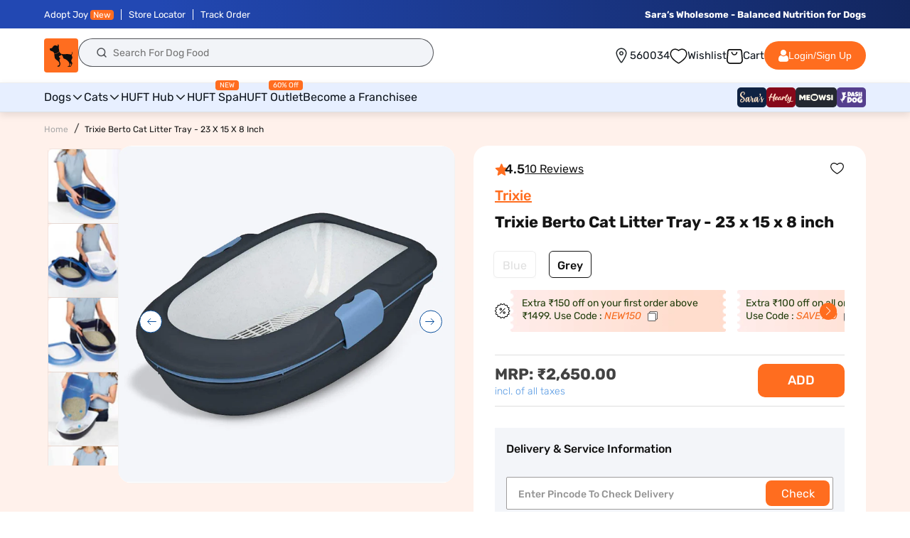

--- FILE ---
content_type: text/css
request_url: https://headsupfortails.com/cdn/shop/t/884/assets/discount_cartdrawer.css?v=22877844805379051121769158941
body_size: 888
content:
.cart_discoun_drawer *{font-family:Rubik}.cart_coupondout{border-radius:12px;border:1px solid #E7E7E7;background:linear-gradient(180deg,#f9fafb,#fff 10% 30%);padding:20px 16px}.cart_coupondtext{line-height:1;width:100%}.cart_coupondtext p{color:#0f0f0f;font-size:13px;font-style:normal;font-weight:500;line-height:normal;margin:0}.cart_coupondtext p span{color:#008b44;font-weight:700}.apply_headingOuter{color:#0f0f0f;font-size:13px;font-style:normal;font-weight:500;line-height:normal}button.cart_viewall{color:#0f0f0f;font-size:11px;font-style:normal;font-weight:400;line-height:1;background:unset;border:unset;padding:0;margin:0;cursor:pointer;display:inline-flex;align-items:center;gap:4px}button.cart_viewall span{text-decoration:underline}.cart_coupondleft,.cart_coupon_empty{display:flex;justify-content:space-between;gap:20px}button.check_cartapplied{border-radius:8px;border:.8px solid #0F0F0F;background:#fff;color:#0f0f0f;text-align:center;font-size:11px;font-style:normal;font-weight:500;line-height:normal;text-transform:capitalize;padding:6px 8px;cursor:pointer}.card_drawer_discs h3{color:#0f0f0f;font-size:16px;font-style:normal;font-weight:500;line-height:normal;margin:0}.card_drawer_discs{margin-top:16px;margin-bottom:32px}.cart_coupondout{margin-top:12px}.cart_discoun_drawer{position:fixed;width:390px;background:#fff;top:0;left:0;z-index:99;height:100vh;overflow-y:scroll;padding-bottom:20px}.cart_coupon-popup{padding:10px 16px 20px;position:relative}.close-btn{position:absolute;top:15px;right:15px;font-size:20px;font-weight:700;color:#333;cursor:pointer}.cart_applyback{display:flex;align-items:center;gap:8px;margin-bottom:16px;border-bottom:1px solid #F5F5F5;background:#fff;padding:4px 0 14px}.cart_backicon{width:32px;cursor:pointer}.cart_backicon svg{display:block}.cart_coupon-popup h2{margin:0;color:#0f0f0f;font-size:18px;font-style:normal;font-weight:500;line-height:normal}.cart_coupon_inputtop{margin-bottom:24px;position:relative}.cart_coupon-input{display:flex;overflow:hidden;margin-bottom:10px;border-radius:8px;background:#fff}.carts_coupon_heading{margin-bottom:12px}.cart_coupon-input input{flex:1;padding:12px;border:none;outline:none;font-size:14px;border:1px solid #E7E7E7;border-radius:8px 0 0 8px;height:48px;border-right:unset}.cart_coupon-input button{background:#e7e7e7;border:none;padding:0 20px;cursor:pointer;color:#fff;font-size:14px;font-style:normal;font-weight:500;line-height:normal}.cart_coupon-input.inputborder_cartd input{border-color:#0f0f0f}.cart_coupon-input.inputborder_cartd button{background:#ff6d1f}button.applyManualCoupon.copycoupnsdrawerloader{background-image:url(/cdn/shop/files/wallet-loader.gif?v=1734933493);background-size:30px;background-position:center;background-repeat:no-repeat}.cart_coupon-card{padding:16px;border-radius:12px;border:1px solid #E7E7E7;background:#fff;position:relative;z-index:0}.cartDiscountsuccess{border-radius:100px;background:#0f0f0f;box-shadow:0 4px 4px #0f0f0f1a;color:#fff;font-size:12px;font-style:normal;font-weight:400;line-height:12px;height:44px;display:inline-flex;width:80%;text-align:center;align-items:center;justify-content:left;position:fixed;top:80px;left:50%;transform:translate(-50%,-50%);background-image:url(https://cdn.shopify.com/s/files/1/0280/4793/3485/files/Group_1410090249_1.png?v=1758543855);background-size:20px;background-repeat:no-repeat;background-position:left 16px center;padding:12px 16px 12px 44px;z-index:999}.no_copounFound p{color:#0f0f0f;text-align:center;font-size:13px;font-style:normal;font-weight:400;line-height:18px;margin:8px 0 0}.no_copounFound h2{color:#0f0f0f;text-align:center;font-size:16px;font-style:normal;font-weight:500;line-height:normal;margin:0}.no_copounFound{text-align:center}.activeappliedCoupon .cart_coupon-card{border-color:#008b44;background:linear-gradient(180deg,#e2f9f3,#fff 50% 100%)}.cart_coupon_top{display:flex;align-items:center;gap:8px;border-bottom:1px solid #E7E7E7;padding-bottom:12px}.cart_coupon-icon{width:44px;height:44px;border-radius:50%;background:#f2f6ff;display:flex;justify-content:center;align-items:center;font-size:22px}.cart_coupon-icon img{width:100%;border-radius:100%}.cart_coupon-details{flex:1}.carts_coupon_heading h3{color:#0f0f0f;font-size:13px;font-style:normal;font-weight:400;line-height:normal;letter-spacing:-.26px;margin:0}.cart_coupon-details h3{color:#0f0f0f;font-size:14px;font-style:normal;font-weight:500;line-height:normal;margin:0}.cart_coupon-details p{margin:4px 0 0;color:#0f0f0f;font-size:12px;font-style:normal;font-weight:400;line-height:1.2}.cart_coupon-code{color:#0f0f0f;font-size:12px;font-style:normal;font-weight:400;line-height:12px}.cart_coupon-card button{border-radius:8px;border:.8px solid #0F0F0F;background:#fff;color:#0f0f0f;text-align:center;font-size:11px;font-style:normal;font-weight:500;line-height:normal;text-transform:capitalize;padding:6px 8px;cursor:pointer}button.copycoupnsdrawer:hover{background:#e7e7e7}.cart_coupon-card button.copycoupnsdrawerloader,.cart_coupondright button.copycoupnsdrawerloader{background:url(/cdn/shop/files/98510-loader.gif?v=1670841633);background-size:cover;background-position:center}.CFP_btns{border-radius:8px;border:.8px solid #0F0F0F;background:#fff;color:#0f0f0f;text-align:center;font-size:11px;font-style:normal;font-weight:500;line-height:normal;text-transform:capitalize;padding:6px 8px;cursor:pointer}.cart_notavailable_coupon .cart_coupon-card button{background:#9a9a9a;color:#fff9;border-color:#9a9a9a;cursor:not-allowed}button.copycoupnsdrawer.appliedCoupon{background:#008b44;color:#fff;border-color:#008b44}button.check_cartapplied.appliedCoupon{color:#008b44;font-family:Rubik;font-size:12px;font-style:normal;font-weight:500;line-height:12px;background:unset;border:unset;background:url(/cdn/shop/files/applied-tick.png?v=1759137258);background-size:10px;background-repeat:no-repeat;padding:0 0 0 12px;background-position:left center}.cart_save-text{border-radius:8px;border-bottom:1px solid rgba(255,255,255,.4);background:linear-gradient(180deg,#fff 4.32%,#f0fcf9 53.57%,#e2f9f3);padding:30px 16px 8px;margin-top:-19px;display:flex;justify-content:center;gap:30px;align-items:center}.cart_save-text:after{content:"";position:absolute;height:1px;width:100%;bottom:0;background:#008b44;background:radial-gradient(circle,#008b44,#fff 99% 100%)}.cart_notavailable_coupon .cart_save-text{justify-content:space-between;border-bottom:1px solid rgba(255,255,255,.4);background:linear-gradient(180deg,#fff 14.72%,#ffeaea 80.69% 100%)}.cart_notavailable_coupon .cart_save-text:after{content:"";position:absolute;height:1px;width:100%;bottom:0;background:##d32f2f;background:radial-gradient(circle,#d32f2f,#fff 99% 100%)}.cart_save-text p{color:#008b44;font-size:12px;font-style:normal;font-weight:400;line-height:18px;margin:0}.activeappliedCoupon .cart_save-text{background:#008b44}.activeappliedCoupon .cart_save-text:after{display:none}.activeappliedCoupon .cart_save-text p{color:#fff}.cart_notavailable_coupon .cart_save-text p{color:#d32f2f}.cart_notavailable_coupon .cart_save-text a{color:#d32f2f;text-align:right;font-size:12px;font-style:normal;font-weight:400;line-height:18px;text-decoration:none;width:70px}.cart_save-text span{font-weight:700}.cart_couponbtm{display:flex;justify-content:space-between;gap:20px;align-items:center;margin-top:8px}.avail_coupon_outer{display:flex;flex-direction:column}.cart_coupon_single.activeappliedCoupon{order:1;margin-bottom:12px!important}.cart_coupon_single{margin-bottom:12px;order:2;position:relative}.cart_coupon_single:last-child{margin-bottom:0}.cart_notavailable_coupon{margin-top:24px}@media (max-width:767px){.cart_discoun_drawer{width:100%}.cart_coupon-popup{padding-bottom:50px;width:100%}}
/*# sourceMappingURL=/cdn/shop/t/884/assets/discount_cartdrawer.css.map?v=22877844805379051121769158941 */


--- FILE ---
content_type: text/css
request_url: https://headsupfortails.com/cdn/shop/t/884/assets/component-cart-drawer.css?v=117431193832892636081769158941
body_size: 2551
content:
.ddf #drawepopslid{display:none}.drawer{position:fixed;z-index:999999;left:0;top:0;width:100vw;height:100%;display:flex;justify-content:flex-end;background-color:rgba(var(--color-foreground),.5);transition:visibility var(--duration-default) ease;overflow:hidden!important}.cart_free_popup{border:1px solid #8F2182;display:flex;flex-wrap:wrap;gap:12px;box-sizing:border-box;background-color:#fff;border-radius:14px;margin-bottom:16px;margin-top:0;font-size:13px;font-style:normal;font-weight:400;line-height:130%;color:#151515;align-items:center;justify-content:space-between;padding:6px 12px;cursor:pointer}.cart_free_left img{width:32px}.cart_free_left{width:90%;display:flex;gap:10px;align-items:center}.cart_free_left p{font-size:12px;margin:0;font-weight:500;color:#151515}.cart_free_popup>p{font-size:16px;line-height:0}.cart-drawer .icon{min-width:auto;min-height:auto}.ins-editable,.ins-preview-wrapper-95 .ins-product-name,.ins-preview-wrapper-95 .add-to-cart-text{font-family:Roboto}.ins-preview-wrapper-95 .ins-product-discount{font-family:Roboto!important}.drawer.active{visibility:visible}.drawer__inner{height:100%;width:40rem;max-width:calc(100vw + -0rem);padding:0 1.5rem;border:.1rem solid rgba(var(--color-foreground),.2);border-right:0;background-color:rgb(var(--color-background));overflow:hidden!important;display:flex;flex-direction:column;transform:translate(100%);transition:transform var(--duration-default) ease;background:#f3f3f3;position:relative}.drawer__inner-empty{height:100%;padding:0 1.5rem;background-color:rgb(var(--color-background));overflow:hidden;display:flex;flex-direction:column;overflow-y:auto}.cart-drawer__warnings{display:flex;flex-direction:column;flex:1;justify-content:center}cart-drawer.is-empty .drawer__inner{display:grid;grid-template-rows:1fr;align-items:center;padding:0}cart-drawer.is-empty .drawer__header{display:none}cart-drawer:not(.is-empty) .cart-drawer__warnings,cart-drawer:not(.is-empty) .cart-drawer__collection{display:none}.cart-drawer__warnings--has-collection .cart__login-title{margin-top:2.5rem}.drawer.active .drawer__inner{transform:translate(0)}.drawer__header{background-color:rgb(var(--color-background));padding:1.5rem 0;display:flex;justify-content:space-between;align-items:center;box-sizing:border-box;border-bottom:1px solid #ebf0ff;position:absolute;top:0;right:0;left:0;width:100%;height:52px;margin:0}.drawer__heading{margin:0 0 1rem;margin:0 auto;font-size:16px;color:#121212}.drawer__close{display:inline-block;padding:0;min-width:4.4rem;min-height:4.4rem;box-shadow:0 0 0 .2rem rgba(var(--color-button),0);position:absolute;top:5px;color:rgb(var(--color-foreground));background-color:transparent;border:none;cursor:pointer;left:0}.cart-drawer__warnings .drawer__close{right:5px}.drawer__contents{flex-grow:1;display:flex;flex-direction:column}.drawer__footer{background-color:rgb(var(--color-background));border-top:.1rem solid rgba(var(--color-foreground),.2);box-sizing:border-box;border-top:1px solid #ebf0ff;z-index:3;position:absolute;bottom:0;left:0;width:100%;right:0;margin:0}cart-drawer-items.is-empty+.drawer__footer{display:none}.drawer__footer>details{margin-top:-1.5rem;border-bottom:.1rem solid rgba(var(--color-foreground),.2)}.cart-inner{padding:12px}.drawer__footer>details[open]{padding-bottom:1.5rem}.drawer__footer summary{display:flex;position:relative;line-height:1;padding:1.5rem 0}.drawer__footer>details+.cart-drawer__footer{padding-top:1.5rem}cart-drawer{position:fixed;top:0;left:0;width:100vw;height:100%}.cart-drawer__overlay{position:fixed;top:0;right:0;bottom:0;left:0}.cart-drawer__overlay:empty{display:block}.cart-drawer__form{flex-grow:1;display:flex;flex-wrap:wrap;display:inline-block;width:100%}.cart-drawer__collection{margin:0 2.5rem 1.5rem}.cart-drawer .drawer__cart-items-wrapper{flex-grow:1}.cart-drawer .cart-items,.cart-drawer tbody{display:block;width:100%}.cart-drawer thead{display:inline-table;width:100%;position:sticky;top:0;z-index:2;background-color:rgb(var(--color-base-background-1))}.ddf{padding-top:12px}cart-drawer-items{overflow:auto;flex:1;position:absolute;top:53px;bottom:160px;overflow:auto!important;width:100%;left:0;right:0;padding-left:10px;padding-right:10px;padding-bottom:120px;z-index:2}.cartd-outer{max-width:400px;border:1px solid #000;margin-left:auto;padding:0 16px}.cartd_empty{margin-bottom:55px}.cartd_empty p{color:var(--HUFT-Black, #151515);text-align:center;font-family:Rubik;font-size:13px;font-style:normal;font-weight:600;line-height:19.444px;margin:0}.carrd_button{text-align:center}.carrd_button a{border-radius:6.808px;background:var(--HUFT-Orange, #FF6D1F);color:#fff;font-family:Rubik;font-size:12px;font-style:normal;font-weight:500;line-height:119%;padding:10px 14px;display:inline-block;margin-top:18px;text-decoration:none}.empty_cartd_head{margin-bottom:24px}.cartd_foundation{margin-bottom:40px}.empty_cartd_head p{color:#151515;font-size:14px;font-style:normal;font-weight:500;line-height:19.6px;margin:0}.cartd_survey{margin-bottom:40px}.cartd_empty{width:100%;text-align:center;margin-top:30px}.cartd_empty img{width:250px}.cartd_swiper .swiper-slide{width:65%;margin-right:10px}.cartd_swiper .swiper-slide img{width:100%}.cartd_swiper .swiper-button-next:after{background:url(/cdn/shop/files/Group_1171281241_5.svg?v=1741083351);font-size:0;width:50px;height:50px;background-size:cover}.cartd_swiper .swiper-button-next,.cartd_swiper .swiper-button-prev{width:50px;height:50px}.cartd_swiper .swiper-button-prev:after{background:url(/cdn/shop/files/Group_1171281241_5.svg?v=1741083351);font-size:0;width:50px;height:50px;background-size:cover;transform:rotate(180deg)}.cartd_form{border-radius:7px;border:.5px solid #CFCFCF;background:#fff}.cartd_form_heading{border-bottom:1px solid rgba(155,149,149,.32);padding:14px;display:flex;gap:8px;align-items:center}.formradion{padding:12px 14px 0}.cartd_form_heading h3{color:#151515;font-family:Rubik;font-size:13px;font-style:normal;font-weight:600;line-height:19.444px;text-transform:capitalize;margin:0}.formradion p{color:#151515;font-family:Rubik;font-size:12px;font-style:normal;font-weight:400;line-height:normal;margin-bottom:12px;margin-top:0}.form_stepone_note{display:flex;justify-content:space-between;margin-top:22px;padding-left:14px;padding-right:14px;margin-bottom:20px}.form_stepone_note p{color:#636363;font-family:Rubik;font-size:10px;font-style:normal;font-weight:400;line-height:16px;margin:0}.formradion input[type=radio]{box-sizing:border-box;padding:0}.formradion [type=radio]:checked,.formradion [type=radio]:not(:checked){position:absolute;left:-9999px;width:0;height:0;visibility:hidden}.cartd-radio-btn:checked+label,.cartd-radio-btn:not(:checked)+label{position:relative;display:inline-flex;padding:5px;width:30px;height:30px;font-size:10px;line-height:normal;margin-right:5px;text-align:center;overflow:hidden;cursor:pointer;text-transform:uppercase;color:#1f2429;-webkit-transition:all 300mslinear;transition:all 300mslinear;border-radius:7.941px;background:#2d353c1a;justify-content:center;align-items:center}.cartd-radio-btn:checked+label{background-color:transparent;box-shadow:0 8px 16px #0003}.cartd-radio-btn:checked+label:before,.cartd-radio-btn:not(:checked)+label:before{position:absolute;content:"";top:50%;left:50%;width:20px;height:20px;border-radius:100%;border:2px solid #1F2429;margin-left:-10px;margin-top:-10px}.cartd-interface-btn:checked+label,.cartd-interface-btn:not(:checked)+label{position:relative;display:inline-flex;padding:8px 20px;width:auto;height:auto;font-size:12px;line-height:normal;margin-right:5px;text-align:center;overflow:hidden;cursor:pointer;text-transform:uppercase;color:#151515;-webkit-transition:all 300mslinear;transition:all 300mslinear;border-radius:7.941px;background:#2d353c1a;justify-content:center;align-items:center}.cartd-interface-btn:checked+label{background-color:transparent;box-shadow:0 8px 16px #0003}.formradion input[type=email]{border-radius:7.5px;border:.75px solid rgba(31,36,41,.2);background:#1f24290d;background-image:url(/cdn/shop/files/survey-email.svg?v=1740467200);background-repeat:no-repeat;background-size:20px;background-position:center left 6px;padding:6px 6px 6px 34px;width:250px;color:#1f242999;font-family:Rubik;font-size:11px;font-style:normal;font-weight:400;line-height:15px;height:32px}.cartd_foundation img{border-radius:8px;display:block;width:100%}.form_stepthree input[type=submit]{background:#ff6d1f;border:1px solid #FF6D1F;color:#fff;text-align:center;font-family:Rubik;font-size:11.878px;font-style:normal;font-weight:500;line-height:normal;text-transform:capitalize;padding:6px 14px;border-radius:6px}.form_stepthree{margin-top:15px;padding:0 16px;margin-bottom:20px;text-align:right}.cardt_step{position:relative;display:inline-block;width:34px;height:34px;border-radius:100%;border:6px solid #F4F6FB;border-left-color:#f4f6fb;border-right-color:#f4f6fb;border-top-color:#ff6d1f;border-bottom-color:#f4f6fb;text-align:center;box-sizing:border-box}.cardt_step_img{width:34px;height:34px}.form_stepfour{padding:18px 14px}.form_stepfour a{border-radius:6.808px;background:#ff6d1f;color:#fff;font-family:Rubik;font-size:12px;font-style:normal;font-weight:500;line-height:119%;padding:12px;display:inline-block}.form_steptwo .cardt_step{border-left-color:#f4f6fb;border-right-color:#ff6d1f;border-top-color:#ff6d1f;border-bottom-color:#f4f6fb}.form_steptthree .cardt_step{border-left-color:#ff6d1f;border-right-color:#ff6d1f;border-top-color:#ff6d1f;border-bottom-color:#ff6d1f}.cardt_step p{top:50%;position:absolute;left:0;right:0;color:#000;text-align:center;font-family:Rubik;font-size:10px;font-style:normal;font-weight:500;line-height:normal;margin-top:-5px;margin-bottom:0}@media screen and (max-height: 650px){cart-drawer-items{overflow:visible}.drawer__inner{overflow:scroll}}.cart-drawer .cart-item{display:grid;grid-template:repeat(2,auto) / repeat(4,1fr);gap:1.5rem;margin-bottom:0;background:#fff;border:1px solid #ebf0ff;box-sizing:border-box;border-radius:2px;margin-top:0!important;margin-bottom:10px!important;padding-left:12px;padding-right:12px;position:relative}.cart-drawer .cart-item:last-child{margin-bottom:1rem}.cart-drawer .cart-item__media{grid-row:1 / 3;width:70px}.cart-drawer .cart-item__image{max-width:100%}.cart-drawer .cart-items thead{margin-bottom:.5rem}.cart-drawer .cart-items thead th:first-child,.cart-drawer .cart-items thead th:last-child{width:0;padding:0}.cart-drawer .cart-items thead th:nth-child(2){width:50%;padding-left:0}.cart-drawer .cart-items thead tr{display:table-row;margin-bottom:0}.cart-drawer .cart-items th{border-bottom:.1rem solid rgba(var(--color-foreground),.08)}.cart-drawer .cart-item:last-child{margin-bottom:1.5rem}.cart-drawer .cart-item .loading-overlay{right:5px;padding-top:2.5rem}.cart-drawer .cart-items td{padding-top:2rem}.cart-drawer .cart-item>td+td{padding-left:0rem}.cart-drawer .cart-item__details{width:auto;grid-column:2 / 4}.cart-drawer .cart-item__totals{pointer-events:none;display:flex;align-items:flex-start;justify-content:flex-end}.cart-drawer.cart-drawer .cart-item__price-wrapper>*:only-child{margin-top:0}.cart-drawer .cart-item__price-wrapper .cart-item__discounted-prices{display:flex;flex-direction:column;gap:.6rem}.cart-drawer .unit-price{margin-top:.6rem}.cart-drawer .cart-items .cart-item__quantity{padding-top:0;grid-column:2 / 5}@media screen and (max-width: 749px){.cart-drawer .cart-item cart-remove-button{margin-left:0}}.cart-drawer__footer>*+*{margin-top:1rem}.cart-drawer .totals{justify-content:space-between}.cart-drawer .price{line-height:1;font-size:12px;font-weight:700}.cart-drawer .tax-note{margin:0 0 6px;text-align:left;font-size:10px}.cart-drawer .product-option dd{word-break:break-word}.cart-drawer details[open]>summary .icon-caret{transform:rotate(180deg)}.cart-drawer .cart__checkout-button{max-width:none;text-transform:uppercase!important}.drawer__footer .cart__dynamic-checkout-buttons{max-width:100%}.drawer__footer #dynamic-checkout-cart ul{flex-wrap:wrap!important;flex-direction:row!important;margin:.5rem -.5rem 0 0!important;gap:.5rem}.drawer__footer [data-shopify-buttoncontainer]{justify-content:flex-start}.drawer__footer #dynamic-checkout-cart ul>li{flex-basis:calc(50% - .5rem)!important;margin:0!important}.drawer__footer #dynamic-checkout-cart ul>li:only-child{flex-basis:100%!important;margin-right:.5rem!important}@media screen and (min-width: 750px){.drawer__footer #dynamic-checkout-cart ul>li{flex-basis:calc(100% / 3 - .5rem)!important;margin:0!important}.drawer__footer #dynamic-checkout-cart ul>li:first-child:nth-last-child(2),.drawer__footer #dynamic-checkout-cart ul>li:first-child:nth-last-child(2)~li,.drawer__footer #dynamic-checkout-cart ul>li:first-child:nth-last-child(4),.drawer__footer #dynamic-checkout-cart ul>li:first-child:nth-last-child(4)~li{flex-basis:calc(50% - .5rem)!important}}cart-drawer-items::-webkit-scrollbar{width:3px}cart-drawer-items::-webkit-scrollbar-thumb{background-color:rgba(var(--color-foreground),.7);border-radius:100px}cart-drawer-items::-webkit-scrollbar-track-piece{margin-top:31px}.cart-drawer .cart-item__name{font-size:12px;letter-spacing:0px;line-height:1.3;color:#151515}.cart-drawer .product-option{font-size:12px;line-height:1.3}.cart-drawer .quantity{border-radius:6.808px;background:#ff6d1f;min-height:auto;width:68px;height:24px;min-height:24px!important}.cart-drawer .quantity__button svg{width:12px}.cart-drawer .totals__subtotal-value,.cart-drawer .totals>h2{font-size:16px;font-weight:700;color:#151515}.cart-drawer .quantity__button svg.icon{min-width:auto;min-height:auto}.cart-item__quantity-wrapper .quantity__input{color:#ff6d1f;font-size:12px;font-weight:600;text-align:center;border:0;padding:0 .5rem;background:#fff!important;width:22px;height:20px;border-radius:2px;margin-top:2px;opacity:1}.cart-item__quantity-wrapper .quantity__button{width:22px;flex-shrink:0;font-size:12px;border:0;cursor:pointer;display:flex;align-items:center;justify-content:center;color:#fff!important;padding:0;background-color:unset!important}.drawer__inner-empty .drawer__close{left:auto}.drawer__inner-empty .drawer__close svg{width:24px}.crt_offers{display:inline-block;width:100%;box-sizing:border-box;font-size:14px;font-weight:700;letter-spacing:0px;margin-bottom:10px;background-color:#fff1de;padding:12px;color:#f57000!important;text-transform:uppercase;text-align:center;margin-top:10px}.is-empty .crt_offers{display:none!important}.cart-drawer [aria-label="Remove Do you want to personalize @ Rs 300 - Yes"]{visibility:hidden!important}#zestmoney-widget-trigger-cart{display:none!important}@media (max-width:767px){.cartd_swiper .swiper-button-next,.cartd_swiper .swiper-button-prev{display:none}}
/*# sourceMappingURL=/cdn/shop/t/884/assets/component-cart-drawer.css.map?v=117431193832892636081769158941 */


--- FILE ---
content_type: text/css
request_url: https://headsupfortails.com/cdn/shop/t/884/assets/component-price.css?v=165053594569745975521769158941
body_size: 87
content:
.price{font-size:1.6rem;letter-spacing:.1rem;line-height:calc(1 + .5 / var(--font-body-scale));color:rgb(var(--color-foreground))}span.mrp{color:#5397e2;font-size:18px;font-style:normal;font-weight:300;line-height:normal}.prichide{visibility:hidden;font-size:1px!important}.card__content .full-unstyled-link{font-size:14px;line-height:1.3;color:#151515;font-weight:500;letter-spacing:0px}span#productPrice_hm{color:#044b9a;font-weight:700}span#compare-price_hm{text-decoration:line-through;color:#5c6873;padding-right:4px;letter-spacing:.05px}span.percent_discount{color:#057743;font-weight:500;font-size:14px;line-height:18px;padding-left:4px}.price>*{display:inline-block;vertical-align:top}.price.price--unavailable{visibility:hidden}.price--end{text-align:right}.product__tax.caption.rte{color:#5397e2;font-size:14px;font-style:normal;font-weight:300;line-height:124.9%}.price .price-item--sale,.price__regular .price-item--regular{margin-right:0}.price:not(.price--show-badge) .price-item--last:last-of-type{margin:0}@media screen and (min-width: 750px){.price{margin-bottom:0}}.price--large{font-size:1.6rem;line-height:calc(1 + .5 / var(--font-body-scale));letter-spacing:.13rem}@media screen and (min-width: 750px){.price--large{font-size:1.8rem}}.price--sold-out .price__availability,.price__regular{display:block}.price__sale,.price__availability,.price .price__badge-sale,.price .price__badge-sold-out,.price--on-sale .price__regular,.price--on-sale .price__availability{display:none}.price--sold-out .price__badge-sold-out,.price--on-sale .price__badge-sale{display:inline-block}.price--on-sale .price__sale{display:block}.price--center{display:initial;justify-content:center}.comp_discount{color:#0000004d}.price--on-sale .price-item--regular{text-decoration:line-through;color:#0000004d;font-style:normal;font-weight:400;line-height:1.2;font-size:22px;letter-spacing:-.48px!important}.price-item--regular{font-size:28px;font-weight:700;line-height:124.9%;letter-spacing:-.05em;color:#424242}.price-item--sale.price-item--last{font-size:28px;letter-spacing:.5px;line-height:27.65px;color:#424242;font-weight:600;margin-right:6px;letter-spacing:-.48px!important}.price__sale .percent_discount{padding-left:0;color:#108f55;font-size:22px;font-style:normal;font-weight:400;line-height:1.2;margin-left:6px;letter-spacing:-.48px!important}.unit-price{display:block;font-size:1.1rem;letter-spacing:.04rem;line-height:calc(1 + .2 / var(--font-body-scale));margin-top:.2rem;text-transform:uppercase;color:rgba(var(--color-foreground),.7)}@media only screen and (min-width:1181px) and (max-width:1300px){.price--on-sale .price-item--regular{font-size:20px}.price-item--sale.price-item--last,.price-item--regular{font-size:22px}.price__sale .percent_discount{font-size:20px}}@media only screen and (max-width:1180px){.price-item--sale.price-item--last,.price__sale .percent_discount,.price-item--regular{font-size:18px}span.mrp,.price--on-sale .price-item--regular{font-size:16px}.cart_mobile_icon{position:relative}}@media only screen and (max-width:767px){.card__content .full-unstyled-link{font-size:12px;line-height:16px}.comp_discount{font-size:12px}.price--on-sale .price-item--regular{font-size:12px;margin-left:0}.price-item--sale.price-item--last{font-size:16px;margin-left:0;display:block;width:100%;line-height:1}.price-item--regular{font-size:16px;margin-left:0}.price__sale .percent_discount,.product__tax.caption.rte,span.mrp{font-size:12px}}
/*# sourceMappingURL=/cdn/shop/t/884/assets/component-price.css.map?v=165053594569745975521769158941 */


--- FILE ---
content_type: text/css
request_url: https://headsupfortails.com/cdn/shop/t/884/assets/desktop_header_2025.css?v=48745535582178446781769158941
body_size: 1261
content:
body{font-family:Rubik,serif;margin:0;padding:0}.wh-container{width:100%;padding:0 62px}.wh_top_headerouter{position:relative;height:157px}.wh_header{position:fixed;width:100%;z-index:999;top:0}.wh_header ul{margin:0;padding-left:0}.wh_header li{list-style:none}.wh_header a{color:var(--Primary, #0F161E);font-family:Rubik;font-size:15px;font-style:normal;font-weight:400;line-height:normal}.wh_notification{background:var(--announcement-bar, linear-gradient(90deg, #2248B3 17.14%, #0F1F4D 117.35%))}.wh_notification_flex{display:flex;justify-content:space-between;padding:6px 0}.wh_notif_left ul{display:inline-flex}.wh_notif_left li a{padding-right:10px;border-right:1px solid #fff;padding-left:10px;text-decoration:none}.wh_notif_left li:first-child a{padding-left:0}.wh_notify_right a{text-decoration:none}.wh_notif_left li:last-child a{border-right:none}.wh_notif_left a{color:#fff;font-family:Rubik;font-size:13px;font-style:normal;font-weight:400;line-height:24px}.wh_notify_right a{color:#fff;font-family:Rubik;font-size:13px;font-style:normal;font-weight:700;line-height:24px}.wh_top_heading_flex{display:flex;gap:30px;padding:14px 0;justify-content:space-between}.wh_toph_left{display:flex;gap:30px}.wh_toph_right{display:flex;gap:30px;align-items:center}wh_toph_r_left{display:flex;gap:30px}.wh_logo{width:48px}.wh_logo img{display:block}.wh_search{align-content:center}.wh_search input{width:500px!important;padding:0 16px 0 48px!important;background:#f2f4f8 url(/cdn/shop/files/search_51963088-b0e0-4d3e-af54-91f367fc2b43.svg?v=1756969901) no-repeat 24px center!important;background-size:16px 16px!important;font-size:14px!important;font-weight:400!important;line-height:24px!important;color:#24272ce6!important;height:40px!important;border-radius:78px!important;border:.3px solid rgba(36,39,44,.78)!important;max-width:unset!important}.wh_top_menu{display:flex;justify-content:space-between;align-items:center;border-top:1px solid #eee;border-bottom:1px solid var(--CoolGray-20, #DDE1E6);background:#e7efff;position:relative;box-shadow:0 4px 10px #0000001a}.wh_toph_r_left{display:flex;gap:28px}.wh_toph_right button{border-radius:100px;background:#ff6d1f;color:var(--White, #FFF);font-size:14px;font-style:normal;font-weight:500;line-height:24px;padding:8px 20px;border:unset;gap:14px;display:inline-flex;align-items:center;cursor:pointer}.wh_toph_right a{display:flex;align-items:center;gap:8px}.wh_flex p,.wh_flex a{color:var(--Primary, #0F161E);font-family:Rubik;font-size:15px;font-style:normal;font-weight:400;line-height:normal;text-decoration:none;margin:0}.wh_flex a{display:flex;gap:4px;align-items:center}.wh_flex{gap:4px;display:inline-flex;align-items:center}.wh_location{gap:4px;display:inline-flex;cursor:pointer}.wh_top_menu_left ul{display:inline-flex;gap:32px}.wh_top_menu_right ul{display:flex;gap:10px}.wh_top_header{background:#fff}.wh_top_menu_left>ul>li>a{color:var(--Primary, #0F161E);font-family:Rubik;font-size:16px;font-style:normal;font-weight:400;line-height:1.5;text-decoration:none;padding:8px 0 4px;display:inline-flex;align-items:center;gap:8px;border-bottom:4px solid #e7efff;position:relative}.wh_top_menu_left>ul>li>a span{border-radius:4px;background:#ff6d1f;color:#fff;font-family:Rubik;font-size:13px;font-style:normal;font-weight:500;line-height:normal;padding:1px 6px;position:absolute;top:-4px;font-size:10px;font-weight:400;right:0}.wh_top_menu_left>ul>li>a:hover{border-color:#ff6d1f}.wh_top_menu_inner{display:flex;justify-content:space-between;gap:20px;align-items:center}.wh_top_menu_right li a{padding:8px 0}.wh_top_menu_right li img{display:block}.wh_top_menu_right li svg{display:block}.wh_mega-menu{display:none;position:absolute;top:100%;left:0;width:100%;background:#fff;padding:20px 62px;box-shadow:0 4px 10px #0000001a;z-index:1000;background:linear-gradient(183deg,#ffffffb3 49.87%,#d9e6ffb3 86.19%),#fff}.wh_mega-columns{display:flex;justify-content:space-between;gap:20px}.wh_mega-column{flex:1;min-width:150px;display:flex;flex-direction:column;gap:24px}.wh_mega-menu-group{line-height:1}.wh_mega-menu-group h4{margin:0 0 14px;color:var(--HUFT-Black, #151515);font-size:14px;font-weight:600;line-height:19.6px;display:inline-flex;gap:10px;align-items:center;text-transform:uppercase}.wh_mega-menu-group h4 a{font-size:14px;font-weight:600}.wh_mega-menu-group h4 a span,.wh_mega-menu-group h4 span{border-radius:25px;background:#ff6d1f;color:#fff;padding:1px 8px;margin-left:6px;font-size:12px;font-style:normal;font-weight:500;line-height:normal}.wh_mega-menu-group ul{list-style:none;margin:0;padding:0;display:flex;flex-wrap:wrap;gap:0}.wh_mega-menu-group li{margin-bottom:12px;width:100%;line-height:1}.wh_mega-menu-group li:last-child{margin-bottom:0}.wh_mega-menu-group li a{text-decoration:none;color:#0f0f0f;font-size:14px;font-weight:400;padding-left:0;display:inline-flex;gap:12px;align-items:center;text-transform:capitalize}.wh_mega-menu-group li a:hover{color:#ff6d1f}.wh_mega-menu-group li a span{border-radius:25px;background:#ff6d1f;color:#fff;font-size:12px;font-style:normal;font-weight:500;line-height:normal;padding:1px 8px}.wh_mega-menu-group:nth-child(2){border-top:1px solid #E7E7E7;padding-top:20px}.wh_top_menu_left li.wh_submenu:hover .wh_mega-menu{display:block}.wh_hub_menu{width:calc(25% - 15px)}.wh_sub_span{border-radius:25px;background:#ff6d1f;color:#fff;font-family:Rubik;font-size:13px;font-style:normal;font-weight:500;line-height:normal;padding:2px 10px}.wh_cart{position:relative;cursor:pointer}.cart-count-bubble span{position:absolute;top:-8px;left:12px;background:#008b44;color:#fff;text-align:center;font-family:Rubik;font-size:9px;font-style:normal;font-weight:600;line-height:normal;width:20px;height:20px;border-radius:100%;align-items:center;display:inline-flex;justify-content:center}.wh_hub_menu img{width:90px;height:90px;border-radius:100%}.wh_hub_menu a{display:flex;gap:20px;text-decoration:none;align-items:center}.wh_hubmenuright p{color:#0f0f0f;font-family:Rubik;font-size:14px;font-style:normal;font-weight:400;line-height:normal;margin-top:0;margin-bottom:0}.wh_hubmenuright p.wh_hub_heading{color:var(--HUFT-Black, #151515);font-weight:600;line-height:19.6px;margin-bottom:6px}.wh_hubmenuright p.wh_learn{color:#ff6d1f;font-weight:600;margin-top:4px}.wh_hufthubs{padding:50px 62px 80px}.wh_brand_inner{width:calc(30% - 10px)}.wh_brand_logos{width:calc(70% - 10px)}.wh_brand_one img{width:100%}.wh_brand_innerl{width:calc(90% - 20px)}.wh_brand_innerr{width:calc(10% - 20px);position:sticky;top:0;padding-bottom:50px;align-self:flex-start}.wh_brands_name ul{width:100%;display:flex;flex-wrap:wrap}.wh_brands_name ul li{width:100%;line-height:1}.wh_brands_name ul{width:100%;display:flex;flex-wrap:wrap;gap:12px;margin-bottom:12px}.wh_brands_name ul li a{color:#0f0f0f;font-family:Rubik;font-size:14px;font-style:normal;font-weight:400;line-height:normal;text-decoration:none}p.wh_brand_heading{margin-bottom:14px;color:var(--HUFT-Black, #151515);font-family:Rubik;font-size:14px;font-style:normal;font-weight:600;line-height:19.6px;margin-top:0}.wh_brand_alphabet a{color:#000;text-align:center;font-family:Rubik;font-size:12px;font-style:normal;font-weight:400;line-height:17px;text-decoration:none}.wh_brand_alphabet{display:flex;flex-direction:column;gap:6px}.wh_brand_alphabets{display:flex;gap:40px;height:430px;overflow-y:scroll;padding-right:28px}.wh_brand_alphabets::-webkit-scrollbar{background:#dcdcdc;width:4px;height:2px;border-radius:10px}.wh_brand_alphabets::-webkit-scrollbar-thumb{width:2px;height:2px;background:#000;border-radius:10px}.wh_brand_flex{width:100%;display:flex;gap:40px;flex-wrap:wrap;justify-content:space-between;padding-left:40px;margin-top:40px;padding-bottom:20px}.wh_brand_one{width:calc(20% - 32px);text-align:center}p.wh_brandsporliht{color:var(--HUFT-Black, #151515);font-family:Rubik;font-size:14px;font-style:normal;font-weight:600;line-height:1.5;text-align:center;margin:0}.wh_brand_one a{text-decoration:none}.wh_brand_one p{color:#0f0f0f;font-family:Rubik;font-size:14px;font-style:normal;font-weight:400;line-height:normal;margin:0}.wh_brand_one img{width:100%;margin-bottom:10px;border-radius:100%;object-fit:cover}.wh_brand_one p.wh_brandName{font-weight:600}.wh_mega-columns{position:relative}.wh_top_menu_left>ul>li a:hover+.wh_mega-menu+.submenuoverlay{display:block!important}.wh_top_menu_left>ul>li .wh_mega-menu:hover+.submenuoverlay{display:block!important}.submenuoverlay{display:none;background:#00000047;position:fixed;top:0;bottom:0;width:100%;height:100%;left:0;z-index:-1}@media (1280px <= width <= 1440px){.wh_mega-menu{padding:16px 62px 20px}.wh_mega-menu-group li{margin-bottom:5px}.wh_mega-menu-group h4{margin:0 0 8px}.wh_mega-menu-group h4,.wh_mega-menu-group h4 a{font-size:12px}.wh_sub_span{font-size:11px}.wh_mega-menu-group li a{font-size:13px}.wh_mega-column{gap:10px}.wh_mega-menu-group:nth-child(2){padding-top:5px}.wh_brand_flex{gap:20px;padding-left:20px;margin-top:20px}.wh_brand_one{width:calc(20% - 16px)}.wh_brand_alphabets{height:350px}}@media (1200px <= width <= 1279px){.wh_mega-menu-group li a span{font-size:10px}.wh_mega-menu-group li a{font-size:12px}.wh_mega-menu-group h4 a,.wh_mega-menu-group h4{font-size:11px}.wh_mega-column{gap:12px}.wh_mega-menu-group:nth-child(2){padding-top:6px}.wh_mega-menu-group h4 a span,.wh_mega-menu-group h4 span{font-size:10px}}
/*# sourceMappingURL=/cdn/shop/t/884/assets/desktop_header_2025.css.map?v=48745535582178446781769158941 */


--- FILE ---
content_type: text/css
request_url: https://headsupfortails.com/cdn/shop/t/884/assets/mobile-navigation-2025.css?v=33890656820457738291769158941
body_size: 275
content:
@media (max-width:1180px){.mh_overlay{position:fixed;top:0;left:0;width:100%;height:100%;background:#0009;display:none;z-index:999}.mh_menu{position:fixed;top:0;left:-310px;width:310px;height:100%;background:var(--for-menu, linear-gradient(183deg, rgba(255, 255, 255, .7) 49.87%, rgba(217, 230, 255, .7) 86.19%), #FFF);z-index:9999999;transition:left .3s ease;overflow-y:auto}.mh_menu:has(.mh_submenu){background:#fff}.mh_menu.open{left:0}.mh_overlay.show{display:block}.mh_menu ul{margin:0;padding-left:0}.mh_menu ul ul{display:none}.mh_menu li{list-style:none}.mh_header{background:linear-gradient(180deg,#039,#06c);color:#fff;text-align:center;padding:12px}.mh_header a{color:#fff;text-align:center;font-family:Rubik;font-size:14px;font-style:normal;font-weight:700;line-height:1.2}.mh_header span{display:block;width:100%}.mh_item a{display:flex;width:100%;align-items:center;padding:0;font-size:16px;cursor:pointer;font-weight:400;color:#0f0f0f;letter-spacing:-.5px!important}.mh_item a span{color:#fff;font-family:Rubik;font-size:12px;font-style:normal;font-weight:400;line-height:normal;border-radius:25px;background:#ff6d1f;padding:2px 8px;margin-left:6px}.mh_step{width:100%;height:100%}.mh_step ul{list-style:none;margin:0;padding:0}.mh_step ul:first-child{padding-top:10px}.mh_item{display:flex;align-items:center;padding:11px 16px 13px;font-size:16px;cursor:pointer;font-weight:400;color:#0f0f0f;background:url(/cdn/shop/files/mobmenuarrow.png?v=1757325973);background-repeat:no-repeat;background-size:5px;background-position:right 16px top 18px;line-height:1;letter-spacing:-.5px!important}.mh_step ul ul li .mh_item,.mh_submenu li .mh_item{background-position:right 16px top 14px}.mh_step ul ul{display:none}.mh_icon{width:20px;height:20px;margin-right:8px}.mh_arrow{font-size:16px;color:#0f0f0f;margin-left:auto}.mh_item span{background:#ff6d1f;color:#fff;font-size:12px;padding:2px 8px;border-radius:24px;margin-left:6px;line-height:1}.mh_hub_menu{padding:11px 16px 16px}.mh_hub_menu a{display:flex;gap:12px;background:url(/cdn/shop/files/mobmenuarrow.png?v=1757325973);background-repeat:no-repeat;background-size:5px;background-position:right 0 top 10px;align-items:center}.mh_hub_menu a img{width:calc(30% - 6px);max-width:50px;height:50px;border-radius:100%;object-fit:cover}.mh_hubmenuright{width:calc(70% - 6px)}.mh_hubmenuright p{color:#0f0f0f;font-family:Rubik;font-size:11px;font-style:normal;font-weight:400;line-height:normal;margin:0}.mh_hubmenuright p.mh_hub_heading{font-size:12px;font-weight:600;margin-bottom:4px}.mh_submenu{position:absolute;top:68px;left:310px;width:310px;height:100%;background:#fff;transition:left .3s ease;display:none}.mh_submenu.active{display:block;left:0}.mh_subheader{padding:22px 16px 11px;cursor:pointer;color:#0f0f0f;font-family:Rubik;font-size:13px;font-style:normal;font-weight:500;line-height:normal}.mh_subheader span{color:#0f0f0f;font-family:Rubik;font-size:15px;font-style:normal;font-weight:500;line-height:normal;margin-left:20px;text-transform:uppercase;letter-spacing:-.5px!important}.mh_top_menu_right{padding:0 16px;margin-top:16px}.mh_top_menu_right ul{display:flex;gap:8px;justify-content:space-between}.mh_top_menu_right svg{display:block}.mh_menu_foote{padding:12px 16px}.mh_menu_foote li a{color:#0f0f0f;font-family:Rubik;font-size:13px;font-style:normal;font-weight:500;line-height:normal;text-decoration:none}ul.mh_brand_alphabet{display:flex;gap:11px;flex-wrap:wrap;padding:11px 30px 11px 16px}ul.mh_brand_alphabet li{line-height:1}ul.mh_brand_alphabet a{color:#000;font-family:Rubik;font-size:12px;font-style:normal;font-weight:400;line-height:1;letter-spacing:7.8px}.h_loc_annoucment{background:#2f54bc;text-align:center;line-height:0}body.fixedoverlay{overflow:hidden!important}}
/*# sourceMappingURL=/cdn/shop/t/884/assets/mobile-navigation-2025.css.map?v=33890656820457738291769158941 */


--- FILE ---
content_type: text/css
request_url: https://headsupfortails.com/cdn/shop/t/884/assets/product-card-css.css?v=140134518363074205921769592208
body_size: 1229
content:
.hw_product_box_img{position:relative;border-radius:8px;background:unset;padding:0}.CLS_optionsOuter_double .CLS_optionsItems,.CLS_optionsOuter_single .CLS_optionsItems{margin:0}p.sales_label_card{position:absolute;background:linear-gradient(147.76deg,#0079ff 35.66%,#044b9a 105.65%);border-radius:6px 6px 1px 1px;width:calc(100% + 2px);padding:6px 12px;color:#fff;text-align:center;margin:0;font-size:14px;font-weight:500;line-height:1.2;top:-0px;left:-1px;box-sizing:border-box}p.sales_label_card{position:absolute;background:linear-gradient(90deg,#0fa175,#1bb877 56%,#2dd97b);color:#fff}.hw_product_box_img img{border-radius:8px;display:block;width:100%;min-height:150px;background:#f4f6fa;padding-top:0}.hw_product_review{position:absolute;bottom:10px;left:8px;background:#fff;border-radius:6px}.hw_product_review p{margin:0;color:#151515;font-size:14px;font-style:normal;font-weight:400;line-height:1.6;letter-spacing:.15px;background-image:url(https://headsupfortails.com/cdn/shop/files/review_star.svg?v=1728554901);background-size:16px;background-color:#fff;background-repeat:no-repeat;background-position:left 4px center;padding:1px 8px 0 24px;border-radius:6px}.hw_proddesc{padding-top:0;display:flex;flex-direction:column;flex-grow:1;justify-content:space-between;margin-top:12px}.hw_product_brand a{margin:0;overflow:hidden;color:#2b3990;text-overflow:ellipsis;font-size:16px;font-style:normal;font-weight:500;line-height:1.4;letter-spacing:.16px}.hw_protitle a{text-decoration:none}.hw_deal_single{overflow:hidden}.hw_product_brand a{text-decoration:none}.hw_produt_tag_inner a{border-radius:5px;background:#f1f1f1;padding:5px 6px;color:#636363;font-size:12px;font-style:normal;font-weight:400;line-height:124.9%;flex-shrink:0;text-decoration:none}.CLS_optionsItems button{background-color:transparent;border:none;font-size:12px;font-weight:400;min-width:50px;padding:0 8px;box-sizing:border-box;height:28px;line-height:28px;outline:none;background:#fff;cursor:pointer;border-radius:4px;color:#151515;width:auto;min-height:auto;position:relative;margin:0 6px 10px 0}.CLS_optionsItems button:last-child{margin-right:0}.CLS_optionsItems button:after{content:"";position:absolute;border:.8px solid #D2D2D2;width:100%;height:100%;border-radius:4px;left:0;display:inline}.CLS_optionsItems button.activeBox:after{border:1px solid #151515!important}.CLS_optionsOuter_single .CLS_optionsItems button:has(span){margin-bottom:26px}.CLS_optionsOuter_double .CLS_optionsItems button:has(span){margin-bottom:26px}.CLS_optionsItems button span{position:absolute;color:#fff;font-size:10px;left:0;right:0;width:100%;box-sizing:border-box;border-radius:0 0 4px 4px;font-weight:400;line-height:7px;bottom:-15px;z-index:-1;padding-top:5px;padding-bottom:4px}.CLS_optionsItems button span:after{content:"";position:absolute;width:100%;height:19px;background:#108f55;left:0;bottom:-1px;z-index:-2;border-radius:0 0 8px 8px}.CLS_optionsOuter,.CLS_optionsItems{display:inline-block;width:100%;box-sizing:border-box}.single_option_var{display:flex;gap:2px;flex-wrap:wrap}.CLS_NewATCWidget{align-self:end;width:100%;padding:0;margin-top:16px}.hw_card_btnprice{display:flex;gap:10px;justify-content:space-between;padding-top:12px;border-top:1px solid #DFDFDF;align-items:center;min-height:55px;margin-top:6px}.hw_fullprice{line-height:1}.hw_withdis{line-height:0}.hw_fullprice .hw_compare_price{color:#667085;font-size:14px;font-style:normal;font-weight:400;line-height:124.9%;letter-spacing:-.5px!important;text-decoration:line-through;margin-right:0}.hw_fullprice span.hw_offs{position:relative;color:#ff6d1f;font-size:14px;font-style:normal;font-weight:400;line-height:124.9%;letter-spacing:-.5px!important}.hw_fullprice .hw_productPrice{color:#424242;font-size:18px;margin-right:4px;font-style:normal;font-weight:500;line-height:124.9%;letter-spacing:-.6px!important}button.clsVartAddToCart,button.clsVartSoldOut{background:#ff6d1f;font-size:20px;line-height:20px;font-weight:500;color:#fff;width:100%;text-transform:capitalize;margin-top:0;border-radius:8px;border:unset;min-width:auto;min-height:auto;padding:0;margin-bottom:0;min-height:38px;min-width:98px}button.clsVartSoldOut{background:#9a9a9a}.persolised_btn a{background:#ff6d1f;font-size:20px;line-height:20px;font-weight:500;color:#fff;width:100%;text-transform:capitalize;margin-top:0;border-radius:12px;border:unset;min-width:auto;min-height:auto;padding:8px 24px;margin-bottom:0;min-height:38px;min-width:98px;text-decoration:none}.hw_produt_tag{margin-top:16px;overflow:hidden}.hw_produt_tag_inner{display:flex;gap:6px;overflow-x:scroll}.hw_produt_tag_inner::-webkit-scrollbar{display:none}.CLS_optionsItems button.disabled{color:#bebebe;background-image:url(https://headsupfortails.com/cdn/shop/files/Vector_108.png?v=1695811179)!important;background-size:100% 100%!important;background-position:center!important;background-repeat:no-repeat!important;cursor:not-allowed;pointer-events:none}.hw_protitle p{color:#151515;font-size:16px;font-style:normal;font-weight:400;line-height:1.4;letter-spacing:.16px;margin:0;overflow:hidden;text-overflow:ellipsis;display:-webkit-box;-webkit-line-clamp:2;line-clamp:2;-webkit-box-orient:vertical}@media (max-width:1180px){.hw_produt_tag{margin-top:6px}.hw_proddesc{width:100%}p.sales_label_card{font-size:10px}.hw_protitle p,.hw_product_brand a{font-size:12px}.hw_produt_tag_inner a{font-size:10px}.hw_produt_tag_inner{display:flex;gap:6px;overflow-x:scroll}.hw_produt_tag_inner::-webkit-scrollbar{display:none}button.clsVartAddToCart,button.clsVartSoldOut,.persolised_btn a{font-size:16px;line-height:1;width:100%;border-radius:6px;min-height:32px;min-width:80px}}@media (max-width:767px){.hw_deal_single{overflow:hidden;width:calc(40% - 6px)}.customer_profile_details{padding-left:0;padding-right:0}.customer_profile_details .profile_content{position:relative;border-radius:0}.hw_product_box{display:flex;gap:12px}.hw_proddesc{flex-direction:row;flex-grow:1;justify-content:unset;flex-wrap:wrap;display:block;padding-top:0;width:calc(60% - 6px);margin-top:0}p.sales_label_card{font-size:8px}.hw_product_brand a{font-size:13px;line-height:13px;font-weight:400}.hw_protitle p{font-size:14px;line-height:18px;font-weight:500;margin-bottom:8px}p.sales_label_card{padding:4px 10px}.hw_product_brand{line-height:1;margin-bottom:4px}.hw_produt_tag_inner a{font-size:10px;flex-shrink:0;white-space:nowrap;display:inline-table;width:auto}.hw_product_review p{font-size:9px;background-size:10px;padding:2px 6px 1px 19px;line-height:1.6;border-radius:4px}.CLS_NewATCWidget{align-self:end;width:auto;padding:0;margin-top:0}.productul_top .grid{row-gap:26px}.hw_fullprice .hw_compare_price,.hw_fullprice span.hw_offs{font-size:13px}.hw_fullprice .hw_compare_price{font-weight:300}.hw_fullprice .hw_productPrice{font-size:16px;color:#0f0f0f;margin-right:2px;line-height:20px}button.clsVartAddToCart,button.clsVartSoldOut,.persolised_btn a{font-size:12px;line-height:14px;border-radius:7px;padding:6px 24px;margin-bottom:0;min-height:auto;min-width:76px}.CLS_optionsItems button{min-width:42px;padding:0 10px;height:24px;line-height:24px;cursor:pointer;margin:0 6px 6px 0;border-radius:4px;font-size:10px;flex-shrink:0}.CLS_optionsOuter_single .CLS_optionsItems button:has(span){margin-bottom:22px}.CLS_optionsOuter_double .CLS_optionsItems button:has(span){margin-bottom:22px}.hw_product_box_img img{min-height:auto;border-radius:4px}.hw_card_btnprice{padding-bottom:0;min-height:auto;padding-top:0;border-top:none}.single_option_var{flex-wrap:nowrap;overflow:scroll}.CLS_optionsOuter_double .CLS_optionsItems{display:flex;flex-wrap:nowrap;overflow:scroll}.CLS_optionsOuter_double .CLS_optionsItems::-webkit-scrollbar{display:none}.single_option_var::-webkit-scrollbar{display:none}.hw_withdis{line-height:20px}}.hw_mobile_vrts_count{color:#0f0f0f;font-size:13px;font-weight:400;line-height:normal;display:none;box-sizing:border-box;margin-bottom:8px}.hw_mobile_vrts_count.PLP_Show_Color_Count{display:inline-block}.hw_mobile_vrts_count a{text-decoration:none;color:#0f0f0f;letter-spacing:-.5px!important}.hw_mobile_vrts_count span{border-radius:4px;background:#f5f7f8;padding:4px;color:#0f0f0f;font-size:13px;display:inline-block;letter-spacing:-.5px!important}.PR_sale_bades{position:absolute;top:8px;left:8px;background-color:#151515;color:#fff;font-size:13px;font-weight:500;padding:4px 8px;border-radius:100px;box-sizing:border-box;border:none;line-height:15px}.CLS_max-discount{color:#008b44;font-family:Rubik;font-size:12px;font-style:normal;font-weight:400;line-height:normal;letter-spacing:-.5px!important;line-height:14px;display:none;margin-top:4px;background-image:url(/cdn/shop/files/viewoffer_arrow.svg?v=1767866299);background-repeat:no-repeat;background-position:right center;padding-right:10px}@media (max-width:767px){.PR_sale_bades{top:4px;left:4px;font-size:12px;line-height:12px}.hw_mobile_vrts_count,.CLS_max-discount{display:inline-block}.hw_card_btnprice{margin-top:0}}
/*# sourceMappingURL=/cdn/shop/t/884/assets/product-card-css.css.map?v=140134518363074205921769592208 */


--- FILE ---
content_type: text/css
request_url: https://headsupfortails.com/cdn/shop/t/884/assets/section-main-product.css?v=50897296311820482471769592367
body_size: 12835
content:
product-recommendations.complementary-products .CLS_offer_bottom{display:none}.product-recommendations .CLS_offer_bottom{display:none}main#MainContent{padding-bottom:1px}button.restock-alerts-notify-button{background:#9a9a9a;border-radius:10px}.dtl_imputs input,.dtl_imputs button{font-family:Rubik}main#MainContent{padding-bottom:50px}.recurpay__widget .recurpay__action button{font-family:Rubik!important}.mainproduct_top{background:#fff1eb}.page-width{padding:0 62px;max-width:100%}.reviews_vendor{position:relative;padding-right:30px}.pdp_wishlist{position:absolute;right:0}.pdpvendor{margin-bottom:16px}.pdp_wishlist button{background:unset;border:unset;cursor:pointer;display:flex;align-items:center}button.wishlist_icon{background:url(/cdn/shop/files/Vector_3.svg?v=1737541899);width:20px;height:16px;background-size:contain;background-repeat:no-repeat}button.wishlist_icon.WHL_removeBtn{background:url(/cdn/shop/files/Vector_4_881ccbcf-5471-40ba-b6c0-5b96c4cb581e.svg?v=1737541899);width:20px;height:16px;background-size:contain;background-repeat:no-repeat}.wishlist_tooltip{background:#fff;fill:#fff;box-shadow:4px 4px 7px #ffffff40 inset;filter:drop-shadow(4px 4px 6px rgba(0,0,0,.25));padding:12px 20px;border-radius:30px;position:absolute;right:0;width:200px;top:22px;height:50px;display:flex}.w_tip_inner{display:flex;align-items:center;gap:4px;padding:0;margin:0;color:#201d1e;font-size:13px;font-style:normal;font-weight:400;line-height:normal;background:url(https://headsupfortails.com/cdn/shop/files/Vector_3.svg?v=1737541899);background-repeat:no-repeat;background-position:right;background-size:16px;width:100%}.WHL_removeBtnhrt .w_tip_inner{background:url(/cdn/shop/files/Vector_4_881ccbcf-5471-40ba-b6c0-5b96c4cb581e.svg?v=1737541899);background-repeat:no-repeat;background-position:right;background-size:16px}.pdpvendor h2{color:#ff6d1f;font-size:20px;font-style:normal;font-weight:500;line-height:16px;letter-spacing:.2px;text-decoration-line:underline;text-decoration-style:solid;text-decoration-skip-ink:none;text-decoration-thickness:auto;text-underline-offset:auto;text-underline-position:from-font;margin:0}.product__media-list li{width:100%!important;max-width:100%!important;margin-left:0!important}.grdeint_line{background:linear-gradient(90deg,#ddd3,#7e7e7e78,#ebebeb0f);width:100%;height:1px;position:relative;display:block;width:80%;margin:0 auto}.notifyButtonStyle{cursor:pointer!important;margin:10px 0;padding-left:10px;padding-right:10px;position:relative;text-align:center;white-space:normal;width:100%;z-index:1;border-radius:30px;font-size:16px;text-transform:uppercase;font-weight:500}.priceouters{display:flex;justify-content:space-between;gap:10px;border-top:1px solid #DFDFDF;border-bottom:1px solid #DFDFDF;padding:12px 0;align-items:center;margin-top:14px!important}.pdp_form_cart .bold_options{border-top:1px solid #DFDFDF;padding-top:12px}.pdp_form_cart .bold_option_set .bold_option:not(:empty){margin-bottom:0}.pdp_form_cart span.bold_option_element input,.pdp_form_cart span.bold_option_element select{border-radius:10px;border:.5px solid #646464!important;height:42px!important;padding-left:10px}.pdp_form_cart .bold_option_value_swatch{border-radius:10px}.pdp_form_cart .bold_option_value_swatch>span{border-radius:10px}.pdp_form_cart .bold_option_swatch .bold_option_value_element{border-radius:10px}.pdp_form_cart span.bold_option_element input[type=radio]{height:auto!important}.cart_mobile_icon .cart-count-bubble{top:-8px}.cart_mobile_icon a{display:flex}.outer_vrt{position:absolute;width:100%;line-height:14px;font-size:10px;color:#fff;font-weight:400;bottom:-14px;z-index:2;box-sizing:border-box;margin-left:0;left:0}span.trangle{height:28px;width:90%;background-color:#0079ff;border:inherit;position:absolute;bottom:6px;left:0;clip-path:polygon(0px 0px,100% 0%,100% 45%,49% 100%,0% 50%);margin-left:5%}span.VRT_OFF{color:#fff;position:relative;z-index:2;left:0}.pdp_handpicked_slider img{width:100%}.ins-preview-wrapper-34 .ins-inline-versus-header{padding-bottom:0!important}.ins-editable a{font-family:Roboto!important;font-size:20px!important;text-transform:capitalize!important;font-weight:400!important;margin-bottom:0!important}.product .variant_value .size_pickers{position:absolute;right:0;margin:0;padding:0;top:0;bottom:0}.PDP_size_btn svg,.PDP_size_btn img{width:30px}#judgeme_product_reviews{background:#fff;padding:30px;border-radius:20px;max-width:100%!important;margin-bottom:50px!important}.jdgm-vid-player iframe{max-width:400px;height:400px}a.jdgm-paginate__page.jdgm-curt{color:#151515b3}span.jdgm-rev__author{color:#151515b3;font-size:14px;line-height:1.5}h2.jdgm-rev-widg__title{color:#151515;font-size:18px}.product .variant_value .size_pickers p{margin:0;display:inline-block;width:100%;cursor:pointer;border-radius:4px;padding:0 0 0 4px;text-transform:capitalize;color:#151515;font-size:16px;font-style:normal;font-weight:600;line-height:13px;text-decoration:underline}.PDP_feedDog_section{text-align:center;margin:0;position:relative}.PDP_feedDog_section p{font-size:14px;color:#151515;line-height:1;margin:6px 0 16px;font-weight:400}.PDP_feedDog_section p span{color:#f66a1c;font-weight:600}.PDP_feedDog_section img{width:16px;position:relative;top:2px;margin-left:4px}.PDP_PT0{padding-top:0!important}.jdgm-preview-badge .jdgm-star.jdgm-star,.jdgm-preview-badge .jdgm-star.jdgm-star:first-child{display:inline-block!important}span.jdgm-rev__location{font-weight:400}.product{margin:0}.product.grid{gap:0}.breadcrumbs{margin-bottom:10px;margin-top:10px}label.color_label{background-color:#f9f9f9!important;padding:0 8px!important}.product .breadcrumbs__item a{font-size:12px;font-weight:400;color:#a9a9a9}.whatsup_text{background:#f3f3f3;display:flex;padding:0 15px;align-items:center;justify-content:space-between;text-decoration:unset}.whatsup_text p{color:#000;font-size:16px;margin:10px 0}.whatsup_text svg{width:30px;height:30px}.whatsup_text span{color:#f94;display:inline-block}.pdp_check_delivery{margin:30px 0 0;background:#f3f5f9;padding:20px 16px}.dtl_delivery{display:flex;justify-content:space-between;align-items:center}h3.DTL_heading{font-size:16px;font-weight:500;margin:0 0 14px;line-height:1.2}.pdp_check_delivery h4{font-size:16px;font-weight:400;margin:0;line-height:1.2}.pdp_check_delivery h4 span{font-weight:500}.PDP_size_btn{background:#efefef;padding:12px;text-align:center;cursor:pointer;margin-top:6px;margin-bottom:16px}.PDP_size_btn p{margin:0;color:#000;font-family:Rubik;font-size:16px;font-style:normal;font-weight:400;line-height:normal}.PDP_size_btn p span{color:#ff6d1f}.pdp_desc_tab{background:#ffecdd}.pdp_tab_inner{background:#fff}.youmay_section{background:#fff;padding:40px 0}.youmay_titles h2{margin:0;color:#151515;font-size:23px;font-style:normal;font-weight:500;line-height:124.9%}.pdp_fetures{border-radius:20px;border:.5px solid #DADADA;background:#fff;padding:42px 32px 32px}.pdp_feature_heading{display:flex;justify-content:space-between;align-items:center;margin-bottom:20px}.pdp_feature_heading h2{margin:0;color:#000;font-size:18px;font-style:normal;font-weight:500;line-height:normal}.pdp_fetures img{width:100%;display:block}.pdp_tab_inner img{max-width:100%}.pdp_tab_inner a{color:#f94}.pdp_tab_inner p,.pdp_tab_inner li{color:#151515b3;font-size:16px;font-style:normal;font-weight:400;line-height:1.5}.pdp_tab_inner h2{color:#151515;font-size:18px;font-style:500;line-height:1.5}.pdp_tab_inner h3{color:#151515;font-size:16px;font-style:500;line-height:1.5}.pdp_tab_inner p:first-child{margin-top:0}.pdp_tab_inner p strong{font-size:18px;line-height:18px;font-weight:600}.pdp_tab_inner span.jdgm-rev__author{font-weight:400}.pdp_desc_deatil{padding:34px 100px 0 30px;display:none}.pdp_tab_inner .jdgm-rev__title{display:block;font-size:110%;font-weight:500}button.btnactive{color:#151515;position:relative}button.btnactive:after{content:"";position:absolute;width:100%;border:3px solid #F66A1C;bottom:0;left:0;border-radius:6px}.pdp_btm_tabs{border-bottom:5px solid #FFF1EB;padding:40px 62px}.pdp_btm_tabs:last-child{border-bottom:none;margin-bottom:0}.btnactive.pdp_btm_tabs{display:block}.pdp_btm_tabs.mobile_tab_active{display:none}.pdp_desc_toph h2{margin:0;color:#151515;font-size:18px;font-style:normal;font-weight:500;line-height:normal;padding:6px 0}.pdp_desc_toph{cursor:pointer;background:url(/cdn/shop/files/Group_1171281176.svg?v=1737378073);background-position:right;background-size:30px 30px;background-repeat:no-repeat}.pdp_desc_toph.tabactive{background:url(/cdn/shop/files/Group_1171281174.svg?v=1737378341);background-repeat:no-repeat;background-position:right;background-size:30px 30px}.tabactive img{transform:rotate(-90deg)}.faq_qst_ans h2{color:#626262;font-size:18px;font-style:normal;font-weight:500;line-height:1.3;margin-bottom:0;margin-top:0;background:url(https://cdn.shopify.com/s/files/1/0280/4793/3485/files/Group_1171280216.svg?v=1735295997);background-repeat:no-repeat;background-position:right;background-size:24px 24px;cursor:pointer}.faq_qst_ans h2.faqactive{background:url(https://cdn.shopify.com/s/files/1/0280/4793/3485/files/minus-svg.svg?v=1735296022);background-repeat:no-repeat;background-position:right;background-size:24px 24px}.faq_qst_ans p{color:#151515b3;font-size:16px;font-style:normal;font-weight:400;line-height:1.4;margin:14px 0 0;display:none}.faq_qst_ans:first-child{padding-top:0}.faq_qst_ans{border-bottom:1px solid rgba(0,0,0,.15);padding:30px 0}.faq_qst_ans h2{margin-top:0}.faq_qst_ans:last-child{border-bottom:0;padding-bottom:0}.PDP_dynamicBanner{background:#ead5b9;padding:40px 0}.product__info-wrapper .bold_options{margin-bottom:0}.pdp_description_sec ul{padding-left:16px}.OFS_outer,.OFS_head{display:inline-block;width:100%;box-sizing:border-box}.OFS_list{display:flex;gap:16px;align-items:center}.OFS_head{padding:14px 24px;background-color:#0079ff;color:#fff;font-size:16px;font-style:normal;font-weight:600;line-height:124.9%;border-radius:20px 20px 0 0;cursor:pointer;background-image:url(/cdn/shop/files/web_b6bb7f30-0206-40c9-bfab-855fb2ec377c.png?v=1695894880);background-repeat:repeat;background-size:cover}.OFS_list button{background:url(/cdn/shop/files/copy_icon_state_01.svg?v=1695894878);background-color:unset;border:unset;background-repeat:no-repeat;width:14px;height:14px;position:relative;top:-3px;left:6px;background-size:14px;cursor:pointer;font-size:0}.OFS_list button.couponcopied{background:url(https://headsupfortails.com/cdn/shop/files/copy_icon_state_02.svg?v=1695894879);background-color:unset;border:unset;background-repeat:no-repeat;width:14px;height:14px;position:relative;top:-3px;left:6px;background-size:14px}.OFS_head svg{width:28px;height:28px}.OFS_inrsec{display:flex;align-items:center;gap:16px;background:url(/cdn/shop/files/ardowns.png?v=1695635559);background-size:15px;background-position:right;background-repeat:no-repeat}.OFS_inrsec.active_tabs{background:url(/cdn/shop/files/Vector_107.png?v=1695634545);background-size:15px;background-position:right;background-repeat:no-repeat}.OFS_list ul{padding:0;margin:0;display:flex;overflow-x:scroll;overflow-y:hidden;gap:16px}.OFS_list ul::-webkit-scrollbar{display:none}.OFS_list .swiper-slide{font-size:14px;line-height:1.3;color:#213d0c;margin-bottom:0;list-style:none;background:url(/cdn/shop/files/offer-bg.png?v=1739533633);background-size:100% 100%;background-repeat:no-repeat;width:auto;margin-right:16px;padding:10px 12px;height:auto;display:inline-flex;align-items:center;width:275px}.offer-text a{color:#f66a1c;text-decoration:underline}.OFS_list .swiper-slide:first-child{padding-left:16px}.OFS_outer .swiper-button-next:after,.OFS_outer .swiper-button-prev:after{background:#ff6d1f;font-size:12px;color:#fff;padding:8px;border-radius:100%;width:24px;height:24px;display:flex;align-items:center;justify-content:center}.OFS_outer .swiper-button-prev{left:0}.OFS_list li a{color:#f66a1c;text-decoration:underline}.OFS_list li a:hover{text-decoration:underline}.OFS_list li:last-child{border:unset;margin-bottom:0}.OFS_list li.OFS_New_offer{background-color:#ffecde;color:#151515;border:1px solid #FF7F41}span.ofertooltio{position:absolute;cursor:pointer;right:10px;top:14px;font-size:12px}span.offerr_star{color:red}.tooltipshow{position:absolute;background:#2474e1;font-size:12px;line-height:1.5;padding:10px;z-index:2;width:300px;color:#fff;border-radius:6px;box-shadow:-2px 1px 7px #00000063;right:10px;top:104%}.tooltipshow p{margin:0}.tooltops.tooltipshow:before{border-left:8px solid transparent;border-right:8px solid transparent;border-bottom:8px solid #2474e1;content:"";position:absolute;top:-8px;right:5px}.product__info-container .usp_reviews .CLS_productUSP{display:flex;width:auto;flex-wrap:nowrap;gap:8px;margin:0;align-items:center;padding-top:0}.product__info-container .usp_reviews{display:flex;width:100%;gap:20px;justify-content:space-between;margin-top:16px;flex-wrap:wrap;row-gap:6px}.pdp_loyalty{display:flex;justify-content:space-between;padding:10px 16px;align-items:center;border-radius:4px;background:#fff5de}.pdp_hmn_loyal{font-size:14px;font-weight:600;line-height:14px;color:#ff7f41;background:linear-gradient(90deg,#052224,#235454 35%);display:inline-block;padding:9px 18px 9px 9px;position:relative;left:-26px;border-radius:4px 3px 3px 4px;display:flex;align-items:center}.lyt_iocns{background-image:url(https://headsupfortails.com/cdn/shop/files/star_png_1.png?v=1696576060);background-repeat:no-repeat;background-position:top right;background-size:60px}.pdp_loyal_login p{color:#174041;font-size:14px;font-style:normal;font-weight:400;line-height:normal;margin:0}.pdp_loyal_login p span{font-weight:700;text-decoration:underline}.pdp_hmn_loyal:after{content:"";position:absolute;border:12px solid rgba(35,84,84,1);right:-10px;border-radius:3px;transform:rotate(45deg);top:4px}.pdp_hmn_loyal:before{content:"";height:0px;position:absolute;bottom:-13px;border-left:7px solid rgb(11 44 46);border-top:4px solid transparent;border-bottom:16px solid transparent;left:5px;border-radius:7px 11px 0 23px;transform:rotate(327deg)}.pdp_hmn_loyal span{color:#fff;font-weight:400;position:relative;padding-left:24px;margin-right:4px}.pdp_hmn_loyal span:before{content:"";background:url(/cdn/shop/files/Vector_5_9f99a104-ae1d-4384-a2c7-0a4aa77633cd.svg?v=1687776718);width:18px;height:18px;position:absolute;top:50%;margin-top:-9px;left:0;background-size:contain;background-repeat:no-repeat}.usp_div{width:100%}.usp_content{margin-top:0}.usp_outer{margin-bottom:8px!important}.usp-img{align-items:start;justify-content:center;display:flex;margin:3px 0 0;padding:0;text-align:center;border-radius:4px;gap:10px}.usp_icons{display:flex;justify-content:start;align-items:center;flex-direction:column;background:#fff;text-align:center;padding:0;flex-grow:1}.usp_icons p{font-size:13px;margin:0}.usp-img .usp_images img{width:35px;margin:auto}.usp_text p{padding:0;text-align:center;width:100%;margin:5px 0;color:#151515;font-size:13px;font-style:normal;font-weight:600;line-height:1.2}.dtl_input_outer{display:inline-block;width:100%;box-sizing:border-box}.PDP_dtl_outes{background:#fff;display:inline-block;box-sizing:border-box;border-radius:2px;padding:4px;width:100%;border:1px solid #9F9D9D;margin-bottom:16px;min-height:44px}.pdp_faq_title h2{text-align:left;color:#151515;font-size:23px;font-style:normal;font-weight:500;line-height:124.9%}.dtl_return{display:flex;margin-bottom:16px;gap:6px;align-items:center}.dtl_return svg{width:20px;height:20px}.dtl_return:last-child{margin-bottom:0}.dtl_return span{color:#151515;font-size:14px;font-style:normal;font-weight:400;line-height:124.9%}.dtl_return span b{font-weight:500}.recently-viewed{margin-top:20px}.recently-viewed p.evm_wiser_heading{color:#151515;font-size:34px;font-style:normal;font-weight:600;line-height:124.9%}.pdp_frequently_section{background:#fff;padding:40px 0}.Pdp_faq_product_flex .grid{column-gap:20px;justify-content:center;margin-top:0;row-gap:28px}.pdp_faq_title{margin-bottom:30px}.Pdp_faq_product_flex .grid__item{width:calc(25% - 15px);max-width:calc(25% - 15px)}.Pdp_faq_product_flex .modalopnr button,.youmay_section .modalopnr button,.Pdp_faq_product_flex .persolised_btn a,.youmay_section .persolised_btn a{font-size:16px;min-height:40px}.youmay_section .grid{column-gap:20px;row-gap:20px}.youmay_section .grid__item{width:calc(25% - 15px);max-width:calc(25% - 15px)}.pdp_blgcard_side{width:calc(33% - 40px);background:#fff;flex-grow:1;padding:20px;text-align:center}span.coupnpdp_code{color:#f66a1c;font-size:14px;font-style:italic;font-weight:400;line-height:normal}.by_btn_PDP .product-form.product-form,.by_btn_PDP{margin-bottom:0}.features_image_section .features_imglistbox{width:100%;display:none;position:relative;font-size:14px;padding-left:10px;padding-right:10px}.features_image_section .features_imgheader h3{width:100%;margin:0;color:#151515;font-size:16px}.features_image_section .features_imgheader{width:100%;cursor:pointer;display:inline-block;position:relative;padding:15px;background:#f3f3f3;display:flex;align-items:center;justify-content:space-between}.features_imgheader svg{transform:rotate(180deg)}.product .jdgm-prev-badge__text_custom{font-size:14px;visibility:unset;letter-spacing:-.4px;color:#151515;font-weight:600;display:none!important}.title_reviews_wrapper .jdgm-widget.jdgm-widget{display:block;margin-top:6px}.jdgm-prev-badge{display:block!important}.jdgm-widget *{margin:0;line-height:1.4;-webkit-box-sizing:border-box;-moz-box-sizing:border-box;box-sizing:border-box;-webkit-overflow-scrolling:touch}.product .jdgm-prev-badge__text{font-size:14px;visibility:unset;letter-spacing:-.4px;color:#151515;font-weight:400}span.jdgm-qa-badge{display:none}.jdgm-qa-badge{margin-left:8px;padding-left:8px;border-left:1px solid}.jdgm-star.jdgm--on:before{content:"\e000"}.jdgm-histogram .jdgm-star.jdgm-star,.jdgm-preview-badge .jdgm-star.jdgm-star,:not(.jdgm-prev-badge__stars)>.jdgm-star{color:#f9cc54}.product_titletop,.product_titletop a{text-decoration:none;font-size:14px;font-weight:400;color:#151515;opacity:.7}.product span.cutprice s.price-item.price-item--regular{font-size:19.2px!important;font-weight:300;line-height:24px;letter-spacing:-.05em;color:#5c6873}.title_reviews_wrapper{margin-top:0!important}.title_reviews_wrapper .product__title{display:flex;justify-content:space-between;align-items:baseline;column-gap:0px;flex-wrap:wrap;flex-direction:column}.PDP_ziperror{float:left;width:100%;color:red;font-size:14px;margin-bottom:14px;line-height:1.2}.PDP_dtl_response{float:left;width:100%;box-sizing:border-box;padding:0;margin-top:0;margin-bottom:16px}.PDP_dtl_response p{color:#151515;margin-top:0;font-size:14px;line-height:1.2;margin-bottom:0;background:url(/cdn/shop/files/deliver-truck.svg?v=1739427266);background-repeat:no-repeat;padding-left:26px;background-size:20px;background-position:center left}.PDP_dtl_dateOuter{line-height:1.2}.PDP_dtl_phoneOuter,.PDP_dtl_mapOuter{margin-top:8px;line-height:1.2;display:none}.PDP_dtl_phoneOuter a,.PDP_dtl_mapOuter a{color:#151515;text-decoration:underline}.PDP_dtl_date,.PDP_dtl_loc{color:#151515;font-weight:500}.dtl_imputs{display:flex;align-items:center;justify-content:space-between;min-height:36px}.dtl_btn{float:left;width:20%;box-sizing:border-box;border:none;cursor:pointer;text-align:center;outline:none;color:#fff;font-size:16px;font-style:normal;font-weight:400;line-height:124.9%;border-radius:8px;background:#ff6d1f;height:36px}.dtl_pin_box{display:inline-block;width:100%;box-sizing:border-box;display:none;padding:0 12px}.dtl_pin_box div{float:left;width:80%;box-sizing:border-box;color:#151515;font-size:14px;font-style:normal;font-weight:500;line-height:124.9%}.dtl_input{float:left;width:80%;box-sizing:border-box;margin-bottom:0;box-shadow:none;outline:none;border:none;font-size:16px;color:#000;opacity:1;background-color:transparent;font-weight:300;padding:0 0 0 12px}.dtl_input::-ms-input-placeholder{font-weight:500;font-size:14px;color:#0000006b}.dtl_input::placeholder{font-weight:500;font-size:14px;color:#0000006b}.dtl_pin_box button{float:left;width:20%;box-sizing:border-box;padding:0;background-color:transparent;border:none;cursor:pointer;text-decoration:underline;text-align:right;outline:none;color:#f66a1c;font-size:14px;font-style:normal;font-weight:700;line-height:124.9%}.product__title h1{color:#151515;font-size:22px;font-style:normal;font-weight:600;line-height:124.9%}.dtl_imputs svg{display:block;margin-right:10px}.PDP_dtl_response,.PDP_dtl_dateOuter,.PDP_dtl_locOuter,.PDP_ziperror{display:none}.qty_crt_btn .quantity{background-color:#fff;border:1px solid #BEBEBE;height:54px;min-height:36px;border-radius:55px}.product-form__input .form__label{text-transform:capitalize;width:100%!important;padding-right:24px;display:inline-block!important;color:#151515;margin-bottom:0!important;font-size:16px;font-style:normal;font-weight:600;line-height:1}.product-form__input.product-form__quantity{display:flex;align-items:left;flex-direction:column}.pdp_description_sec table,.pdp_description_sec table tr,.pdp_description_sec table td{max-width:100%!important}variant-radios.no-js-hidden{padding-top:0}.product--no-media{max-width:57rem;margin:0 auto}.product__media-wrapper{padding-left:0}.product__media-item{position:relative}.imginnericon{position:absolute!important;left:0;z-index:3;top:0;padding:10px}.imginnericon img{width:50px}.bold_option_set{display:flex;justify-content:flex-start;flex-wrap:wrap}.bold_option_set .bold_option:not(:empty){display:inline-block;width:50%;margin:0 0 1rem;padding-right:1rem}.bold_option:not(:empty){padding-bottom:5px;margin-bottom:5px}.bold_option_set .bold_option:not(:empty) label{margin:0}.bold_option label{display:inline}.bold_option_set .bold_option_title{padding-bottom:.6rem;display:inline-block;font-size:12px}.bold_option_title,.bold_option_value_price{font-weight:400}.bold_option_element,.bold_option_element input,.bold_option_element select,.bold_option_element textarea{height:40px!important;border-color:#ccc!important}.bold_option_element,.bold_option_element input,.bold_option_element select,.bold_option_element textarea{height:40px;box-sizing:border-box;border-radius:0;width:100%;margin-bottom:0}.bold_option_element{height:auto!important}.bold_option_element input{border:1px solid #ccc!important}.bold_option_set .bold_option_element select{line-height:34px;padding:0 10px;-webkit-appearance:none;-moz-appearance:none;-webkit-border-radius:0px;background-image:url(https://image.flaticon.com/icons/svg/60/60781.svg);background-position:95% 50%;background-repeat:no-repeat;background-size:10px}.pdp_additional_sec li{font-size:16px;color:#151515b3;line-height:1.8;list-style:none}.pdp_additional_sec ul{margin-left:0;padding-left:0;margin-top:0}.bold_option_set select{background-color:#fff;border-color:#e5e5e5;color:#141414}.bold_option_set input:focus-visible,.bold_option_set select:focus-visible{outline:0;box-shadow:none}.bold_option_radio .bold_option_element{display:flex}.bold_option_radio .bold_option_value label{display:flex;column-gap:7px}span.bold_error_message small{color:red}.quick-add-modal .qty_crt_btn{padding:10px}p.pdpsales_label_card{position:absolute;top:0;z-index:1;width:100%;border-radius:10px 10px 0 0;background:linear-gradient(90deg,#0fa175,#1bb877 56%,#2dd97b);color:#fff;text-align:center;font-family:Rubik;font-size:18px;font-style:normal;font-weight:500;line-height:124.9%;padding:12px 0;margin:0}.product__info-wrapper{padding:0 0 0 26px}.product--thumbnail_slider .thumbnail-slider{align-items:center;width:20%;overflow-y:scroll;overflow-x:hidden;max-height:450px}.pdp_handpicked_slider .swiper-slide{width:40%!important;margin-right:10px;display:flex;flex-wrap:wrap;height:auto}.pdp_more__slider .swiper-slide,.pdp_more_brand_slider .swiper-slide{width:18%!important;margin-right:10px;display:flex;flex-wrap:wrap;height:auto;flex-direction:column}.hw_swiper_pagin .swiper-pagination-progressbar.swiper-pagination-horizontal{bottom:40px;top:auto;height:2px;z-index:1}.PDP_more_titles{margin-bottom:40px}.pdp_more__slider{position:relative}.pdp_more__slider .swiper-slide:first-child{padding-left:62px}.pdp_more_brand_slider{position:relative}.pdp_more_brand_slider .swiper-slide:first-child{padding-left:62px}.PDP_more_titles h2{color:#151515;font-family:Rubik;font-size:23px;font-style:normal;font-weight:500;line-height:124.9%}.product-recommendations .hw_swiper_pagin .swiper-pagination-progressbar.swiper-pagination-horizontal{bottom:-50px}.pdp_more__slider .hw_swiper_pagin .swiper-pagination-progressbar.swiper-pagination-horizontal,.pdp_more_brand_slider .hw_swiper_pagin .swiper-pagination-progressbar.swiper-pagination-horizontal{bottom:-40px}.hw_swiper_pagin .swiper-pagination-progressbar .swiper-pagination-progressbar-fill{background:#151515!important}.hw_swiper_arrow.hw_show_arrow{display:block}.hw_swiper_pagin .swiper-button-next,.hw_swiper_pagin .swiper-button-prev{width:50px;height:50px}.hw_swiper_pagin .swiper-button-next:after{background:url(https://headsupfortails.com/cdn/shop/files/orangearrow.svg?v=1728907428);font-size:0;width:40px;height:40px;background-size:cover}.hw_swiper_pagin .swiper-button-prev:after{background:url(https://headsupfortails.com/cdn/shop/files/Frame_1171281010.png?v=1728382100);font-size:0;width:40px;height:40px;background-size:cover;transform:rotate(180deg)}.pdp_more_product h2{margin:0;color:#151515;font-size:23px;font-style:normal;font-weight:400;line-height:124.9%}.pdp_more_product h2 span{font-weight:600}.pdp_more_product{background:#fff;padding:40px 0}.pdpsamecol{border-bottom:1px solid rgba(0,0,0,.25)}@media screen and (min-width: 750px){.product__info-container--sticky{display:block;position:sticky;top:170px;z-index:2}.product--thumbnail_slider .product__media-gallery{display:flex;gap:10px}.product--thumbnail .thumbnail-list{padding-right:var(--media-shadow-horizontal-offset)}.product__info-wrapper--extra-padding{padding:0 0 0 8rem}.product--right .product__info-wrapper{padding:0 5rem 0 0}.product--right .product__info-wrapper--extra-padding{padding:0 8rem 0 0}.product--right .product__media-list{margin-bottom:2rem}.product__media-container .slider-buttons{display:none}}@media screen and (min-width: 990px){.product--large:not(.product--no-media) .product__media-wrapper{max-width:50%;width:calc(50% - var(--grid-desktop-horizontal-spacing) / 2);z-index:1}.product--large:not(.product--no-media) .product__info-wrapper{padding:0 74px;max-width:50%;width:calc(50% - var(--grid-desktop-horizontal-spacing) / 2)}.product--large:not(.product--no-media).product--right .product__info-wrapper{padding:0 4rem 0 0}.product--medium:not(.product--no-media) .product__media-wrapper,.product--small:not(.product--no-media) .product__info-wrapper{max-width:50%;width:calc(50% - var(--grid-desktop-horizontal-spacing) / 2)}.product--medium:not(.product--no-media) .product__info-wrapper,.product--small:not(.product--no-media) .product__media-wrapper{max-width:50%;width:calc(50% - var(--grid-desktop-horizontal-spacing) / 2)}}.shopify-payment-button__button{font-family:inherit;min-height:4.6rem}.shopify-payment-button__button [role=button].focused,.no-js .shopify-payment-button__button [role=button]:focus{outline:.2rem solid rgba(var(--color-foreground),.5)!important;outline-offset:.3rem;box-shadow:0 0 0 .1rem rgba(var(--color-button),var(--alpha-button-border)),0 0 0 .3rem rgb(var(--color-background)),0 0 .5rem .4rem rgba(var(--color-foreground),.3)!important}.shopify-payment-button__button [role=button]:focus:not(:focus-visible){outline:0;box-shadow:none!important}.shopify-payment-button__button [role=button]:focus-visible{outline:.2rem solid rgba(var(--color-foreground),.5)!important;box-shadow:0 0 0 .1rem rgba(var(--color-button),var(--alpha-button-border)),0 0 0 .3rem rgb(var(--color-background)),0 0 .5rem .4rem rgba(var(--color-foreground),.3)!important}.shopify-payment-button__button--unbranded{background-color:rgba(var(--color-button),var(--alpha-button-background));color:rgb(var(--color-button-text));font-size:1.4rem;line-height:calc(1 + .2 / var(--font-body-scale));letter-spacing:.07rem}.shopify-payment-button__button--unbranded::selection{background-color:rgba(var(--color-button-text),.3)}.shopify-payment-button__button--unbranded:hover,.shopify-payment-button__button--unbranded:hover:not([disabled]){background-color:rgba(var(--color-button),var(--alpha-button-background))}.shopify-payment-button__more-options{margin:1.6rem 0 1rem;font-size:1.2rem;line-height:calc(1 + .5 / var(--font-body-scale));letter-spacing:.05rem;text-decoration:underline;text-underline-offset:.3rem}.shopify-payment-button__button+.shopify-payment-button__button--hidden{display:none}.product-form{display:block}.product-form__error-message-wrapper:not([hidden]){display:flex;align-items:flex-start;font-size:1.2rem;margin-bottom:1.5rem}.product-form__error-message-wrapper svg{flex-shrink:0;width:1.2rem;height:1.2rem;margin-right:.7rem;margin-top:.5rem}.product-form__input{flex:0 0 100%;padding:0;margin:0;max-width:100%;min-width:fit-content;border:none}variant-radios,variant-selects{display:block}.product-form__input--dropdown{margin-bottom:1.6rem}.product-form__input .form__label{padding-left:0}fieldset.product-form__input .form__label{margin-bottom:.2rem}.product-form__input input[type=radio]{clip:rect(0,0,0,0);overflow:hidden;position:absolute;height:1px;width:1px}.product-form__input .Singlevariantinputfield input[type=radio]+label{color:rgba(var(--color-foreground));display:inline-block;padding:0 14px;font-size:16px;letter-spacing:.1rem;line-height:1.2;text-align:center;transition:border var(--duration-short) ease;cursor:pointer;position:relative;font-weight:400;margin:0 16px 16px -2px;z-index:2;min-width:60px;min-height:38px;display:inline-flex;align-items:center;justify-content:center}.product-form__input .variantinputfield input[type=radio]+label{color:rgba(var(--color-foreground));display:inline-block;padding:0 14px;font-size:16px;letter-spacing:.1rem;line-height:1.2;text-align:center;transition:border var(--duration-short) ease;cursor:pointer;position:relative;font-weight:400;margin:0 16px 16px -2px;z-index:2;min-width:60px;min-height:38px;display:inline-flex;align-items:center;justify-content:center}.product-form__input input[type=radio]+label:has(.outer_vrt){min-width:72px;margin-bottom:32px}input.unavailable+label{color:#b3b3b3!important;opacity:.4}input.unavailable+label .outer_vrt{opacity:.3}.variation-sect{margin-bottom:0!important}.product-form__input input[type=radio]+label:before{content:"";position:absolute;top:calc(var(--variant-pills-border-width) * -1);right:calc(var(--variant-pills-border-width) * -1);bottom:calc(var(--variant-pills-border-width) * -1);left:calc(var(--variant-pills-border-width) * -1);z-index:1;border-radius:var(--variant-pills-radius);box-shadow:var(--variant-pills-shadow-horizontal-offset) var(--variant-pills-shadow-vertical-offset) var(--variant-pills-shadow-blur-radius) rgba(var(--color-shadow),var(--variant-pills-shadow-opacity))}.product-form__input input[type=radio]+label:before{border:1px solid #D2D2D2;width:100%;height:100%;border-radius:6px;background:#fff;left:0;z-index:-1}.product-form__input input[type=radio]+label:has(.outer_vrt):after{content:"";position:absolute;width:100%;height:20px;background:#108f55;left:0;bottom:-14px;z-index:-2;border-radius:0 0 8px 8px}.product-form__input input[type=radio]+label:hover{border-color:rgb(var(--color-foreground))}.product-form__input input[type=radio]:checked+label{border-color:#151515;font-weight:500}.product-form__input input[type=radio]:checked+label:before{border-color:#151515!important;font-weight:500}.freedis-outer{margin-top:10px;background:#fff;border-radius:16px}.freebe-secn{padding:14px 20px 12px;background:#fff3d8;border-radius:0 0 4px 4px;margin-top:-4px}.getfreebe{padding:14px 18px 14px 0;border-bottom:none;display:flex;text-align:left;justify-content:space-between;background:linear-gradient(91deg,#f66a1c 4.92%,#ed585b 48.01%,#860082 105.88%);position:relative;border-radius:4px;align-items:center;z-index:1}.bg-lines:before{content:"";width:100%;height:100%;position:absolute;top:0;background:url(/cdn/shop/files/Vector_12_78ef6da5-5861-4667-8ea3-e07e5bbd91e1.svg?v=1708939360);background-repeat:repeat;right:0;background-size:contain}.getfreebe h3{color:#fff;font-size:16px;position:relative;padding-left:50px;font-weight:500;line-height:1.2;padding-right:10px;margin:0}.getfreebe h3:before{content:"";width:30px;position:absolute;height:30px;top:-7px;left:12px;background-image:url(/cdn/shop/files/gift-box_7585675_1.svg?v=1708930369);background-repeat:no-repeat;background-position:center;background-size:contain}.PDP_fadinBanner{background:#fff1eb;padding:50px 0}.PDP_fadinBanner{font-size:0px}.pdp_fdin_header h2{margin:0 0 20px;color:#151515;font-family:Rubik;font-size:18px;font-style:normal;font-weight:500;line-height:normal}.PDP_fadinBanner img{width:100%;height:auto}.getfreebe button{color:#fff;font-family:Rubik;font-size:16px;font-style:normal;font-weight:400;line-height:1;text-decoration-line:underline;background:unset;border:unset;cursor:pointer;z-index:1;position:relative;padding-top:0;padding-bottom:0}.getfreebe img{width:30px;margin-right:16px}.getfreebe span{margin-left:0;letter-spacing:.3px!important}.freedis-inner h2{margin:0;font-size:13px;font-weight:600;line-height:1.5}.freeprodes h3{font-size:14px;font-weight:500;margin:0;line-height:1.3}div#freedis-profelx{display:flex;background:#fff;padding:8px}.freedis-inner p{line-height:1.3;margin:0;font-size:12px}.freeprice{line-height:1.5;margin:2px 0 0}.free-tops{padding:0 12px 12px 0}.freeprodes p{font-size:14px;margin-top:5px}.freeprice .product-form__buttonss button{width:auto;font-size:12px;font-weight:700;color:#f66a1c;border:1px solid #F66A1C;background:#fff;border-radius:20px;padding:0 10px}.dis-inner p{margin:0;font-size:16px}div#dis-profelx img{max-width:100px}.freeprodes p{font-size:14px;margin-top:2px;line-height:1.5}.freeprice p{font-size:16px;margin-right:20px}span.freeprice-item{text-decoration:line-through;margin-right:8px;color:#5c6873}.freeproims img{max-width:100px;display:block}span.freeprice-item--last{color:#044b9a;font-weight:700}.freeproims a{display:block}.freeprodes h3 a{color:#151515}.product-form__buttonss button{padding:0;line-height:0;height:auto;min-height:32px;font-weight:400;margin-bottom:0;min-width:98px;border-radius:6px;font-size:18px}.persolised_btn a{font-size:18px;line-height:0;font-weight:400;border-radius:6px;border:unset;min-width:auto;min-height:auto;padding:unset;margin-bottom:0;min-height:32px;min-width:98px;text-decoration:none;display:inline-flex;align-items:center;justify-content:center}.freeprodes{padding-left:10px}@media screen and (forced-colors: active){.product-form__input input[type=radio]:checked+label{text-decoration:underline}}.product-form__input input[type=radio]:checked+label::selection{background-color:rgba(var(--color-background),.3)}.product-form__input input[type=radio]:disabled+label{border-color:rgba(var(--color-foreground),.1);color:rgba(var(--color-foreground),.4);text-decoration:line-through}.product-form__input input[type=radio]:focus-visible+label{box-shadow:0 0 0 .3rem rgb(var(--color-background)),0 0 0 .5rem rgba(var(--color-foreground),.55)}.product-form__input input[type=radio].focused+label,.no-js .shopify-payment-button__button [role=button]:focus+label{box-shadow:0 0 0 .3rem rgb(var(--color-background)),0 0 0 .5rem rgba(var(--color-foreground),.55)}.no-js .product-form__input input[type=radio]:focus:not(:focus-visible)+label{box-shadow:none}.product-form__input .select{max-width:25rem}.no-js .product-form__submit.button--secondary{--color-button: var(--color-base-accent-1);--color-button-text: var(--color-base-solid-button-labels);--alpha-button-background: 1}.product-form__submit[aria-disabled=true]+.shopify-payment-button .shopify-payment-button__button[disabled],.product-form__submit[disabled]+.shopify-payment-button .shopify-payment-button__button[disabled]{cursor:not-allowed;opacity:.5}@media screen and (forced-colors: active){.product-form__submit[aria-disabled=true]{color:Window}}.shopify-payment-button__more-options{color:rgb(var(--color-foreground))}.shopify-payment-button__button{font-size:1.5rem;letter-spacing:.1rem}.product__info-container iframe{max-width:100%}.product__info-container .product-form,.product__info-container .product__description{margin:0}.product__text{margin-bottom:4px;margin-top:0}.similarflex{margin-top:15px;margin-bottom:15px}.similarflex .swiper-wrapper{display:flex;padding:4px 0}.slde-current a{display:block}.similarflex .swiper-button-next.swiper-button-disabled,.swiper-button-prev.swiper-button-disabled{opacity:.35;cursor:auto;pointer-events:none;display:none!important}.similar-flexinner img{width:100%}.similarflex .swiper-slide{width:26%;flex-grow:1;flex-shrink:0;max-width:90px;background:#fff;border-radius:4px;border:1px solid #fff;padding-right:12px}.similarflex .slde-current{background:#ffdbab;border:2px solid #E88C11}.similarflex .swiper-button-next,.similarflex .swiper-button-prev{right:10px!important;width:30px!important;height:30px!important;background:#fff;box-shadow:0 0 6px 3px #0000000d;border-radius:50%;outline:0;margin-top:-26px}.similarflex .swiper-button-next:after,.similarflex .swiper-button-prev:after{color:#151515!important;font-size:15px!important}.similar-flexinner h3{text-align:center;font-size:12px;margin:10px 0 0;padding-bottom:5px}.similar-flexinner a img{display:block}.similarflex h2{margin-bottom:8px;font-weight:700;font-size:16px}a.product__text{display:block;text-decoration:none;color:rgba(var(--color-foreground),.75)}.product__text.caption-with-letter-spacing{text-transform:uppercase}.product__title{word-break:break-word}.product__title>*{margin:0}.product__title>a{display:none}.product__title+.product__text.caption-with-letter-spacing{margin-top:-1.5rem}.product__text.caption-with-letter-spacing+.product__title{margin-top:0}.product__accordion .accordion__content{padding:0 1rem}.product .price .badge{margin-bottom:.5rem}.product .price dl{margin-top:.5rem;margin-bottom:.5rem}.product .price--sold-out .price__badge-sold-out{background:transparent;color:rgb(var(--color-base-text));border-color:transparent}.product .price--sold-out .price__badge-sale{display:none}.usp_reviews{display:flex;width:100%;gap:20px;justify-content:space-between;margin-top:8px;flex-wrap:wrap;row-gap:6px}.PDP_right_review{display:flex;align-items:center;gap:10px}.PDP_right_review svg{margin-right:-5px}.pdp_review_top{margin-bottom:20px}.PDP_right_review p{color:#151515;font-size:18px;font-style:normal;font-weight:500;line-height:1;margin:0}.product .variant_value{position:relative;display:flex;margin-top:8px}.product .OFS_list .variant_value{position:relative;display:flex;margin-top:0}.variant_value img{width:22px;height:22px}.PDP_right_review a{color:#151515;font-size:16px;font-style:normal;font-weight:400;line-height:1;text-decoration-line:underline}.pdp_info_top{max-width:100%;background:#fff;padding:24px 30px;border-radius:20px}.pdp_handpicked{max-width:100%;background:#fff;border-radius:20px;margin-top:26px;padding-bottom:80px;position:relative}.pdp_handpicked_container h2{margin-top:0;margin-bottom:30px;color:#000;font-size:18px;font-style:normal;font-weight:500;line-height:normal;padding-left:30px}.pdp_handpicked_container{padding:24px 0}.product__description-title{font-weight:600}.product--no-media .product__title,.product--no-media .product__text,.product--no-media noscript .product-form__input,.product--no-media .product__tax,.product--no-media shopify-payment-terms{text-align:center}.product--no-media .product__media-wrapper,.product--no-media .product__info-wrapper{padding:0}.product__tax{margin-top:0rem}.product--no-media noscript .product-form__input,.product--no-media .share-button{max-width:100%}.product--no-media fieldset.product-form__input,.product--no-media .product-form__quantity,.product--no-media .product-form__input--dropdown,.product--no-media .share-button,.product--no-media .product__view-details,.product--no-media .product__pickup-availabilities,.product--no-media .product-form{display:flex;align-items:center;justify-content:center;text-align:center}.product--no-media .product-form{flex-direction:column}.product--no-media .product-form>.form{max-width:30rem;width:100%}.product--no-media .product-form__quantity,.product--no-media .product-form__input--dropdown{flex-direction:column;max-width:100%}.product-form__quantity .form__label{margin-bottom:.6rem}.product-form__quantity-top .form__label{margin-bottom:1.2rem}.pdp_info_top>*+*{margin:0 0 16px}.title_reviews_wrapper{margin-bottom:20px}.dtl_input_outer{margin:0}.jdgm-rev-widg.jdgm-rev-widg{display:block;clear:both}.product--no-media fieldset.product-form__input{flex-wrap:wrap;margin:0 auto 1.2rem}input[type=number]::-webkit-inner-spin-button,input[type=number]::-webkit-outer-spin-button{-webkit-appearance:none}input[type=number]{-moz-appearance:textfield}.jdgm-all-reviews-widget,.jdgm-rev-widg{padding:24px;border:1px solid #eee;margin-top:24px;margin-bottom:24px}.product--no-media .product__info-container>modal-opener{display:block;text-align:center}.product--no-media .product-popup-modal__button{padding-right:0}.product--no-media .price{text-align:center}.product__media-list video{border-radius:calc(var(--media-radius) - var(--media-border-width))}.product-form__submit{margin-bottom:0rem;text-transform:uppercase;font-weight:500;font-size:18px;border-radius:4px}.qty_crt_btn{display:flex;width:100%;gap:15px;background:#e3f0ff;align-items:center;padding:24px;margin:0;border-radius:0 0 20px 20px;flex-wrap:wrap;border:1px solid #A1CEFF}.product-form__input1{width:20%}.cart_pdp_btn{width:auto}button.PDP_notifyBtn{width:100%}.product-form__buttons>button{background:#ff6d1f;border-radius:10px}.qty_crt_btn .quantity{width:150px}.qty_crt_btn product-form.product-form{margin:0}.qty_crt_btn>div{flex-grow:1}.get_imagevar{display:flex;gap:16px}.dtl_input_outer{margin:16px 0 0;padding:0}.qty_crt_btn .product-form__submit{margin:0}.qty_crt_btn .product-form__submit{margin-bottom:0;text-transform:uppercase;width:100%;background:#f66a1c;border-radius:36px;color:#fff;font-size:16px;font-style:normal;font-weight:600;line-height:124.9%;background-image:url(/cdn/shop/files/cart-ic.svg?v=1695708531);background-repeat:no-repeat;background-position:4px;background-size:44px;min-height:54px}.borderradius{border-radius:20px}button.restock-alerts-notify-button{margin-top:6px!important}@media screen and (min-width: 750px){.product--thumbnail .product__media-list,.product--thumbnail_slider .product__media-list{padding-bottom:calc(var(--media-shadow-vertical-offset) * var(--media-shadow-visible))}.product__media-list{padding-right:calc(var(--media-shadow-horizontal-offset) * var(--media-shadow-visible))}.product-media-modal__content>.product__media-item--variant.product__media-item--variant{display:none}.product-media-modal__content>.product__media-item--variant:first-child{display:block}}.product__media-item--variant:first-child{display:block}@media screen and (min-width: 1440px) and (max-width: 2550px){.product-form__buttons>button{min-width:170px;min-height:52px}.product-form__buttons button{min-height:52px}.wishlist_tooltip{right:12px;width:260px;top:22px;height:50px;display:flex}.w_tip_inner{font-size:18px;background-size:16px;width:100%}}@media screen and (min-width: 750px) and (max-width: 989px){.product__media-list .product__media-item:first-child{padding-left:0}.product--thumbnail_slider .product__media-list{margin-left:0}.product__media-list .product__media-item{width:100%}}.product__media-icon .icon{width:1.2rem;height:1.4rem}.product__media-icon,.thumbnail__badge{background-color:rgb(var(--color-background));border-radius:50%;border:.1rem solid rgba(var(--color-foreground),.1);color:rgb(var(--color-foreground));display:flex;align-items:center;justify-content:center;height:3rem;width:3rem;position:absolute;left:calc(1.2rem + var(--media-border-width));top:calc(1.2rem + var(--media-border-width));z-index:1;transition:color var(--duration-short) ease,opacity var(--duration-short) ease}.product__media-video .product__media-icon{opacity:1}.product__modal-opener:hover .product__media-icon{border:.1rem solid rgba(var(--color-foreground),.1)}@media screen and (min-width: 750px){.grid__item.product__media-item--full{width:100%}.product--columns .product__media-item:not(.product__media-item--single):not(:only-child){max-width:calc(50% - var(--grid-desktop-horizontal-spacing) / 2)}.product--large.product--columns .product__media-item--full .deferred-media__poster-button{height:5rem;width:5rem}.product--medium.product--columns .product__media-item--full .deferred-media__poster-button{height:4.2rem;width:4.2rem}.product--medium.product--columns .product__media-item--full .deferred-media__poster-button .icon{width:1.8rem;height:1.8rem}.product--small.product--columns .product__media-item--full .deferred-media__poster-button{height:3.6rem;width:3.6rem}.product--small.product--columns .product__media-item--full .deferred-media__poster-button .icon{width:1.6rem;height:1.6rem}}@media screen and (min-width: 990px){.product--stacked .product__media-item{max-width:calc(50% - var(--grid-desktop-horizontal-spacing) / 2)}.product:not(.product--columns) .product__media-list .product__media-item:first-child,.product:not(.product--columns) .product__media-list .product__media-item--full{width:100%;max-width:100%}.product__modal-opener .product__media-icon{opacity:0}.product__modal-opener:hover .product__media-icon,.product__modal-opener:focus .product__media-icon{opacity:1}}.product__media-item>*{display:block;position:relative}.product__media-toggle{display:flex;border:none;background-color:transparent;color:currentColor;padding:0}.product__media-toggle:after{content:"";cursor:pointer;display:block;margin:0;padding:0;position:absolute;top:0;left:0;z-index:2;height:100%;width:100%}.product__media-toggle:focus-visible{outline:0;box-shadow:none}@media (forced-colors: active){.product__media-toggle:focus-visible,.product__media-toggle:focus-visible:after,.product-form__input input[type=radio]:focus-visible+label{outline:transparent solid 1px;outline-offset:2px}}.product__media-toggle.focused{outline:0;box-shadow:none}.product__media-toggle:focus-visible:after{box-shadow:0 0 0 .3rem rgb(var(--color-background)),0 0 0 .5rem rgba(var(--color-foreground),.5);border-radius:var(--media-radius)}.product__media-toggle.focused:after{box-shadow:0 0 0 .3rem rgb(var(--color-background)),0 0 0 .5rem rgba(var(--color-foreground),.5);border-radius:var(--media-radius)}.product-media-modal{background-color:rgb(var(--color-background));height:100%;position:fixed;top:0;left:0;width:100%;visibility:hidden;opacity:0;z-index:-1}.product-media-modal[open]{visibility:visible;opacity:1;z-index:101}.product-media-modal__dialog{display:flex;align-items:center;height:100vh}.product-media-modal__content{max-height:100vh;width:100%;overflow:auto}.product-media-modal__content>*:not(.active),.product__media-list .deferred-media{display:none}@media screen and (min-width: 750px){.product-media-modal__content{padding-bottom:2rem}.product-media-modal__content>*:not(.active){display:block}.product__modal-opener:not(.product__modal-opener--image){display:none}.product__media-list .deferred-media{display:block}}@media screen and (max-width: 749px){.product--thumbnail .is-active>.product__modal-opener:not(.product__modal-opener--image),.product--thumbnail_slider .is-active>.product__modal-opener:not(.product__modal-opener--image){display:none}.bold_option_radio span.bold_option_value_title,.bold_option_radio .bold_option_value_price{font-size:12px}.product--thumbnail .is-active .deferred-media,.product--thumbnail_slider .is-active .deferred-media{display:block;width:100%}}.product-media-modal__content>*{display:block;height:auto;margin:auto}.product-media-modal__content .media{background:none}.product-media-modal__model{width:100%}.product-media-modal__toggle{background-color:rgb(var(--color-background));border:.1rem solid rgba(var(--color-foreground),.1);border-radius:50%;color:rgba(var(--color-foreground),.55);display:flex;align-items:center;justify-content:center;cursor:pointer;right:2rem;padding:1.2rem;position:fixed;z-index:2;top:2rem;width:4rem}.product-media-modal__content .deferred-media{width:100%}@media screen and (min-width: 750px){.product-media-modal__content{padding:2rem 11rem}.product-media-modal__content>*{width:100%}.product-media-modal__content>*+*{margin-top:2rem}.product-media-modal__toggle{right:5rem;top:2.2rem}}@media screen and (min-width: 990px){.product-media-modal__content{padding:2rem 11rem}.product-media-modal__content>*+*{margin-top:1.5rem}.product-media-modal__content{padding-bottom:1.5rem}.product-media-modal__toggle{right:5rem}}.product-media-modal__toggle:hover{color:rgba(var(--color-foreground),.75)}.product-media-modal__toggle .icon{height:auto;margin:0;width:2.2rem}.product-popup-modal{box-sizing:border-box;opacity:0;position:fixed;visibility:hidden;z-index:-1;margin:0 auto;top:0;left:0;overflow:auto;width:100%;background:rgba(var(--color-foreground),.2);height:100%}.product-popup-modal[open]{opacity:1;visibility:visible;z-index:101}.product-popup-modal__content{border-radius:var(--popup-corner-radius);background-color:rgb(var(--color-background));overflow:auto;height:80%;margin:0 auto;left:50%;transform:translate(-50%);margin-top:5rem;width:92%;position:absolute;top:0;padding:0 1.5rem 0 3rem;border-color:rgba(var(--color-foreground),var(--popup-border-opacity));border-style:solid;border-width:var(--popup-border-width);box-shadow:var(--popup-shadow-horizontal-offset) var(--popup-shadow-vertical-offset) var(--popup-shadow-blur-radius) rgba(var(--color-shadow),var(--popup-shadow-opacity))}.product-popup-modal__content.focused{box-shadow:0 0 0 .3rem rgb(var(--color-background)),0 0 .5rem .4rem rgba(var(--color-foreground),.3),var(--popup-shadow-horizontal-offset) var(--popup-shadow-vertical-offset) var(--popup-shadow-blur-radius) rgba(var(--color-shadow),var(--popup-shadow-opacity))}.product-popup-modal__content:focus-visible{box-shadow:0 0 0 .3rem rgb(var(--color-background)),0 0 .5rem .4rem rgba(var(--color-foreground),.3),var(--popup-shadow-horizontal-offset) var(--popup-shadow-vertical-offset) var(--popup-shadow-blur-radius) rgba(var(--color-shadow),var(--popup-shadow-opacity))}@media screen and (min-width: 750px){.product-popup-modal__content{padding-right:1.5rem;margin-top:10rem;width:70%;padding:0 3rem}.product-media-modal__dialog .global-media-settings--no-shadow{overflow:visible!important}}.product-popup-modal__content img{max-width:100%}@media screen and (max-width: 749px){.product-popup-modal__content table{display:block;max-width:fit-content;overflow-x:auto;white-space:nowrap;margin:0}.pdp_description_sec{overflow:hidden}.product-media-modal__dialog .global-media-settings,.product-media-modal__dialog .global-media-settings video,.product-media-modal__dialog .global-media-settings model-viewer,.product-media-modal__dialog .global-media-settings iframe,.product-media-modal__dialog .global-media-settings img{border:none;border-radius:0}}.product-popup-modal__opener{display:inline-block}.product-popup-modal__button{font-size:1.6rem;padding-right:1.3rem;padding-left:0;height:4.4rem;text-underline-offset:.3rem;text-decoration-thickness:.1rem;transition:text-decoration-thickness var(--duration-short) ease}.product-popup-modal__button:hover{text-decoration-thickness:.2rem}.product-popup-modal__content-info{padding-right:4.4rem}.product-popup-modal__content-info>*{height:auto;margin:0 auto;max-width:100%;width:100%}@media screen and (max-width: 749px){.product-popup-modal__content-info>*{max-height:100%}}.product-popup-modal__toggle{background-color:rgb(var(--color-background));border:.1rem solid rgba(var(--color-foreground),.1);border-radius:50%;color:rgba(var(--color-foreground),.55);display:flex;align-items:center;justify-content:center;cursor:pointer;position:sticky;padding:1.2rem;z-index:2;top:1.5rem;width:4rem;margin:0 0 0 auto}.product-popup-modal__toggle:hover{color:rgba(var(--color-foreground),.75)}.product-popup-modal__toggle .icon{height:auto;margin:0;width:2.2rem}.product__media-list .media>*{overflow:hidden}.thumbnail-list{flex-wrap:wrap;grid-gap:1rem}.slider--mobile.thumbnail-list:after{content:none}@media screen and (min-width: 750px){.product--stacked .thumbnail-list{display:none}.thumbnail-list{display:grid;grid-template-columns:repeat(4,1fr)}}.thumbnail-list_item--variant:not(:first-child){display:none}@media screen and (min-width: 990px){.thumbnail-list{grid-template-columns:repeat(4,1fr)}.product--medium .thumbnail-list{grid-template-columns:repeat(5,1fr)}.product--large .thumbnail-list{grid-template-columns:repeat(6,1fr)}}@media screen and (max-width: 749px){.product__media-item{display:flex;align-items:center}.product__modal-opener{width:100%}.thumbnail-slider{display:flex;align-items:center}.thumbnail-slider .thumbnail-list.slider{display:flex;padding:.5rem;flex:1;scroll-padding-left:.5rem}.thumbnail-list__item.slider__slide{width:calc(33% - .6rem)}}@media screen and (min-width: 750px){.product--thumbnail_slider .thumbnail-slider::-webkit-scrollbar{display:none}.thumbnail-slider .thumbnail-list.slider--tablet-up{display:flex;padding:.5rem;flex:1;scroll-padding-left:.5rem;flex-wrap:wrap}.thumbnail-list.slider--tablet-up .thumbnail-list__item.slider__slide{width:100%}.product--thumbnail_slider .slider-mobile-gutter .slider-button{display:flex}}@media screen and (min-width: 900px){.product--small .thumbnail-list.slider--tablet-up .thumbnail-list__item.slider__slide{width:calc(25% - .8rem)}.thumbnail-list.slider--tablet-up .thumbnail-list__item.slider__slide{width:100%}}.thumbnail{position:absolute;top:0;left:0;display:block;height:100%;width:100%;padding:0;color:rgb(var(--color-base-text));cursor:pointer;background-color:transparent}.thumbnail:hover{opacity:.7}.thumbnail.global-media-settings img{border-radius:6px}.thumbnail[aria-current]{box-shadow:unset;border-color:#ff6d1f;border-radius:6px}.thumbnail[aria-current]:focus,.thumbnail.focused{outline:0}@media (forced-colors: active){.thumbnail[aria-current]:focus,.thumbnail.focused{outline:transparent solid 1px}}.thumbnail[aria-current]:focus:not(:focus-visible){outline:0}.thumbnail img{pointer-events:none}.thumbnail--narrow img{height:100%;width:auto;max-width:100%}.thumbnail--wide img{height:auto;width:100%}.thumbnail__badge .icon{width:1rem;height:1rem}.thumbnail__badge .icon-3d-model{width:1.2rem;height:1.2rem}.thumbnail__badge{color:rgb(var(--color-foreground),.6);height:2rem;width:2rem;left:auto;right:calc(.4rem + var(--media-border-width));top:calc(.4rem + var(--media-border-width))}@media screen and (min-width: 750px){.product:not(.product--small) .thumbnail__badge{height:3rem;width:3rem}.product:not(.product--small) .thumbnail__badge .icon{width:1.2rem;height:1.2rem}.product:not(.product--small) .thumbnail__badge .icon-3d-model{width:1.4rem;height:1.4rem}}.thumbnail-list__item{position:relative}.thumbnail-list__item:before{content:"";display:block;padding-bottom:100%}.product:not(.featured-product) .product__view-details{display:none}.product__view-details{display:block;text-decoration:none}.product__view-details:hover{text-decoration:underline;text-underline-offset:.3rem}.product__view-details .icon{width:1.2rem;margin-left:1.2rem;flex-shrink:0}#zestmoney-widget-trigger,#zestmoney-widget-control{width:100%}.zestmoney-widget{font-size:14px!important;font-family:Roboto!important;width:100%;margin-top:0;opacity:.7}div#RecurpayWidget{padding:0!important;border-bottom:0px!important}.recurpay__widget{padding:0}.quantity__button{width:52px;font-size:14px;color:#141414;border-radius:54px}.quantity__button svg{width:14px}.quantity__input{color:#151515;font-size:14px;font-weight:700}.PDP_dtl_label{color:#151515}.features_image_section{border-radius:4px;overflow:hidden}.jdgm-rev-widg.jdgm-rev-widg{padding:12px;margin-top:12px;min-height:120px}.PDP_guide_info,.PDP_guide_info1{display:inline-block;width:100%;box-sizing:border-box}.PDP_guide_info button,.PDP_notifyBtn,.PDP_guide_info1 button{border:2px solid #151515;background-color:#fff;outline:none!important;box-shadow:none!important;width:100%;height:46px;margin-bottom:12px;text-transform:uppercase;font-weight:700;font-size:14px;border-radius:4px;cursor:pointer}.PDP_guide_info1 span{display:inline-block;box-sizing:border-box;line-height:30px;background-image:url(/cdn/shop/files/play_f20b0fed-aedc-4c4a-844c-11da46050dc6.png?v=1667811277);background-repeat:no-repeat;background-size:20px;background-position:left;padding-left:24px}.recurpay__widget .recurpay__content{border-radius:4px}.subscription-faqs h3{font-size:14px!important;font-weight:700}.subscription-faqs ul li,.subscription-faqs p{font-size:12px;color:#151515}.subscription-faqs{margin-bottom:16px}.bold_option_element input[type=radio]{height:auto!important}.pro_subtitle{font-size:14px;color:#151515;opacity:.8;line-height:1.4;margin-top:4px}.cbb-frequently-bought-title{font-size:20px!important;text-transform:capitalize!important;font-weight:400!important}.PDP_FBT *,select.cbb-recommendations-variant-select,.cbb-frequently-bought-plus-icon{font-family:Roboto!important}.cbb-frequently-bought-total-price-box *{font-size:16px!important}.cbb-frequently-bought-selector-list h3,.cbb-frequently-bought-selector-list *{font-size:12px!important}.jdgm-prev-badge__tmain-ext_custom,#zestmoney-widget-trigger-product{display:none!important}.EOSS_offer{background-color:#fff5e7;border-radius:4px;padding:8px 12px;color:#151515;font-weight:600;font-size:15px;letter-spacing:.2px!important;line-height:1.6}.EOSS_text2{font-size:14px!important;color:#151515;font-weight:400}.EOSS_offer a{color:#151515;text-decoration:underline;font-size:12px}.eoss_tc{font-weight:400;text-decoration:underline;opacity:.7;cursor:pointer}.eoss_tc:hover{opacity:1}.EOSS_tc_box{display:inherit;width:100%;font-weight:400;font-style:italic;font-size:10px}@media (max-width:1000px){.product__info-wrapper{margin-top:12px}}.fnlprice{background:#f5f5f5;margin-top:0;padding:16px 10px}.fnlprice .product__tax{margin-top:0!important}.product__info-wrapper .recurpay__widget .recurpay__content{border:2px solid #115FC9}.product__info-wrapper .recurpay__widget .recurpay__label{border-bottom:none}.product__info-wrapper .recurpay__widget .recurpay__label .recurpay__checkmark{background-color:#fff}.product__info-wrapper .recurpay__label--text .small-text.ml-5{padding-left:6px;font-size:14px}.product__info-wrapper .recurpay__widget .recurpay__content svg.icon_dropdown{transform:rotate(180deg)}.product__info-wrapper .recurpay__widget .recurpay__plan .recurpay__plan--checkmark:after{top:50%;left:50%;margin-top:-5px;margin-left:-5px}@media screen and (min-width: 1901px) and (max-width: 2560px){.product--thumbnail_slider .thumbnail-slider{min-height:750px}}@media screen and (min-width: 1721px) and (max-width: 1900px){.product--thumbnail_slider .thumbnail-slider{min-height:650px}}@media screen and (min-width: 1600px) and (max-width: 1720px){.product--thumbnail_slider .thumbnail-slider{min-height:550px}}@media screen and (min-width: 1321px) and (max-width: 1430px){.product--thumbnail_slider .thumbnail-slider{min-height:480px}}@media (max-width:1180px){.priceouters{position:fixed;bottom:0;z-index:2;background:#fff;width:100%;margin:0;box-sizing:border-box;left:0;padding:20px 16px}.PDP_size_btn p{font-size:14px}.pdp_btm_tabs{padding:24px}.pdp_handpicked_slider .swiper-slide{width:62%!important}.product-form__input input[type=radio]+label:has(.outer_vrt){min-width:60px}.product-form__input .Singlevariantinputfield input[type=radio]+label{min-height:32px}.faq_qst_ans h2.faqactive{background-size:16px}.product .variant_value{margin-top:6px}.product--thumbnail_slider .thumbnail-slider{max-height:366px}.quantity__button{width:30px;background:unset!important}.product--large:not(.product--no-media) .product__info-wrapper{padding:0 36px}.free-tops{padding:0 12px 2px 0}.usp_text p{font-size:12px}.youmay_titles{padding:0}.PDP_right_review{gap:10px;flex-wrap:wrap;row-gap:0}.pdp_tab_inner h2,.pdp_tab_inner h3{font-size:16px}.product__title h1{font-size:20px}.OFS_head{padding:10px;border-radius:14px 14px 0 0}.product__info-wrapper{padding-left:16px}.qty_crt_btn{padding:12px;border-radius:0 0 14px 14px}.borderradius{border-radius:20px}.qty_crt_btn .quantity{width:140px}.qty_crt_btn .product-form__submit{font-size:12px;background-size:32px;min-height:46px}.sdp_freebeed_btnOuter label{font-size:14px;display:none}.qty_crt_btn .quantity{height:44px}.freedis-inner h2{font-size:12px}.sdp_freebeed_btnOuter #Freebee_qty{max-width:60px!important;height:26px!important}.pdp_frequently_section{padding:30px 0}.Pdp_faq_product_flex .grid__item,.youmay_section .grid__item{width:calc(33.3% - 20px * 2 / 3);max-width:calc(33.3% - 20px * 2 / 3)}.pdp_tab_inner{background:#fff}.product .variant_value .size_pickers p{font-size:12px;line-height:13px}.page-width{padding:0 24px;max-width:100%}.product__info-container{max-width:100%;margin:0 auto}.faq_qst_ans h2{font-size:12px;margin-bottom:0;background-size:16px}.pdp_tab_inner p{font-size:12px;line-height:1.5}.pdp_desc_deatil{padding:24px 90px 0 24px}.pdp_more__slider .swiper-slide,.pdp_more_brand_slider .swiper-slide{width:33%!important}.pdp_more__slider .swiper-slide:first-child,.pdp_more_brand_slider .swiper-slide:first-child{padding-left:24px}.PDP_more_titles{margin-bottom:30px}.pdp_more_product h2{font-size:20px}.cart_pdp_btn{width:auto;display:flex;gap:6px;align-items:center}.cart-count-bubble span{position:absolute;top:-8px;background:red;width:20px;height:20px;border-radius:100%;color:#fff;font-size:10px;line-height:normal;display:flex;align-items:center;justify-content:center;right:-2px}.cart-count-bubble span:empty{display:none}}@media (max-width:1024px){.qty_crt_btn .quantity{width:110px}.product--thumbnail_slider .thumbnail-slider{max-height:366px}.PDP_fadinBanner{background:#fff1eb;padding:20px 0}.pdp_fdin_header h2{font-size:14px}.pdp_product_recommend{padding-left:24px}}@media (max-width:990px){.product--thumbnail_slider .thumbnail-slider{max-height:400px}.pdp_handpicked_slider .swiper-slide{width:40%!important}.pdp_desc_tabs{background:#f3f5f9}.mobile_tab_active .pdp_desc_deatil{padding:16px 0 0;margin-left:-12px;margin-right:-12px}.pdp_desc_toph{cursor:pointer;background:url(/cdn/shop/files/Group_1171281168.svg?v=1737378694);background-position:right;background-size:18px 18px;background-repeat:no-repeat}.pdp_desc_toph.tabactive{background-size:18px}.pdp_tab_inner{padding:16px}.pdp_btm_tabs.mobile_tab_active{display:block}.pdp_btm_tabs{border-bottom:1px solid #fff;padding:24px}p.pdpsales_label_card{width:70%}.product__info-wrapper{padding-left:0}.recently-viewed{margin-left:-8px;margin-right:-8px}.recently-viewed .evm_wiser_heading{font-size:16px!important}.quick-add-modal__content-info,.mainproduct_top{overflow-x:hidden}.product__media-list li{width:70%!important;margin-left:0;padding:0;margin-right:10px!important}ul.product__media-list{margin-left:0!important}.grid--peek.slider .grid__item:first-of-type{margin-left:0;padding-left:0}.grid--peek.slider .grid__item{margin-left:0}.product__media-list{margin-left:0!important;gap:0!important}.pdp_fetures{margin-bottom:-36px}.free-tops{padding:0 12px 2px 0}.dtl_input::-ms-input-placeholder{font-weight:600;font-size:12px}.PDP_dtl_outes{padding:6px 9px}.dtl_input::placeholder{font-weight:400;font-size:12px}.dtl_btn{font-size:12px}.quantity__button svg{width:10px}.PDP_feedDog_section p{font-size:12px;margin:6px 0 14px}.pdp_faq_title{margin-bottom:10px}.product-form__input .form__label{font-size:12px}.pdp_tab_inner p strong{font-size:14px;line-height:18px}.pdp_description_sec table{width:100%!important;max-width:100%!important}.pdp_description_sec table td{width:100%}.pdp_description_sec table tr{width:100%!important}.product--large:not(.product--no-media) .product__info-wrapper{padding:0}.pdp_loyalty{flex-wrap:wrap;gap:6px;column-gap:40px}.sdp_freebeed_btnOuter #Freebee_qty{max-width:53px;margin-left:2px!important}.getfreebe img{width:20px;margin-right:10px}.getfreebe{padding:8px 12px}.OFS_list li{line-height:18px;padding-bottom:8px;font-size:12px}span.coupnpdp_code{font-size:12px}.OFS_list button,.OFS_list button.couponcopied{background-size:12px}.quick-add-modal .product--large:not(.product--no-media) .product__info-wrapper{padding:0}.PDP_feedDog_section img{width:14px}.similarflex{margin-top:14px;margin-bottom:14px}.similarflex h2{font-weight:600;font-size:12px}.similar-flexinner h3{text-align:center;font-size:10px;margin:4px 0 0;padding:4px}.qty_crt_btn .quantity{width:120px}.Pdp_faq_product_flex .grid{column-gap:10px;flex-wrap:nowrap;width:100%;overflow-x:scroll;justify-content:start;padding-right:5px;padding-top:12px}.Pdp_faq_product_flex .grid::-webkit-scrollbar{display:none}.Pdp_faq_product_flex li:first-child{margin-left:12px}.Pdp_faq_product_flex .grid__item{width:calc(40% - 5px);max-width:calc(40% - 5px)}}@media screen and (max-width: 767px){.product--thumbnail_slider{overflow:hidden}.by_btn_PDP{margin-left:-16px!important;margin-right:-16px!important;border-top:1px solid #DFDFDF;padding-left:16px;padding-right:16px}.pdp_form_cart .bold_options{border-top:1px solid #DFDFDF;padding-top:12px;margin-left:-16px;margin-right:-16px;padding-left:16px;padding-right:16px;margin-top:20px}.PDP_size_btn{padding:12px;margin-top:0;margin-bottom:10px}.PDP_size_btn p{font-size:12px}.slider-mobile-gutter .slider-button{display:none}.mobile_tab_active{display:block}.product .variant_value{margin-top:6px}.get_imagevar{gap:12px}.slider.slider--mobile li:first-child{padding-left:16px!important}.mainproduct_top{background:#fff;padding-bottom:40px!important}.tab_lsts{position:relative}p.pdpsales_label_card{font-size:14px;padding:4px 0;width:66%;margin-left:16px}.Pdp_faq_product_flex .grid__item{width:calc(52% - 5px);max-width:calc(52% - 5px)}.PDP_dynamicBanner{padding:2rem 0}.pdp_loyalty{flex-wrap:nowrap;gap:6px;column-gap:0px;padding-right:4px}.pdp_loyal_login p,.pdp_hmn_loyal span{font-size:12px}.pdp_hmn_loyal,.pdp_loyal_login{width:50%}#LTY_points_count{font-size:12px;white-space:nowrap;z-index:1}.pdp_hmn_loyal span{padding-left:20px}.pdp_hmn_loyal{padding-left:6px}.tab_lsts .page-width{padding:0}.product__title{margin-bottom:10px;margin-top:20px}.PDP_right_review{padding:0 16px}.mainproduct_top .page-width{padding:0;max-width:100%}.pdp_mob_fetures{margin:30px 0 0}.pdp__mobfeature_heading h2{margin:0;font-size:14px;font-weight:400;line-height:normal}.pdp_handpicked{margin-top:26px}.pdp__mobfeature_heading{display:flex;justify-content:space-between;align-items:center;margin-bottom:20px;padding-left:16px;padding-right:16px}.pdp_mob_fetures img{width:100%}.product__info-wrapper{margin-top:0}.usp_icons:first-child p{font-size:10px}.usp_text p{font-size:10px;margin-bottom:0}.EOSS_text2{line-height:1.3!important;display:inline-block}.youmay_section{padding:0;margin-top:24px}.youmay_titles{padding:0}.youmay_titles h2{font-size:16px}.OFS_head{padding:12px;gap:8px;font-size:12px}.qty_crt_btn{gap:8px;padding:12px}.qty_crt_btn .product-form__submit{margin-bottom:0;border-radius:22px;font-size:14px;background-size:30px;min-height:36px;text-align:center}.qty_crt_btn .quantity{height:36px;min-height:36px;width:95px;border-radius:32px}.freeprodes h3{font-size:10px}.freeprice p{font-size:14px}span.freeprice-item{margin-right:4px}.freeprice .product-form__buttonss button{margin-top:8px}.product__media-list{margin-left:-2.5rem;margin-bottom:3rem;width:calc(100% + 4rem)}.slider.product__media-list::-webkit-scrollbar{height:.2rem;width:.2rem}.product__media-list::-webkit-scrollbar-thumb{background-color:rgb(var(--color-foreground))}.product__media-list::-webkit-scrollbar-track{background-color:rgba(var(--color-foreground),.2)}.product__media-list .product__media-item{width:calc(100% - 3rem - var(--grid-mobile-horizontal-spacing))}.product--mobile-columns .product__media-item{width:calc(50% - 1.5rem - var(--grid-mobile-horizontal-spacing))}.product__title h1{font-size:14px;font-weight:400}.PDP_right_review svg{margin-right:-5px;width:12px}.PDP_right_review p{color:#151515;font-size:12px}.PDP_right_review a{font-size:12px}.product-form__input .Singlevariantinputfield input[type=radio]+label{font-size:12px}.product-form__input .variantinputfield input[type=radio]+label{margin:0 10px 10px 0;font-size:12px;min-height:30px}.OFS_head{padding:12px;font-size:12px}.product__info-container .usp_reviews{margin-top:14px}.variant_value img,.variant_value svg{width:16px;height:16px}.OFS_head svg{width:15px;height:15px}.pdp_frequently_section{padding:20px 0}.pdp_faq_title h2{font-size:16px;text-align:left}.pdp_faq_title{padding-left:12px}.youmay_section .grid{gap:10px}.youmay_section .grid__item{width:calc(50% - 5px);max-width:calc(50% - 5px)}.Pdp_faq_product_flex .modalopnr button,.Pdp_faq_product_flex .persolised_btn a,.youmay_section .modalopnr button,.youmay_section .persolised_btn a{font-size:12px;min-height:30px}.freebe-secn{padding:8px}.youmay_section .product-recommendations{padding:12px}.getfreebe{padding:8px 12px;font-size:12px}.OFS_inrsec{gap:8px}.quick-add-modal__content-info{padding:0 12px 2.5rem!important}.getfreebe{padding:10px 4px 10px 0}.getfreebe h3{font-size:12px;padding-left:28px;padding-right:8px}.getfreebe button{font-size:12px}.getfreebe h3:before{width:18px;height:18px;top:50%;left:6px;margin-top:-9px}.pdp_info_top{border-radius:unset;margin-top:14px;padding:0 16px}.pdpvendor h2{font-size:14px}.pdp_wishlist svg{width:16px}.pdp_wishlist button{display:flex}.pdp_info_top>*+*{margin:0 0 10px}.title_reviews_wrapper{margin-bottom:24px}.product__title{margin-bottom:20px;margin-top:0}.product-form__input .Singlevariantinputfield input[type=radio]+label{margin:0 10px 10px 0;font-size:12px;min-height:30px}.OFS_list .swiper-slide{font-size:12px;padding:7px 14px;height:auto;width:230px;margin-right:10px}.OFS_outer .swiper-button-prev,.OFS_outer .swiper-button-next{display:none!important}h3.DTL_heading,.pdp_check_delivery h4{font-size:12px}.pdp_check_delivery{margin:20px 0;padding:16px 12px}.dtl_return{margin-bottom:12px}.dtl_input_outer{margin:0}.dtl_btn{height:28px}.dtl_input,.pdp_handpicked_container{padding:0}.hw_swiper_arrow.hw_show_arrow{display:none}.pdp_more_product{padding:32px 0}.pdp_more__slider .swiper-slide,.pdp_more_brand_slider .swiper-slide{width:42%!important;gap:12px}.pdp_more_product h2{font-size:14px}.PDP_more_titles{margin-bottom:12px}.pdp_more__slider .swiper-slide:first-child,.pdp_more_brand_slider .swiper-slide:first-child{padding-left:16px}.pdp_handpicked_container .CLS_NewATCWidget,.youmay_section .CLS_NewATCWidget,.pdp_more_product .CLS_NewATCWidget,.pdp_handpicked_container .hw_deal_single,.youmay_section .hw_deal_single,.pdp_more_product .hw_deal_single{width:100%}.pdp_handpicked_container .hw_product_box,.youmay_section .hw_product_box,.pdp_more_product .hw_product_box{flex-wrap:wrap}.pdp_handpicked_container .hw_product_box>a,.youmay_section .hw_product_box>a,.pdp_more_product .hw_product_box>a{width:100%}.pdp_handpicked_container .hw_proddesc,.youmay_section .hw_proddesc,.pdp_more_product .hw_proddesc{width:100%;display:flex}.pdp_handpicked_container .hw_prod_inner,.youmay_section .hw_prod_inner,.pdp_more_product .hw_prod_inner{width:100%}.pdp_handpicked_container .CLS_optionsOuter_double .CLS_optionsItems,.youmay_section .CLS_optionsOuter_double .CLS_optionsItems,.pdp_more_product .CLS_optionsOuter_double .CLS_optionsItems,.pdp_handpicked_container .single_option_var,.youmay_section .single_option_var,.pdp_more_product .single_option_var{flex-wrap:wrap}.youmay_section .CLS_NewATCWidget{width:100%}.pdp_handpicked_container h2{margin-bottom:12px;font-size:16px;font-weight:500;padding-left:16px;padding-right:16px}.product-form__buttons>button{min-height:40px;min-width:120px}.product-form__buttons button{min-height:40px}.PDP_dtl_outes{padding:0 6px;margin-bottom:12px;min-height:36px}.dtl_pin_box{padding:0}.PDP_dtl_response{margin-bottom:12px}.dtl_return span{font-size:12px}.product-form__buttonss button{min-height:30px;min-width:60px;font-size:12px;margin-left:0}.pdp_handpicked{padding-bottom:0}.page-width{padding:0 16px}.pdp_desc_toph h2{font-size:14px}.pdp_desc_deatil{padding:26px 0 0}.pdp_tab_inner p,.pdp_tab_inner li{font-size:12px;line-height:1.7}.pdp_tab_inner p strong{font-size:14px;line-height:1.4}.pdp_btm_tabs{padding:16px 12px}.PDP_fadinBanner{background:#fff;padding:10px 0 16px}#judgeme_product_reviews{padding:0;margin-bottom:20px!important}.youmay_section .product-recommendations{padding:0;margin-top:12px}.pdp_handpicked_slider .swiper-slide{display:flex;flex-wrap:wrap;height:auto}.pdp_handpicked_slider .swiper-slide:first-child{padding-left:16px}.pdp_product_recommend .hw_swiper_pagin{display:none}.youmay_section{padding:0}.PDP_right_review{margin-top:0}.pdp_review_top{margin-bottom:0}.product--thumbnail_slider{margin-top:10px}.product-form__input input[type=radio]+label:has(.outer_vrt){min-width:60px;margin-bottom:24px}.pdpvendor{margin-bottom:10px}.product__tax{margin-top:4px}.faq_qst_ans h2{padding-right:24px;background-size:16px}.product__media img,.product__media{border-radius:6px}.pdp_desc_toph img{width:14px;height:8px}.pdp__mobfeature_heading svg{width:12px}.faq_qst_ans{padding:20px 0}.faq_qst_ans p{margin-bottom:0}.OFS_list{gap:12px}.jdgm-widget-actions-wrapper{margin-top:20px!important}button.wishlist_icon,button.wishlist_icon.WHL_removeBtn{width:16px;height:16px}.wishlist_tooltip{padding:12px 10px 12px 16px;border-radius:30px;width:190px;z-index:1}.dtl_imputs{min-height:36px}.dtl_pin_box div{font-size:12px;line-height:124.9%}.product__media{border:unset}.PDP_ziperror,.dtl_input,.dtl_pin_box button{font-size:12px}.PDP_dtl_response p{font-size:12px;line-height:1.3}.pdp_handpicked_slider .swiper-slide{width:55%!important}.jdgm-rev-widg__header h2{font-size:14px;font-weight:400}.jdgm-rev__content b.jdgm-rev__title,.jdgm-rev__author-wrapper .jdgm-rev__author{font-size:12px;color:#151515b3}h3.DTL_heading{font-weight:500}a.jdgm-paginate__page.jdgm-curt{font-size:16px;color:#151515b3}button.restock-alerts-notify-button{margin-top:0!important}}
/*# sourceMappingURL=/cdn/shop/t/884/assets/section-main-product.css.map?v=50897296311820482471769592367 */


--- FILE ---
content_type: text/css
request_url: https://headsupfortails.com/cdn/shop/t/884/assets/plp-page-css.css?v=73090577472492636981769158941
body_size: 2334
content:
@media (max-width: 767px){div#product-popup{position:fixed;top:0;bottom:0;left:0;right:0;z-index:9999}.pop_single_vraint{display:flex;gap:10px}.pop_single_vraint>label{width:28px;height:20px;background-size:20px!important;background-repeat:no-repeat!important;font-size:0}.pop_single_vraint label.weight{background:url(/cdn/shop/files/Weight_Icon_ce645bdb-ca9f-4f3e-ab6c-21e69cd23246.svg?v=1736314883)}.pop_single_vraint label.size{background:url(/cdn/shop/files/Size_icon_generic.svg?v=1736314884)}.pop_single_vraint label.pack-size{background:url(/cdn/shop/files/Pack_Icon_1a7e323b-16b1-440f-9085-35776bbb7bed.svg?v=1736314883)}.pop_single_vraint label.denominations{background:url(/cdn/shop/files/Denominations_Icon_bd30b83d-e432-4786-835e-634dae54db1e.svg?v=1736314883)}.pop_single_vraint label.capacity{background:url(/cdn/shop/files/Capacity_Icon_f97a4b6c-4146-46ae-acfe-31c1189117e1.svg?v=1736314884)}.pop_single_vraint label.color{background:url(/cdn/shop/files/Colour_icon_aac28b11-cd92-4fcb-af8e-e69abe70451c.svg?v=1736314883)}.pro_popup_outeroverlay{position:absolute;background:#0000008a;top:0;width:100%;height:100%;display:block!important;left:0}.product_pop_img img{width:70%;display:block;flex-shrink:0}div#popup-variants>label{margin-bottom:8px;display:block}.pop_variant span{background:#108f55;display:block;color:#fff;font-size:10px;border-radius:1px 1px 7px 7px;line-height:1;text-align:center;position:relative;padding:2px;margin-top:-15px}.popvarient{display:flex;gap:12px;flex-wrap:wrap;width:calc(100% - 28px)}div#popup-variants input[type=radio]{display:none}.unavailable{opacity:.5}div#popup-variants input[type=radio]+label{border-radius:5.424px;border:1px solid #d2d2d2;cursor:pointer;padding:6px 8px;position:relative;min-width:46px;display:inline-block;text-align:center;line-height:1;font-size:12px;z-index:1;margin-bottom:1px}.pop_variant:has(.variant-discount) label{padding:6px 8px 17px!important}div#popup-variants input[type=radio]:checked+label{border:1px solid #151515}div#popup-variants input[type=radio]:disabled+label:after{content:"";position:absolute;width:100%;height:100%;border-radius:4px;left:0;display:inline;color:#bebebe;background-image:url(https://headsupfortails.com/cdn/shop/files/Vector_108.png?v=1695811179)!important;background-size:100% 100%!important;background-position:center!important;background-repeat:no-repeat!important;cursor:not-allowed;top:0}#variant-options-Size{display:flex;gap:12px}.pop_variant{flex-shrink:0}.popvarient{flex-wrap:nowrap;overflow-x:scroll;overflow-y:hidden}.popvarient::-webkit-scrollbar{display:none}.popvarient{margin-bottom:10px}p#popup-price{margin:0 0 12px}.popup_price_btn div#popup-price{color:#424242;font-family:Rubik;font-size:16px;font-style:normal;font-weight:600;line-height:124.9%}#popup-price span.compare-price{color:#0000004d;font-family:Rubik;font-size:16px!important;font-style:normal;font-weight:400;line-height:124.9%;letter-spacing:-.48px}#popup-price span.compare-price s{text-decoration:line-through}#popup-price span.discount{color:#108f55;font-size:16px!important;font-style:normal;font-weight:400;line-height:124.9%;letter-spacing:-.48px}#popup-title h2{color:#151515;font-size:14px;font-style:normal;font-weight:400;line-height:124.9%;margin-top:0}#popuo-vendor h3{margin-top:0;overflow:hidden;color:#ff6d1f;text-overflow:ellipsis;font-family:Rubik;font-size:13px;font-style:normal;font-weight:500;line-height:16px;letter-spacing:.13px;margin-bottom:10px}.popup-content .close-btn{position:absolute;top:10px;right:18px;cursor:pointer;background:#eee;width:20px;height:20px;font-size:20px;padding:10px;box-sizing:border-box;display:inline-flex;justify-content:center;align-items:center;border-radius:50%;font-weight:300;color:#151515}.popup_price_btn{display:flex;gap:30px;justify-content:space-between;width:100%;align-items:center;border-top:1px solid #dfdfdf;position:fixed;bottom:0;left:0;padding:12px 16px;background:#fff;z-index:1}.productul_top_list .grid--4-col-desktop .grid__item{width:calc(50% - 6px);max-width:calc(50% - 6px)!important;gap:12px;max-width:100%;display:flex;flex-direction:column;height:auto}.productul_top_list .hw_deal_single{width:100%}.productul_top_list .hw_proddesc,.pdp_more__slider .hw_proddesc,.pdp_more_brand_slider .hw_proddesc,.pdp_product_recommend .hw_proddesc,.recommend-product-div .hw_proddesc{width:100%;display:flex;flex-direction:column;flex-grow:1;justify-content:space-between;height:auto;position:relative}.productul_top_list .hw_prod_inner,.pdp_more__slider .hw_prod_inner,.recommend-product-div .hw_prod_inner,.pdp_more_brand_slider .hw_prod_inner,.pdp_product_recommend .hw_prod_inner,.productul_top_list .CLS_NewATCWidget,.pdp_more__slider .CLS_NewATCWidget,.recommend-product-div.CLS_NewATCWidget,.pdp_more_brand_slider .CLS_NewATCWidget,.pdp_product_recommend .CLS_NewATCWidget{width:100%}.view-details-btn .loading-overlay__spinner{width:1.8rem;display:inline-block;text-align:center;display:inline-flex;top:43%;left:50%;transform:translate(-50%,-50%);position:absolute;height:100%;display:flex}.view-details-btn svg.spinner circle{stroke:#fff}.mob_plp_btn{position:absolute;top:-48px;right:0;border-radius:6px;line-height:1;padding:16px 6px 16px 0}.mob_plp_btn button.clsVartAddToCart,.mob_plp_btn button.clsVartSoldOut,.mob_plp_btn .persolised_btn a,.mob_plp_btn button{background:#ff6d1f;border:unset;color:#fff;border-radius:4px;font-weight:600;font-size:14px;line-height:1;max-width:64px;min-width:64px;height:30px;display:inline-flex;text-align:center;align-items:center;justify-content:center;font-family:Rubik}.popup-content{border-radius:12px 12px 0 0;max-width:600px;background:#fff;left:0;margin:0;width:100%;padding:0;position:absolute;bottom:0;transition:.5s;transform:translateY(100%);overflow-x:hidden}div#product-details{margin-top:14px}.popup_content_inner{flex-wrap:nowrap;overflow:scroll;display:flex;flex-direction:column;max-height:80vh}.product_pop_img{margin-top:12px}.pop_product_img{display:flex;gap:10px;overflow-x:scroll;min-height:250px}.pop_product_img img:first-child{margin-left:16px}.pop_product_img img:last-child{margin-right:16px}.pop_product_img::-webkit-scrollbar{display:none}.product_pop_text{width:100%;padding:0 16px;margin-bottom:75px}.productul_top_list .CLS_optionsOuter_single,.pdp_more__slider .CLS_optionsOuter_single,.pdp_more_brand_slider .CLS_optionsOuter_single,.pdp_product_recommend .CLS_optionsOuter_single,.productul_top_list .CLS_optionsOuter_double,.recommend-product-div .CLS_optionsOuter_single,.pdp_more__slider .CLS_optionsOuter_double,.pdp_more_brand_slider .CLS_optionsOuter_double,.pdp_product_recommend .CLS_optionsOuter_double,.recommend-product-div .CLS_optionsOuter_double,.productul_top_list .hw_card_btnprice .persolised_btn,.pdp_more__slider .hw_card_btnprice .persolised_btn,.pdp_more_brand_slider .hw_card_btnprice .persolised_btn,.pdp_product_recommend .hw_card_btnprice .persolised_btn,.productul_top_list .hw_card_btnprice .product-forma,.pdp_more__slider .hw_card_btnprice .product-forma,.pdp_more_brand_slider .hw_card_btnprice .product-forma,.pdp_product_recommend .hw_card_btnprice .product-forma,.recommend-product-div .hw_card_btnprice .product-forma{display:none}.mob_plp_btn,.hw_product_review_list{display:block!important}.productul_top .mob_plp_btn{display:none}.productul_top_list .hw_card_btnprice,.recommend-product-div .hw_card_btnprice,.pdp_more__slider .hw_card_btnprice,.pdp_more_brand_slider .hw_card_btnprice,.pdp_product_recommend .hw_card_btnprice{height:auto}.popup_price_btn button.clsVartAddToCart,.popup_price_btn button.clsVartSoldOut,.popup_price_btn .persolised_btn a{font-size:16px;height:36px;min-width:90px}button.clsVartSoldOut{background:#9a9a9a!important}.hw_product_review_list{min-height:14px;font-size:0px}.hw_product_review_list p{margin:0 0 8px;color:#151515;font-size:12px;font-style:normal;font-weight:400;line-height:10px;letter-spacing:.15px;background-image:url(https://headsupfortails.com/cdn/shop/files/review_star.svg?v=1728554901);background-size:10px;background-color:#fff;background-repeat:no-repeat;background-position:4px;border-radius:16px;background-color:#f5f7f8;width:auto;display:inline-block;padding:4px 4px 4px 16px;align-items:center}.productul_top_list .hw_product_review,.pdp_more__slider .hw_product_review,.pdp_more_brand_slider .hw_product_review,.pdp_product_recommend .hw_product_review,.recommend-product-div .hw_product_review{display:none}p.plp_list_product{font-size:8px;margin:3px 0 0;text-align:center;color:#999;line-height:1}.popup_review p{margin:0;color:#151515;font-size:14px;font-style:normal;font-weight:500;line-height:1.6;letter-spacing:.15px;background-image:url(https://headsupfortails.com/cdn/shop/files/review_star.svg?v=1728554901);background-size:12px;background-color:#fff;background-repeat:no-repeat;background-position:left 4px center;padding:0 6px 0 21px;border-radius:4px}.popup_review{margin-top:8px;margin-left:8px;display:inline-flex;gap:4px;align-items:center}.popup_review a{font-size:14px;color:#000;font-weight:400;text-decoration:underline}.PDP_popover_content{border:1px solid #ffffff;position:absolute;bottom:50px;right:0;width:300px;background-color:#fff;display:none;padding-top:30px}.PDP_popover_head{background-color:transparent;display:inline-block;width:auto;padding:0;box-sizing:border-box;position:absolute;top:0;right:0}.PDP_popover_head button{float:right;background-color:transparent;border:none;outline:none!important;box-shadow:none;font-size:12px;font-weight:600;text-decoration:underline;width:36px;height:30px;text-align:right;cursor:pointer;padding-right:10px}.PDP_popover_head button img{width:12px}.PDP_popover_text{padding:0 12px 12px;display:inline-block;width:100%;box-sizing:border-box;font-size:12px;font-weight:400;color:#151515}.arrow-down-btn{width:0;height:0;border-left:12px solid transparent;border-right:12px solid transparent;border-top:12px solid #fff;position:absolute;right:20px;bottom:-13px;display:inline-block!important}div#product-details{position:relative}.pdp_wishlist{position:absolute;right:0;top:0}button.wishlist_icon{background:url(/cdn/shop/files/Vector_3.svg?v=1737541899);width:16px;height:16px;background-size:contain;background-repeat:no-repeat;border:unset}button.wishlist_icon.WHL_removeBtn{background:url(/cdn/shop/files/Vector_4_881ccbcf-5471-40ba-b6c0-5b96c4cb581e.svg?v=1737541899);width:20px;height:16px;background-size:contain;background-repeat:no-repeat}.wishlist_tooltip{background:#fff;fill:#fff;box-shadow:4px 4px 7px #ffffff40 inset;filter:drop-shadow(4px 4px 6px rgba(0,0,0,.25));padding:12px 20px;border-radius:30px;position:absolute;right:0;width:200px;top:22px;height:50px;display:flex;z-index:3}.WHL_removeBtnhrt .w_tip_inner{background:url(/cdn/shop/files/Vector_4_881ccbcf-5471-40ba-b6c0-5b96c4cb581e.svg?v=1737541899);background-repeat:no-repeat;background-position:right;background-size:16px}.w_tip_inner{display:flex;align-items:center;gap:4px;padding:0;margin:0;color:#201d1e;font-size:13px;font-style:normal;font-weight:400;line-height:normal;background:url(https://headsupfortails.com/cdn/shop/files/Vector_3.svg?v=1737541899);background-repeat:no-repeat;background-position:right;background-size:16px;width:100%}.popPDP_size_btn{background:#efefef;padding:12px;text-align:center;cursor:pointer;margin-top:0;margin-bottom:10px}.popPDP_size_btn p{margin:0;color:#000;font-size:12px;font-style:normal;font-weight:400;line-height:normal}.popPDP_size_btn p span{color:#ff6d1f}.plp_popusp{margin-bottom:16px}div#popup-offers ul{padding-left:0;display:flex;gap:0px;flex-wrap:nowrap;overflow-x:scroll;margin:16px 0}div#popup-offers ul::-webkit-scrollbar{display:none}div#popup-offers li{font-size:12px;line-height:1.3;color:#213d0c;margin-bottom:0;list-style:none;background:url(/cdn/shop/files/offer-bg.png?v=1739533633);background-size:100% 100%;background-repeat:no-repeat;width:auto;margin-right:16px;padding:7px 12px;height:auto;display:inline-flex;align-items:center;width:90%;flex-shrink:0}span.coupnpdp_code{font-weight:500}.offer-text a{font-weight:500;color:#000;text-decoration:underline}.OFS_list{display:flex;gap:12px;align-items:center}.OFS_list .variant_value{position:relative;display:flex;margin-top:0}.hw_card_btnprice .hw_fullprice{display:flex;align-items:center}}.persolised_btn .nm-portal{display:none!important}.sdp_cls_center{text-align:center}.sdp_cls_center img{max-width:200px}.PLP_wislist{position:absolute;right:0;top:0;z-index:2;background-color:#fff;cursor:pointer;font-size:14px;padding:4px;background:url(/cdn/shop/files/Vector_3.svg?v=1737541899);width:32px;height:32px;background-repeat:no-repeat!important;background-size:20px!important;background-position:center!important}.PLP_wislist.is-wishlisted{background:url(/cdn/shop/files/Vector_4_881ccbcf-5471-40ba-b6c0-5b96c4cb581e.svg?v=1737541899)}.PLP_filter_loader{display:none!important;position:fixed;top:0;left:0;width:100%;height:100%;background-color:#ffffff4d;display:flex;justify-content:center;z-index:99999;align-items:center}.PLP_filter_loader.PLPF_active{display:flex!important}.PLP_filter_loader img{width:100px;height:100px}@media (max-width:766px){.productul_top .grid,.productul_top_list .grid{gap:0px!important;row-gap:0px!important}.productul_top_list .grid--4-col-desktop .grid__item{width:50%!important;max-width:50%!important;border-radius:0}.productul_top_list .grid--4-col-desktop li.grid__item:nth-child(odd){border-right:1px solid #E7E7E7;border-bottom:1px solid #E7E7E7;padding:10px}.productul_top_list .grid--4-col-desktop li.grid__item:nth-child(2n){border-bottom:1px solid #E7E7E7;padding:10px}.productul_top_list .hw_proddesc{justify-content:normal!important}.hw_product_review_list{min-height:auto}.PLP_wislist{top:0;width:36px;height:36px;background-size:14px!important;background-position:center 8px!important}}
/*# sourceMappingURL=/cdn/shop/t/884/assets/plp-page-css.css.map?v=73090577472492636981769158941 */


--- FILE ---
content_type: text/css
request_url: https://headsupfortails.com/cdn/shop/t/884/assets/section-product-recommendations.css?v=68685443973064021211769158941
body_size: -349
content:
.product-recommendations{display:block}.product-recommendations .card__heading{max-height:34px;overflow:hidden}.product-recommendations__heading{margin:0}.product-recommendations .CLS_offer{display:inherit;position:absolute;top:0;left:0;background-color:#f65959;color:#fff;font-size:10px;padding:0 12px;margin:0}.pdp_product_recommend .swiper-slide{width:42%!important;display:flex;flex-wrap:wrap;height:auto;margin-right:12px;flex-direction:column}.pdp_product_recommend{padding:0 30px}.CLS_a1{width:0;height:0;border-left:10px solid transparent;border-right:10px solid transparent;border-top:10px solid #F65959;display:inline-block;right:-11px;position:absolute;top:0}.CLS_a2{width:0;height:0;border-left:10px solid transparent;border-right:10px solid transparent;border-bottom:10px solid #F65959;display:inline-block;position:absolute;bottom:0;right:-11px}.offs_hm{background-color:#0daf09;border-radius:2px;color:#fff;font-size:12px;padding:2px 4px;position:relative;top:-2px}@media (max-width:1180px){.pdp_product_recommend .swiper-slide{width:36%}.pdp_product_recommend .hw_swiper_pagin .swiper-pagination-progressbar.swiper-pagination-horizontal{bottom:0}.pdp_product_recommend{padding-left:24px}}@media (max-width:990px){.pdp_product_recommend{padding-left:24px}}@media (max-width:767px){.pdp_product_recommend .swiper-slide{width:42%;margin-right:12px;gap:12px}.product-recommendations .full_price{font-size:12px}.pdp_product_recommend{padding-left:0;padding-right:0}.product-recommendations .offs_hm{font-size:10px;padding:2px 4px}.pdp_product_recommend .swiper-slide:first-child{padding-left:16px}}
/*# sourceMappingURL=/cdn/shop/t/884/assets/section-product-recommendations.css.map?v=68685443973064021211769158941 */


--- FILE ---
content_type: text/css
request_url: https://headsupfortails.com/cdn/shop/t/884/assets/searchtap.css?v=68118195612084310861769158941
body_size: 16979
content:
@import"https://unpkg.com/boxicons@2.1.1/css/boxicons.min.css";body.searchtap-search main#MainContent{margin:0!important;overflow:hidden!important;opacity:0!important;visibility:hidden!important;height:0!important;padding:0!important;min-height:0!important;position:absolute;top:-9999px;left:-9999px;display:flex}.st-loader,.st-loader body{overflow-x:hidden}.st-row{display:flex;flex-wrap:wrap;margin:0 -15px}.st-row>*{position:relative;width:100%;padding:0 15px}.st-cols-1>*{max-width:100%;flex:0 0 100%}.st-cols-2>*{max-width:50%;flex:0 0 50%}.st-cols-3>*{max-width:33.3333%;flex:0 0 33.3333%}.st-cols-4>*{max-width:25%;flex:0 0 25%}.st-cols-5>*{max-width:20%;flex:0 0 20%}.st-cols-6>*{max-width:16.6667%;flex:0 0 16.6667%}.st-cols-7>*{max-width:14.2857%;flex:0 0 14.2857%}.st-cols-8>*{max-width:12.5%;flex:0 0 12.5%}.st-col-1{max-width:8.3333%;flex:0 0 8.3333%}.st-col-2{max-width:16.6667%;flex:0 0 16.6667%}.st-col-3{max-width:25%;flex:0 0 25%}.st-col-4{max-width:33.3333%;flex:0 0 33.3333%}.st-col-5{max-width:41.6667%;flex:0 0 41.6667%}.st-col-6{max-width:50%;flex:0 0 50%}.st-col-7{max-width:58.3333%;flex:0 0 58.3333%}.st-col-8{max-width:66.6667%;flex:0 0 66.6667%}.st-col-9{max-width:75%;flex:0 0 75%}.st-col-10{max-width:83.3333%;flex:0 0 83.3333%}.st-col-11{max-width:91.6667%;flex:0 0 91.6667%}.st-col-12{max-width:100%;flex:0 0 100%}@media (min-width:480px){.st-cols-xs-1>*{max-width:100%;flex:0 0 100%}.st-cols-xs-2>*{max-width:50%;flex:0 0 50%}.st-cols-xs-3>*{max-width:33.3333%;flex:0 0 33.3333%}.st-cols-xs-4>*{max-width:25%;flex:0 0 25%}.st-cols-xs-5>*{max-width:20%;flex:0 0 20%}.st-cols-xs-6>*{max-width:16.6667%;flex:0 0 16.6667%}.st-cols-xs-7>*{max-width:14.2857%;flex:0 0 14.2857%}.st-cols-xs-8>*{max-width:12.5%;flex:0 0 12.5%}.st-col-xs-1{max-width:8.3333%;flex:0 0 8.3333%}.st-col-xs-2{max-width:16.6667%;flex:0 0 16.6667%}.st-col-xs-3{max-width:25%;flex:0 0 25%}.st-col-xs-4{max-width:33.3333%;flex:0 0 33.3333%}.st-col-xs-5{max-width:41.6667%;flex:0 0 41.6667%}.st-col-xs-6{max-width:50%;flex:0 0 50%}.st-col-xs-7{max-width:58.3333%;flex:0 0 58.3333%}.st-col-xs-8{max-width:66.6667%;flex:0 0 66.6667%}.st-col-xs-9{max-width:75%;flex:0 0 75%}.st-col-xs-10{max-width:83.3333%;flex:0 0 83.3333%}.st-col-xs-11{max-width:91.6667%;flex:0 0 91.6667%}.st-col-xs-12{max-width:100%;flex:0 0 100%}}@media (min-width:576px){.st-cols-sm-1>*{max-width:100%;flex:0 0 100%}.st-cols-sm-2>*{max-width:50%;flex:0 0 50%}.st-cols-sm-3>*{max-width:33.3333%;flex:0 0 33.3333%}.st-cols-sm-4>*{max-width:25%;flex:0 0 25%}.st-cols-sm-5>*{max-width:20%;flex:0 0 20%}.st-cols-sm-6>*{max-width:16.6667%;flex:0 0 16.6667%}.st-cols-sm-7>*{max-width:14.2857%;flex:0 0 14.2857%}.st-cols-sm-8>*{max-width:12.5%;flex:0 0 12.5%}.st-col-sm-1{max-width:8.3333%;flex:0 0 8.3333%}.st-col-sm-2{max-width:16.6667%;flex:0 0 16.6667%}.st-col-sm-3{max-width:25%;flex:0 0 25%}.st-col-sm-4{max-width:33.3333%;flex:0 0 33.3333%}.st-col-sm-5{max-width:41.6667%;flex:0 0 41.6667%}.st-col-sm-6{max-width:50%;flex:0 0 50%}.st-col-sm-7{max-width:58.3333%;flex:0 0 58.3333%}.st-col-sm-8{max-width:66.6667%;flex:0 0 66.6667%}.st-col-sm-9{max-width:75%;flex:0 0 75%}.st-col-sm-10{max-width:83.3333%;flex:0 0 83.3333%}.st-col-sm-11{max-width:91.6667%;flex:0 0 91.6667%}.st-col-sm-12{max-width:100%;flex:0 0 100%}}@media (min-width:768px){.st-cols-md-1>*{max-width:100%;flex:0 0 100%}.st-cols-md-2>*{max-width:50%;flex:0 0 50%}.st-cols-md-3>*{max-width:33.3333%;flex:0 0 33.3333%}.st-cols-md-4>*{max-width:25%;flex:0 0 25%}.st-cols-md-5>*{max-width:20%;flex:0 0 20%}.st-cols-md-6>*{max-width:16.6667%;flex:0 0 16.6667%}.st-cols-md-7>*{max-width:14.2857%;flex:0 0 14.2857%}.st-cols-md-8>*{max-width:12.5%;flex:0 0 12.5%}.st-col-md-1{max-width:8.3333%;flex:0 0 8.3333%}.st-col-md-2{max-width:16.6667%;flex:0 0 16.6667%}.st-col-md-3{max-width:25%;flex:0 0 25%}.st-col-md-4{max-width:33.3333%;flex:0 0 33.3333%}.st-col-md-5{max-width:41.6667%;flex:0 0 41.6667%}.st-col-md-6{max-width:50%;flex:0 0 50%}.st-col-md-7{max-width:58.3333%;flex:0 0 58.3333%}.st-col-md-8{max-width:66.6667%;flex:0 0 66.6667%}.st-col-md-9{max-width:75%;flex:0 0 75%}.st-col-md-10{max-width:83.3333%;flex:0 0 83.3333%}.st-col-md-11{max-width:91.6667%;flex:0 0 91.6667%}.st-col-md-12{max-width:100%;flex:0 0 100%}}@media (min-width:1026px){.st-cols-lg-1>*{max-width:100%;flex:0 0 100%}.st-cols-lg-2>*{max-width:50%;flex:0 0 50%}.st-cols-lg-3>*{max-width:33.3333%;flex:0 0 33.3333%}.st-cols-lg-4>*{max-width:25%;flex:0 0 25%}.st-cols-lg-5>*{max-width:20%;flex:0 0 20%}.st-cols-lg-6>*{max-width:16.6667%;flex:0 0 16.6667%}.st-cols-lg-7>*{max-width:14.2857%;flex:0 0 14.2857%}.st-cols-lg-8>*{max-width:12.5%;flex:0 0 12.5%}.st-col-lg-1{max-width:8.3333%;flex:0 0 8.3333%}.st-col-lg-2{max-width:16.6667%;flex:0 0 16.6667%}.st-col-lg-3{max-width:25%;flex:0 0 25%}.st-col-lg-4{max-width:33.3333%;flex:0 0 33.3333%}.st-col-lg-5{max-width:41.6667%;flex:0 0 41.6667%}.st-col-lg-6{max-width:50%;flex:0 0 50%}.st-col-lg-7{max-width:58.3333%;flex:0 0 58.3333%}.st-col-lg-8{max-width:66.6667%;flex:0 0 66.6667%}.st-col-lg-9{max-width:75%;flex:0 0 75%}.st-col-lg-10{max-width:83.3333%;flex:0 0 83.3333%}.st-col-lg-11{max-width:91.6667%;flex:0 0 91.6667%}.st-col-lg-12{max-width:100%;flex:0 0 100%}}@media (min-width:1200px){.st-cols-xl-1>*{max-width:100%;flex:0 0 100%}.st-cols-xl-2>*{max-width:50%;flex:0 0 50%}.st-cols-xl-3>*{max-width:33.3333%;flex:0 0 33.3333%}.st-cols-xl-4>*{max-width:25%;flex:0 0 25%}.st-cols-xl-5>*{max-width:20%;flex:0 0 20%}.st-cols-xl-6>*{max-width:16.6667%;flex:0 0 16.6667%}.st-cols-xl-7>*{max-width:14.2857%;flex:0 0 14.2857%}.st-cols-xl-8>*{max-width:12.5%;flex:0 0 12.5%}.st-col-xl-1{max-width:8.3333%;flex:0 0 8.3333%}.st-col-xl-2{max-width:16.6667%;flex:0 0 16.6667%}.st-col-xl-3{max-width:25%;flex:0 0 25%}.st-col-xl-4{max-width:33.3333%;flex:0 0 33.3333%}.st-col-xl-5{max-width:41.6667%;flex:0 0 41.6667%}.st-col-xl-6{max-width:50%;flex:0 0 50%}.st-col-xl-7{max-width:58.3333%;flex:0 0 58.3333%}.st-col-xl-8{max-width:66.6667%;flex:0 0 66.6667%}.st-col-xl-9{max-width:75%;flex:0 0 75%}.st-col-xl-10{max-width:83.3333%;flex:0 0 83.3333%}.st-col-xl-11{max-width:91.6667%;flex:0 0 91.6667%}.st-col-xl-12{max-width:100%;flex:0 0 100%}.st-col-xl-5col{position:relative;flex:0 0 20%;max-width:20%;padding:0 10px}.st-col-xl-5col2{position:relative;flex:0 0 40%;max-width:40%;padding:0 10px}.st-col-xl-5col4{position:relative;flex:0 0 80%;max-width:80%;padding:0 10px}.st-select-menu:not(:last-child):not(.st-toolbox-show){margin:0 2rem 0 0}}@media (min-width:1600px){.st-cols-xxl-1>*{max-width:100%;flex:0 0 100%}.st-cols-xxl-2>*{max-width:50%;flex:0 0 50%}.st-cols-xxl-3>*{max-width:33.3333%;flex:0 0 33.3333%}.st-cols-xxl-4>*{max-width:25%;flex:0 0 25%}.st-cols-xxl-5>*{max-width:20%;flex:0 0 20%}.st-cols-xxl-6>*{max-width:16.6667%;flex:0 0 16.6667%}.st-cols-xxl-7>*{max-width:14.2857%;flex:0 0 14.2857%}.st-cols-xxl-8>*{max-width:12.5%;flex:0 0 12.5%}.st-col-xxl-10{flex:0 0 83.3333%;max-width:83.3333%}.st-col-xxl-3{flex:0 0 25%;max-width:25%}.st-col-xxl-2{flex:0 0 16.6666%;max-width:16.6666%}}@font-face{font-family:JudgemeStar;src:url([data-uri]) format("woff");font-weight:400;font-style:normal}.st-product .nm-portal,.st-selected-filters{display:none!important}div#overlay .st-product-wrapper{margin:0!important}.st-reviews .jdgm-prev-badge{display:block!important}.st-reviews .jdgm-prev-badge[data-number-of-reviews="0"]{display:none!important}.st-reviews .jdgm-star{font-family:JudgemeStar!important;display:inline!important;text-decoration:none!important;padding:0 4px 0 0!important;font-size:12px;color:#f9cc54;margin:0!important;font-weight:700;opacity:1;-webkit-font-smoothing:antialiased;-moz-osx-font-smoothing:grayscale}.jdgm-widget *{margin:0;line-height:1.4;box-sizing:border-box;-webkit-overflow-scrolling:touch}.jdgm-histogram .jdgm-star.jdgm-star,.jdgm-preview-badge .jdgm-star.jdgm-star,:not(.jdgm-prev-badge__stars)>.jdgm-star{color:#f9cc54}.jdgm-star.jdgm--on:before{content:"\e000"}.jdgm-star.jdgm--off:before{content:"\e001"}.jdgm-star.jdgm--half:before{content:"\e002"}.st-reviews .jdgm-prev-badge span.jdgm-prev-badge__text{opacity:.7;padding-left:4px;font-size:14px;line-height:19.6px}.st-veg-wrapper{margin-right:0;border:.993px solid #dfdfdf;height:31px;width:75px;border-radius:7.446px;display:flex;align-items:center;justify-content:center;padding:3px 0 0;flex-shrink:0}.st-radio-toggle{position:relative;display:inline-block;width:100%;height:12px;background-color:#ddd;transition:background-color .25s;cursor:pointer;border-radius:10px;padding:0;top:-3px;color:#424242;font-size:12px;font-style:normal;font-weight:400;line-height:124.9%;border:.8px solid #d5d6d7;margin:0 4px}.st-veg-wrapper input{display:none;border:0;width:1.6rem;height:1.6rem;position:absolute;left:2.1rem;top:1.2rem;z-index:0;-moz-appearance:none;appearance:none;-webkit-appearance:none}span.toggle-btn{position:absolute;left:-1px;top:7px;width:24px;height:25px;border:unset;transform:translateY(-50%);transition:left .25s,right .25s;background:url(https://preprodshopify.headsupfortails.com/cdn/shop/files/vegsvg.svg?v=1733987732);background-size:contain;background-repeat:no-repeat}.st-veg-wrapper input:checked+.st-radio-toggle{background:green}.st-veg-wrapper input:checked+.st-radio-toggle .toggle-btn{left:auto;right:-1px}.st-top-filter-labels.st-veg_and_non_veg-filter,.st-widget.st-head-item.st-filter-open.st-veg_and_non_veg-filter{display:none!important}body.st-no-scroll .site-header--stuck{position:relative;display:unset}body.st-no-scroll .st-filter-bar,body.st-no-scroll div#smile-ui-lite-container{display:none}body.searchtap .quick-buy-modal{opacity:1!important}body.st-overlay-open{overflow:hidden!important}button.product-card__quick-add-button.st-cart-btn{z-index:1!important}.st-product-image{position:relative}.st-searchfilter-color span.st-checkbox,.st-searchfilter-color span.st-product-number{display:none}body.searchtap.searchtap-search main#MainContent{opacity:0!important;visibility:hidden!important;margin:0!important;padding:0!important;height:0!important;min-height:0!important;overflow:hidden!important}#searchModal .contain-size .multiple_box::-webkit-scrollbar{width:2px;height:2px}#searchModal .contain-size .multiple_box::-webkit-scrollbar-thumb{background:#888}#searchModal .contain-size .multiple_box::-webkit-scrollbar-track{background:#f1f1f1}.st-loader .loading,.st-no-scroll .loading,body.searchtap .loading{background-image:unset;overflow-x:hidden;position:relative}.st-size{padding:0 0 10px!important}div#searchModalContainer #searchModal .st-sidebar{overflow:auto;border-right:0 solid silver;max-width:270px;flex:0 0 270px}.st-main-content-wrap{margin:0}.st-sidebar-content{position:relative;top:0;left:0;z-index:0;bottom:0;background-color:transparent;line-height:1.3}.st-sidebar-content .st-filter-header h4.filter-title{display:flex;justify-content:space-between;align-items:center;padding:1rem 2.5rem;margin:0;position:sticky;top:0;text-align:center}.st-sidebar-content .st-filter-header h4.filter-title>span{padding-left:0;-webkit-text-stroke:0}.st-sidebar-content .st-filter-header h4.filter-title>span,.st-sort-title{color:#424242;font-size:14px;font-style:normal;font-weight:500;line-height:124.9%;margin:0}.st-sort-title{display:flex;justify-content:space-between;cursor:pointer;align-items:center;text-transform:capitalize;font-family:inherit!important;padding:22px 12px}#searchModalContainer .filter-clear{cursor:pointer;letter-spacing:normal;font-weight:400;border:none;line-height:16.8px;padding:0;text-transform:capitalize;text-underline:none;opacity:1;transition:all .2s ease-in;color:#424242;font-size:13px}#searchModalContainer .filter-clear:hover{opacity:1}#searchModalContainer .filter-clear svg.icon{width:14px;height:14px;fill:#1c1c1c;stroke:#1c1c1c;stroke-width:0px}#searchModalContainer .filter-clear:hover{background-size:0 1px}.st-desktop-searchbox .st-after-box .st-no-result-header,.st-mobile-searchbox .st-after-box .st-no-result-header{margin-bottom:30px}.st-sidebar-content .st-sort-desktop .st-filter-header h4.filter-title{display:flex;justify-content:space-between;align-items:center;padding:16px 0;margin:0;cursor:pointer}.st-sidebar-content .st-sort-desktop .st-filter-header h4.filter-title>span{color:#000;font-size:20px;font-weight:600;margin-bottom:0;line-height:23.44px;width:100%;display:flex;justify-content:space-between}#searchModal .st-sort-desktop .st-widget.st-head-item.st-sort-open .st-filter-items{max-height:unset;padding:0 12px 22px;margin-bottom:0;display:flex;flex-wrap:wrap;gap:10px;border-bottom:none}.st-sort-desktop .outer-checkbox.desktop-sort-options .st-checkbox{height:18px;width:18px;border-radius:50%}#searchModal .st-sort-desktop .st-widget.st-head-item.st-sort-open .st-filter-items li{font-size:16px;color:#000;list-style:none;cursor:pointer;border-radius:6px;border:.8px solid #d5d6d7;background:#f5f5f5;display:inline-flex;padding:5px 8px;margin:0}#searchModal .st-sort-desktop .st-widget.st-head-item.st-sort-open .st-filter-items li.active-sort{border:.8px solid #ff6d1f;background:#fff2e2}#searchModal .st-sort-desktop .st-widget.st-head-item .st-filter-items .outer-checkbox,#searchModal .st-sort-desktop .st-widget.st-head-item.st-sort-open .st-filter-items .outer-checkbox{position:relative;color:#424242;font-size:12px;font-style:normal;font-weight:400;cursor:pointer}.st-sidebar-content .st-head-item .st-widget-title{display:flex;justify-content:space-between;cursor:pointer;margin:0;align-items:center;text-transform:capitalize;font-family:inherit!important;color:#424242;font-size:14px;font-style:normal;font-weight:500;line-height:124.9%;padding:22px 12px}.st-widget.st-head-item{border-top:none;border-bottom:1px solid #dedede}.st-widget.st-head-item:first-child{border-top:none}.mobilesearch.hidden-desktop::-webkit-scrollbar-thumb{background-color:#00000078;-webkit-box-shadow:0 0 1px hsla(0,0%,100%,.5)}#searchModalContainer .st-filter-open ul.st-widget-body::-webkit-scrollbar,.mobilesearch.hidden-desktop::-webkit-scrollbar{width:4px}#searchModalContainer .st-filter-open ul.st-widget-body::-webkit-scrollbar-thumb{background-color:#00000078;-webkit-box-shadow:0 0 1px hsla(0,0%,100%,.5)}#searchModalContainer .st-filter-open ul.st-widget-body{max-height:unset;padding:0 12px 22px;margin-bottom:0;display:flex;flex-wrap:wrap;gap:10px;border-bottom:none}#searchModalContainer .mobilesearch .st-filter-open ul.st-widget-body li{list-style:none;cursor:pointer;border-radius:6px;border:.8px solid #d5d6d7;background:#f5f5f5;display:inline-flex;padding:5px 8px}#searchModalContainer .mobilesearch .st-filter-open ul.st-widget-body li.st-selected-li{border:.8px solid #ff6d1f;background:#fff2e2}#searchModalContainer ul.st-widget-body{max-height:0;padding-bottom:0;transition:none}ul.st-widget-body{overflow-y:auto!important;overflow-x:hidden}.st-filter-items,.st-filter-items>ul,.st-select-menu>ul,li.st-trending-label{list-style-type:none;margin:0;padding:0}.st-sidebar-content .outer-checkbox label{display:block;font-family:inherit;position:relative;padding-left:0;cursor:pointer}.st-sidebar-content .outer-checkbox .filter-label{float:left;text-transform:capitalize;color:#424242;font-size:12px;font-style:normal;font-weight:400;line-height:124.9%}.st-sidebar-content .outer-checkbox label.st-flex.st-selected .filter-label{opacity:1}.filter-label.st-color-filter{padding-left:20px}#searchModalContainer .st-filter-open.st-searchfilter-color ul.st-widget-body{display:flex;flex-direction:row}span.checkbox.st-color_round{width:28px;height:28px;left:0;content:"";border:0;position:absolute!important;border-radius:28px;top:0}.st-flex.st-selected span.checkbox.st-color_round{border:1px solid #000}.filter-label.st-color-filter.gold-color{background:linear-gradient(90deg,gold,gold);border-radius:20px}.filter-label.st-color-filter.rose.gold-color{background:linear-gradient(90deg,#b76e79,#b76e79);border-radius:20px}.filter-label.st-color-filter.silver-color{background:linear-gradient(90deg,silver,silver);border-radius:20px}.st-sidebar-content .outer-checkbox .filter-label.st-color-filter{left:0;font-size:0;width:28px;line-height:28px;padding-left:0}.st-mobile-searchbox .st-autocomplete-box-container .st-search-bar input:focus-visible,.st-search-bar input:focus-visible{outline:none}#searchModal .outer-checkbox label input[type=checkbox]:checked+.st-checkbox{background:#cc664e;border:1px solid #cc664e}#searchModal .outer-checkbox label input[type=checkbox]:checked+.st-checkbox:after{opacity:0}#searchModal .outer-checkbox .st-selected .st-checkbox{background:#000;border:1px solid #000}#searchModalContainer .st-selected .st-checkbox:after{opacity:1}#searchModalContainer .st-checkbox:after{content:"";background-image:url("data:image/svg+xml;charset=utf-8,%3Csvg width='12' height='8' fill='none' xmlns='http://www.w3.org/2000/svg'%3E%3Cpath d='M4.264 7.9a.657.657 0 01-.48-.195L.799 4.72a.67.67 0 010-.96.67.67 0 01.96 0l2.52 2.505 5.985-5.97a.67.67 0 01.96 0c.27.27.27.69 0 .96l-6.465 6.45a.716.716 0 01-.495.195z' fill='%23fff'/%3E%3C/svg%3E");width:10px;height:10px;position:absolute;top:1.5px;left:1px;opacity:0;transition:transform .2s ease-in;background-size:100%;background-repeat:no-repeat;transform:scale(1)}.outer-checkbox .st-checkbox,.st-filter-items a:before{border:1px solid #151515;width:14px;height:14px;background-color:#fff;border-radius:0}.st-filter-items li:hover .outer-checkbox .st-checkbox{background:unset}.st-filter-items li:hover .outer-checkbox .filter-label{opacity:1}.outer-checkbox .st-checkbox{position:relative;float:left;margin-right:5px;margin-top:0;margin-left:0;display:none}.outer-checkbox input{display:none}.st-filter-label-container{display:flex;justify-content:space-between;align-items:center}.st-product-media a{padding-bottom:100%;position:relative;height:100%;width:100%;display:block}.st-product-media img{position:absolute!important}.st-main-content{margin-bottom:60px}.st-product-wrapper{margin:0}.st-main-content .st-toolbox{position:relative;justify-content:space-between;padding:10px 0;transition:margin .4s;margin:0}.st-product{position:relative;overflow:hidden;font-family:inherit;transition:.3s;border:none;background:transparent;box-shadow:none;padding-bottom:0;margin-bottom:0}.st-product,.st-product-inner{display:flex;flex-direction:column;height:100%}.st-product-inner-linear{display:flex;flex-direction:row;height:100%}.st-product-inner-linear .st-product-image{width:20%}.st-product-inner-linear .st-product-details{width:80%}.st-brand-name a{margin:0;overflow:hidden;color:#ff6d1f;text-overflow:ellipsis;font-size:16px;font-style:normal;font-weight:500;line-height:1.4;text-decoration:none;text-transform:capitalize}.st-mobile-top-filters-wrapper .st-top-filter-labels.st-top-filter-active,.st-toolbox-right .st-top-filter-labels.st-top-filter-labels.st-top-filter-active{border-radius:7.446px;border:.993px solid #ff6d1f;background:#fff2e2}.st-scroll-btns{position:absolute;width:26px;height:26px;background-color:#fff;box-shadow:0 1px 7px #ccc;border-radius:50%;outline:0;top:3px;border:none;text-align:center;font-size:14px;cursor:pointer;z-index:2}.st-right-scroll-btn.st-scroll-btns{right:4px}.st-left-scroll-btn.st-scroll-btns{left:4px}.st-top-filter-wrapper::-webkit-scrollbar{display:none}.st-top-filter-wrapper{display:flex;flex-wrap:nowrap;gap:12px;overflow-x:scroll}.tag-button.selected .filter-tags{background:#000;color:#fff;border-color:#fff}.hidden-xs::marker{font-size:0!important}.st-product-media{height:100%;padding:0;margin:0;position:relative}.st-reviews{position:absolute;bottom:10px;left:8px;background:#fff;border-radius:6px}.st-reviews .st-reviews-content{margin:0;color:#151515;font-size:14px;font-style:normal;font-weight:400;line-height:1.6;letter-spacing:.15px;background-image:url(https://headsupfortails.com/cdn/shop/files/review_star.svg?v=1728554901);background-size:16px;background-color:#fff;background-repeat:no-repeat;background-position:left 4px center;padding:1px 8px 0 24px;border-radius:6px}.st-product-media img.main-img{position:relative;opacity:1}.st-product-media img,.st-product-media img.main-img{width:100%;height:auto;-o-object-fit:cover;object-fit:cover;max-height:100%;border-radius:8px}.st-product-media img{display:block}.st-product .product-card__info{margin-top:auto}.st-selected-filters{display:flex;justify-content:flex-start;align-items:center;margin:1.5rem 0 0}.st-filter-inner{display:flex;flex-wrap:wrap;padding:0;-moz-column-gap:2px;gap:1.5rem;align-items:center}#searchModalContainer .tag-item{display:flex;gap:8px;cursor:pointer;box-shadow:0 0 0 .1rem rgba(var(--color-foreground),.2);border:none;border-radius:2.6rem;line-height:calc(1 + .2/var(--font-body-scale));color:#151515!important;transition:height .3s ease .05s,line-height .3s ease .05s,color .3s ease;font-size:1.4rem;font-family:inherit;overflow:hidden;opacity:1;padding:6px 12px!important;font-weight:400;flex-direction:row-reverse}#searchModalContainer .tag-close{display:inline-block;vertical-align:-webkit-baseline-middle;margin-top:0}#searchModal .tag-content{display:inline-block;white-space:nowrap;text-overflow:ellipsis;overflow:hidden;vertical-align:bottom!important;letter-spacing:0;max-width:90%;font-weight:400;color:rgb(var(--text-color)/1);text-transform:capitalize;line-height:1.2}.st-product-media img.hover-img{position:absolute;opacity:0;right:0;top:0;left:0;display:none}.st-product:hover img.main-img{opacity:0}.st-product:hover img.hover-img{opacity:1;display:block}.st-product-name a{display:-webkit-box;-webkit-line-clamp:2;-webkit-box-orient:vertical;text-align:left;text-transform:capitalize;overflow:hidden;color:#151515;text-overflow:ellipsis;font-size:16px;font-style:normal;font-weight:400;line-height:1.4;margin:0}.st-product-usps{display:flex;gap:6px;overflow-x:scroll;margin-bottom:0;position:relative;padding:0;margin-top:16px;text-transform:capitalize;align-items:center}.st-product-usps::-webkit-scrollbar{display:none}.st-product-usps a{border-radius:5px;background:#f1f1f1;padding:5px 6px;color:#636363;font-size:12px;font-style:normal;font-weight:400;line-height:124.9%;flex-shrink:0;text-decoration:none}.st-swatches{margin:16px 0 6px;flex-grow:1;align-content:end}.st-swatch-parent{padding:0;width:100%}.st-size-swatches{display:inline-flex;align-items:center;gap:17px;max-width:100%}.st-size-swatches,span.st-swatch{width:-moz-max-content;width:max-content;position:relative}.st-size-swatches span.st-swatch input{width:84%;border-radius:0;margin-right:0}span.st-swatch input{position:absolute;opacity:0;width:20px;height:80%;cursor:pointer;z-index:1}span.st-product-variant-label:after{content:"";position:absolute;width:100%;height:100%;border-radius:4px;left:0;border:.8px solid #d2d2d2}span.st-swatch[selected=selected] span.st-product-variant-label:after{border:1px solid #151515}span.st-product-variant-label.st-single-optioned{margin-bottom:24px}span.st-product-variant-label{font-family:Rubik;text-align:center;display:block;font-size:12px;font-weight:400;min-width:50px;padding:0 8px;box-sizing:border-box;height:28px;line-height:28px;outline:none;cursor:pointer;border-radius:4px;width:auto;min-height:auto;position:relative;margin:0 6px 10px 0;border:none}span.st-product-variant-label span{background:#108f55;z-index:1;position:absolute;color:#fff;font-size:10px;left:0;right:0;width:100%;box-sizing:border-box;border-radius:0 0 8px 8px;font-weight:400;line-height:7px;bottom:-13px;padding-top:5px;padding-bottom:4px;font-family:Arial}span.st-swatch.st-oos-variant span.st-product-variant-label{box-shadow:inset 0 0 0 1px #bebebe;color:#bebebe;background-image:url(https://headsupfortails.com/cdn/shop/files/Vector_108.png?v=1695811179);background-size:100% 100%;background-position:50%;background-repeat:no-repeat;cursor:not-allowed}span.st-swatch.st-oos-variant span.st-discount-swatch{opacity:.3;z-index:0}span.st-product-variant-label:has(.st-discount-swatch){margin-bottom:26px!important}span.st-swatch.st-oos-variant .product-variant{cursor:not-allowed}.st-price-btn-wrapper{display:flex;gap:10px;justify-content:space-between;padding-top:12px;border-top:1px solid #dfdfdf;align-items:center;min-height:55px;margin-top:auto}.st-product-details .st-product-action{position:relative;opacity:1;visibility:visible;margin-top:0;z-index:2}.st-product-action{left:0;right:0;bottom:0;display:block;align-items:center;background-color:transparent;z-index:3}.st-btn-product{box-sizing:border-box;text-align:center;display:flex;justify-content:center;align-items:center;cursor:pointer;background:#ff6d1f;font-size:20px;line-height:20px;font-weight:500;color:#fff;width:100%;text-transform:capitalize;margin-top:0;border-radius:12px;border:unset;padding:0;margin-bottom:0;min-height:38px;min-width:98px}.st-btn-product svg .path{stroke:#fff}.st-product-price .new-price.money{color:#424242;font-size:18px;margin-right:4px;font-style:normal;font-weight:500;line-height:124.9%;letter-spacing:-.6px!important}.st-price-discount-wrapper{display:flex;flex-wrap:wrap}.st-product-price .old-price{color:#0000004d;text-decoration:line-through;margin-right:0}.st-product-price .old-price,.st-product-price .product-item-discount{font-size:14px;font-style:normal;font-weight:400;line-height:124.9%;letter-spacing:-.5px!important}.st-product-price .product-item-discount{position:relative;color:#108f55;margin-left:3px}#overlay .container,.st-no-result-header{text-align:center;margin-top:0}.st-product-desc-tag{display:flex;align-items:center;row-gap:0;font-weight:500;font-size:12px;line-height:25px;color:#121212;padding-right:5px;position:relative;text-overflow:ellipsis;overflow:hidden;white-space:nowrap;text-transform:capitalize}#searchModal span.st-swatch.st-active-swatch{position:relative}.st-color-swatches span.clr-swatches{width:20px;height:20px;display:block}#searchModal span.st-swatch img{width:20px;height:20px;border-radius:50%;margin:0 0 3px;cursor:pointer}#searchModal span.st-swatch.st-active-swatch:after{content:"";width:6px;height:6px;background-color:#fff;border-radius:50%;position:absolute;left:50%;top:50%;transform:translate(-50%,-50%)}.st-product-price{padding:0;display:block;text-align:left;line-height:0}.st-price span.old-price.money{padding-right:0;color:#5397e2;text-decoration:line-through;font-weight:400;font-size:16px;margin-right:4px;line-height:16px}.st-price span.new-price.money{padding-right:0;color:#044b9a!important;padding-left:4px;letter-spacing:-.7px;line-height:20px;font-size:20px;font-weight:700;margin:0 14px 0 0}.st-price .st-compare-price{display:flex;-webkit-flex-align:center;align-items:center;gap:8px}.st-price .st-compare-price span.st-discount.money{white-space:nowrap;font-weight:500;font-size:10px;line-height:18px;color:#e05608;background:#f4e4dd;border:1px solid #f4e4dd;border-radius:20px;padding:0 9px;height:19px}.st-product-price .st-price-wrapper .st-fomos-wrapper{min-height:14px;height:30px}.st-product-price .st-price-wrapper .st-fomos-wrapper p{font-weight:500;font-size:12px;line-height:18px;padding:8px 0 0;color:#828282;margin:0}.st-product-action div[data-flits=wishlist-collection-parent]{position:static}.st-product-action .st-atc span.st-atc-btn{padding:8px;position:absolute;bottom:-1px;width:calc(100% - 48px);background:#ce0000;right:0;text-align:center;color:#fff;cursor:pointer}.st-product-action .st-atc span.st-atc-btn.st-sold-out{opacity:.5;cursor:not-allowed}.st-product-action .flits-wishlist-colection,.st-product-action .flits-wishlist-colection.stick_top{position:absolute!important;right:unset!important;left:unset!important;top:unset!important;border-top:1px solid #eee!important;bottom:0;z-index:0;padding-top:4px;padding-bottom:4px}.st-product-action .flits-wishlist-colection.flits-wishlist-button-style .flits-wls-button-secondary{width:48px;height:29px;padding:8px 0;border-radius:0}.st-product-action .flits-wishlist-button-style .flits-btn-effect svg{height:18px;width:18px}.st-hidden-sm{display:none}.hidden-desktop{display:inline-block}#searchModal #sortFilter{background-color:#ffe6d0;position:fixed;bottom:0;left:0;border:1px solid #d8dddc!important;width:100%;height:46px;border-radius:0;padding:10px 0;z-index:20;gap:20px;transition:.35s ease-in;display:flex;flex-direction:row-reverse}.sortFilterCon div{width:50%;float:left;position:relative;box-sizing:border-box;-webkit-box-sizing:border-box;padding:0 20px;font-size:12px;line-height:31px;display:flex;align-items:center;justify-content:center}#sortFilter .filter-txt{text-align:center;color:#fff;font-weight:600}.sortFilterCon div{text-align:center;color:#000;font-weight:400}.sortFilterCon div.sort_h{border-left:1px solid #000}span.st-sort-icon{position:relative}#searchModal #sortFilter.sortFilterCon div .st-filter-icon svg{height:13px;width:13px;margin-right:5px;fill:#1c1c1c;display:unset}span.st-sort-icon:after{position:absolute;content:"";width:15px;height:15px;left:-22px;top:2px;background:url(https://cdn.shopify.com/s/files/1/0679/7862/5318/files/New_Project_40.png?v=1678947790);background-size:12px;background-repeat:no-repeat;background-position:50%}#searchModal #sortFilter.sortFilterCon div .st-sort-icon svg{height:13px;width:12px;margin-right:5px;fill:#343434}.filter-applied-ellip{background-color:#0b485d;width:6px;height:6px;position:absolute;z-index:5;border-radius:50%;top:47%;right:48px}span.disInBlock{padding-left:0}.mobilesearch{position:fixed;top:0;width:100%;opacity:1;pointer-events:none;right:-100%;height:100%;z-index:99999999;box-shadow:0 3px 6px #00000029;background:#fff;transition:right .3s ease-in-out}body.searchtap.st-hide-apps{margin:0 auto;right:0;left:0;height:100%!important;overflow:hidden!important;position:fixed}.mobilesearch.open{right:0;opacity:1;pointer-events:inherit;overflow:auto;left:unset}.mobilesearch-overlay:before{content:"";position:fixed;top:0;left:0;right:0;bottom:0;display:block;justify-content:center;background-color:#00000080;z-index:9999999;transition:opacity 225ms cubic-bezier(.4,0,.2,1) 0s}.mobilesearch .filterHeader{background:#fff;display:flex;font-family:var(--text-font-style),var(--text-font-weight),var(--text-base),1.65,var(--text-font-family);justify-content:space-between;align-items:center;padding:16px 20px;line-height:24.75px;color:#564949;text-align:left;font-size:16px;font-weight:400;position:fixed;z-index:1;width:inherit;border-bottom:1px solid #dedede}#searchModalContainer .mobilesearch .st-filter-open ul.st-widget-body li{margin-bottom:0;padding-top:5px;padding-bottom:5px}#searchModal #mobileHeader .mobile-filter-title{border-top:none;-webkit-text-stroke:0;color:#424242;font-size:14px;font-style:normal;font-weight:500}#searchModalContainer span.st-pull-right{display:flex;align-items:center;-moz-column-gap:10px;column-gap:10px}#searchModalContainer #mobileHeader span.st-pull-right{position:absolute;right:10px}#searchModalContainer #mobileHeader span.st-pull-right svg.st-cross{width:20px;fill:#1c1c1c;margin-top:4px;opacity:.8}i.bx-chevron-down.bx{transition:transform .2s}.st-widget.st-head-item.st-filter-open span.st-pull-right i.bx-chevron-down.bx{transform:rotate(180deg)}.mobilesearch .st-sidebar-content{padding:0 0 100px!important;top:55px;background-color:#fff;z-index:0}.mobilesearch .apply-all{position:fixed;margin:0;left:unset;bottom:0;width:inherit;background-color:#fff;text-align:center;display:flex;align-items:center;height:77px;border-radius:0;z-index:9999;border-top:.1rem solid rgba(var(--color-foreground),.08);box-shadow:-3px -6px 11.1px -7px #00000040;padding:16px 20px;right:-100%;transition:right .3s ease-in-out;justify-content:space-between}.mobilesearch.open .apply-all{right:0}.mobilesearch .st-reset-all-mobile{background:#fff;border:none;color:#ff6d1f;text-align:left;font-size:14px;font-style:normal;font-weight:600;line-height:124.9%;display:inline-block;text-transform:capitalize}.mobilesearch .apply-all .apply-btn,.mobilesearch .apply-all .apply-btn:hover{border-radius:8.764px;background:#ff6d1f;text-transform:capitalize}.st-sort-isOpen.st-overlay-active:before{content:"";position:fixed;top:0;left:0;right:0;bottom:0;display:block;justify-content:center;background-color:#00000080;z-index:1000;transition:opacity 225ms cubic-bezier(.4,0,.2,1) 0s}.st-sorting-wrapper{width:100%;position:fixed;top:auto;height:auto;max-height:100%;left:0;right:0;bottom:0;padding:0;background:#ffe6d0;z-index:99999999;visibility:hidden;transform:translateY(100%);transition:transform .5s cubic-bezier(.645,.045,.355,1),visibility .5s cubic-bezier(.645,.045,.355,1)}.st-sort-isOpen .st-sorting-wrapper{visibility:visible;transform:translateY(0)}.st-sorting-inner{background-color:#ffe6d0;overflow-y:auto;bottom:0;padding:0}#searchModal .st-sorting-inner .border_style{display:block!important;border-top:3px solid rgba(0,0,0,.3607843137254902);width:16%;margin:4% auto 0}#searchModal .st-sorting-inner span.closeFilter{position:absolute;right:20px;top:18px;color:#0b485d;stroke:#0b485d;stroke-width:10px}#searchModal .st-sorting-inner span.closeFilter svg.icon.icon-close path{stroke:#0b485d;stroke-width:2px}#searchModal .st-sorting-inner label{line-height:1.7;color:#383838;display:block;margin-top:15px}.st-sorting-wrapper .st-sorting-inner ul{margin:0;padding:0;list-style:none;font-family:Inherit;display:block}.st-sorting-wrapper .list li button{width:100%;border:none;text-transform:uppercase;text-align:left;display:block;padding:0;background-color:transparent;font-weight:400;font-family:var(--font-body-family);font-size:14px;line-height:30px}.st-sorting-wrapper .list li button,.st-sorting-wrapper .list li button.active-sort{color:rgba(var(--color-foreground),.75)}.st-no-scroll .reset23947hdfjue8934{display:none!important}#searchModal .ripple-container span.st-active-sort{background-color:#1c1c1c;border-radius:50%;height:15px;width:15px;display:inline;right:20px;position:absolute;opacity:0}#searchModal .ripple-container .active-sort span.st-active-sort{opacity:0}#searchModal .ripple-container .active-sort span.st-active-sort svg{width:9px;height:9px;margin-left:3px;margin-bottom:13px;display:unset}.st-reviews-age{display:flex;justify-content:space-between;padding-bottom:8px;margin-top:0;font-size:17px}.st-reviews-age .st-reviews{min-width:auto}.st-reviews-age .st-reviews svg{margin-right:3px}.st-btn{display:none}.st-btn,.st-results-btn{border:1px solid #000;background-color:#000;color:#fff;outline:0;padding:10px;margin:25px 0;font-weight:700;font-size:13px;font-family:inherit;letter-spacing:0;line-height:1.2;text-transform:inherit;transition:color .3s,border-color .3s,background-color .3s,box-shadow .3s;white-space:nowrap;cursor:default;border-radius:5px;box-shadow:1px 1px 9px -5px #000}.st-notify-me{border:1px solid #000;text-transform:uppercase;border-radius:44px;background:#fff;font-weight:500;width:auto;color:#000;font-size:12px;line-height:12px;letter-spacing:1.5px;padding:10px 14px;display:inline-block}.st-notify-me a{color:#000}#searchModal .collection-upsale.backdrop{z-index:999;position:fixed;top:0;left:0;height:100vh;width:100%;background:#0006}#searchModal .st-color-swatch{min-width:20px;max-width:100%;cursor:pointer}.no-trending-search-text.no-trending-mobile{text-align:left;margin:0 0 15px}.st-product-labels{position:absolute;top:0;left:0;z-index:1}.st-product-labels .product-head-title{background:rgb(var(--sold-out-badge-background));color:rgb(var(--sold-out-badge-text));line-height:1.1}.st-product-labels .product-head-title,.st-product-labels .st_badge{letter-spacing:1px;padding:7px 14px;font-size:10px;width:-moz-max-content;width:max-content;font-weight:700}.st-product-labels .st_badge{background:rgb(var(--custom-badge-background));color:rgb(var(--custom-badge-text));text-transform:uppercase;line-height:1.4}#overlay .st-atc{display:none}.st-scroll-top{position:fixed;text-align:center;bottom:130px;left:auto;right:35px;width:40px;height:40px;font-size:27px;transition:transform .3s,visibility .3s,opacity .3s;color:#fff;border-radius:5px;z-index:5;border:1px solid #fff;line-height:60px;background-color:#f94;cursor:pointer;display:flex;align-items:center;justify-content:center;box-shadow:0 1px 9px #00000075;padding-top:5px;display:none}#searchModalContainer .st-no-result-image{display:block;text-align:center;font-size:50px;background-image:url(st-no-result-image.png);background-position-y:center;width:500px;height:300px;background-size:100%;margin:0 auto;background-repeat:no-repeat}#searchModal p.collection-title{text-transform:capitalize;font-size:12px;margin-top:5px}#searchModalContainer #searchModal .st-pagination{text-align:center}#searchModalContainer #searchModal .st-pagination ul.pagination{margin:60px 0 0;gap:10px}#searchModalContainer .pagination li.active{background-color:#f79d42!important}#searchModalContainer .st-pagination li.page-item a{padding:0;color:var(--heading-color);display:flex;align-items:center;justify-content:center;white-space:nowrap;height:46px;width:46px;font-size:var(--text-h5);line-height:1.7;font-family:var(--heading-font-family);-webkit-text-stroke:.5px}#searchModalContainer .st-pagination li.page-item.active a{color:#fff;cursor:text}#searchModalContainer .st-pagination li.page-item.disabled.st-break-view a{cursor:text}#searchModalContainer .st-pagination li.page-item{display:inline-block;padding:0;margin:0;font-weight:400;height:46px;width:46px;border-radius:50%;background-color:#ede6df}.st-pagination .page-item svg.icon.icon-chevron-left,.st-pagination .page-item svg.icon.icon-chevron-right{width:11px;height:11px;vertical-align:middle;fill:var(--heading-color);margin-top:16px}#searchModalContainer .st-pagination li.page-item.st-next a,#searchModalContainer .st-pagination li.page-item.st-prev a{transition:transform .15s ease-out;padding:0 16px;border-radius:0;line-height:normal;text-decoration:none;text-align:center;white-space:normal;font-size:calc(var(--typeBaseSize) + 2px);font-weight:400;display:inline-block;vertical-align:middle;cursor:pointer;-webkit-user-select:none;-moz-user-select:none;user-select:none;color:#fff;background:transparent}body.st-no-scroll{overflow-y:hidden!important}body.searchtap #shopify-section-template--16711686619387__main-collection{display:none}.filter-label span.jdgm-star{color:#ffcfd0}#searchModal .vue-slider-rail{background-color:#eee;height:2px!important}#searchModal .vue-slider-process{background-color:#151515;display:block;height:2px!important}.vue-slider-dot{width:10px!important;height:10px!important}#searchModalContainer .st-filter-open ul.st-widget-body .filter-list.scrollTop.scrollbar.price-slider{padding:0}#searchModal .vue-slider-dot-handle{cursor:pointer;width:100%;height:100%;border-radius:50%;display:block;background-color:#151515;box-sizing:border-box}#searchModal .vue-slider-dot-tooltip-inner.vue-slider-dot-tooltip-inner-top{background-color:#d3292a;color:#fff;padding:2px 5px;border-radius:5px}#searchModal .slider-inputs{display:flex;margin-top:15px;justify-content:space-between;text-align:center;align-items:center;-moz-column-gap:.75rem;column-gap:.75rem}#searchModal .slider-min,.slider-max{width:46%}#searchModal .slider-inputs label{text-transform:capitalize;border-radius:min(.625rem,var(--button-border-radius));border:1px solid rgb(var(--text-color)/.12);justify-content:space-between;align-items:center;padding:.4375rem;display:flex;color:#1c1c1c;font-size:15px;line-height:24.75px}#searchModal .slider-inputs input{width:62%;border:none;outline:none;text-align:right;padding:0;font-size:14px}#searchModal span.apply-slider{background:#d3292a;padding:5px 10px;text-transform:uppercase;cursor:pointer;font-weight:500;border-radius:10px;color:#fff;font-size:12px;display:block;max-width:-moz-fit-content;max-width:fit-content;text-align:center;margin:auto}.st-price-text{color:#1c1c1c;font-size:15px}#searchModal .slider-inputs label input::-webkit-inner-spin-button,#searchModal .slider-inputs label input::-webkit-outer-spin-button{-webkit-appearance:none;margin:0}#searchModal .vue-slider.vue-slider-ltr{padding-left:5px!important;padding-right:5px!important;margin-top:2px}.st-no-result-header{display:flex;flex-direction:column;gap:15px}span.st-clear-all-filters{margin-left:10px;background:linear-gradient(90deg,currentColor,currentColor) 0 min(100%,2.35em)/100% 1px no-repeat;transition:background-size .3s ease-in-out;cursor:pointer}span.st-clear-all-filters:hover{background-size:0 1px}.st-product p.CLS_offer_bottom{position:absolute;background:linear-gradient(90deg,#0fa175,#1bb877 56%,#2dd97b);color:#fff!important;border-radius:6px 6px 1px 1px;width:calc(100% + 2px);padding:6px 12px;text-align:center;margin:0;font-size:14px;font-weight:500;line-height:1.2;top:0;left:-1px;box-sizing:border-box;text-transform:uppercase}.st-veg-nonveg{position:absolute;right:0;margin-left:2px;bottom:0;margin-bottom:30px;display:none}.st-veg-nonveg .PDP_food_type{right:8px;left:unset;position:absolute;height:20px;width:20px;display:inline-block!important;background-repeat:no-repeat;background-size:contain}@media only screen and (min-width:1025px){.st-product .st-product-name{min-height:45px}body.st-overlay-open .h_header_outer .h_header{z-index:3}body.st-no-scroll .fixedplp_top_filter{z-index:2}.st-product-inner-linear .st-product-image{width:15%}.st-product-inner-linear .st-product-details{width:85%}.st-veg-nonveg{position:absolute;right:0;margin-left:2px;bottom:0;margin-bottom:30px}.st-veg-nonveg .PDP_food_type{right:8px;left:unset;position:absolute;height:20px;width:20px;display:inline-block!important;background-repeat:no-repeat;background-size:contain}.st-product-inner:hover .st-cart-btn{opacity:1!important;transform:translateY(0)!important}.st-toolbox.st-toolbox-horizontal.st-hidden-sm.st-filter-popup-open{padding:0;margin:0}.st-no-result-container{max-height:65vh}.st-desktop-searchbox .st-recomend .st-product-wrapper::-webkit-scrollbar{display:none}#searchModal .contain-size{width:99%;margin:0 auto;display:block}div#new_tags{position:relative;z-index:3;background-color:#fff;margin-top:15px}.all_tags{height:60px;text-align:left;white-space:nowrap;overflow-x:hidden;overflow-y:hidden;padding:0 10px;width:96%;margin:0 auto}#searchModal .contain-size .multiple_box{width:100%;margin:0 auto;overflow-x:auto}.all_tags .tag-button{float:none;display:inline-block;font-size:13px;-webkit-border-radius:2px;height:auto;color:#444;margin:0 5px .5em;cursor:pointer}.multiple_box label{font-weight:400;margin-left:0;text-transform:none;margin-right:0;cursor:pointer;border-radius:40px;line-height:34px;-webkit-user-select:none;-moz-user-select:none;user-select:none;max-width:100%}.multiple_box input[type=checkbox]{display:none;width:auto;position:inherit;margin-right:10px;margin-top:0}.multiple_box label span{margin:0;font-size:12px;line-height:22px;padding:6px 20px;letter-spacing:var(--heading-letter-spacing);float:left;color:#1c1c1c;text-decoration:none;font-weight:500;border-radius:10px;text-transform:uppercase;border:1px solid #353535}#searchModal .st-left-arrow{background-image:url("data:image/svg+xml;charset=utf-8,%3Csvg xmlns='http://www.w3.org/2000/svg' viewBox='0 0 240.823 240.823'%3E%3Cpath d='M57.633 129.007L165.93 237.268c4.752 4.74 12.451 4.74 17.215 0 4.752-4.74 4.752-12.439 0-17.179l-99.707-99.671 99.695-99.671c4.752-4.74 4.752-12.439 0-17.191-4.752-4.74-12.463-4.74-17.215 0L57.621 111.816c-4.679 4.691-4.679 12.511.012 17.191z'/%3E%3C/svg%3E");background-position:50%;width:12px;padding-top:0}#searchModal .st-left-arrow,#searchModal .st-right-arrow{background-repeat:no-repeat;background-size:18px;height:40px;display:inline-block;background-color:#fff}#searchModal .st-right-arrow{background-image:url("data:image/svg+xml;charset=utf-8,%3Csvg xmlns='http://www.w3.org/2000/svg' viewBox='0 0 240.823 240.823'%3E%3Cpath d='M183.189 111.816L74.892 3.555c-4.752-4.74-12.451-4.74-17.215 0-4.752 4.74-4.752 12.439 0 17.179l99.707 99.671-99.695 99.671c-4.752 4.74-4.752 12.439 0 17.191 4.752 4.74 12.463 4.74 17.215 0l108.297-108.261c4.68-4.691 4.68-12.511-.012-17.19z'/%3E%3C/svg%3E");background-position:100%;width:25px;padding-top:4px}#tag_left,#tag_right{top:0;cursor:pointer;position:absolute;width:5px;height:40px;background-color:#fff}#tag_left{left:20px;padding-left:0!important}#tag_right{right:40px}div#searchModalContainer #searchModal .st-sidebar::-webkit-scrollbar-thumb{background:#00000078}div#searchModalContainer #searchModal .st-sidebar::-webkit-scrollbar-track{background:#f1f1f1}div#searchModalContainer #searchModal .st-sidebar::-webkit-scrollbar{width:3px}body.searchtap #searchModalContainer #searchModal{margin-top:50px!important;padding:0!important;width:100%}body.searchtap .page-width{max-width:1240px!important}.hidden-desktop{display:none}.st-hidden-sm{display:inline-block}.st-autocomplete-content::-webkit-scrollbar{width:0}div#searchModalContainer #searchModal .st-sidebar{overflow:auto;border-right:0 solid silver;max-width:20%;flex:0 0 20%;padding-left:22px;padding-right:0;position:sticky;top:150px;max-height:90vh}.st-filter-header{display:block}.st-filter-bod{padding:0 0 90px;overflow:auto;max-height:calc(100vh - 98px)}.st-sidebar-content .st-filter-header h4.filter-title{padding:28px 12px 12px;border-bottom:1px solid #dedede}.st-sidebar-content .st-filter-header h4.filter-title>span{text-transform:capitalize;line-height:calc(1 + .3/max(1,var(--font-heading-scale)));font-family:var(--font-heading-family);padding-left:0;-webkit-text-stroke:0;color:#424242;font-size:14px;font-style:normal;font-weight:500}.st-sidebar-content .st-sort-desktop .st-filter-header h4.filter-title{display:flex;justify-content:space-between;align-items:center;padding:16px 32px;margin:0;cursor:pointer}.st-sidebar-content .st-sort-desktop .st-filter-header h4.filter-title>span{color:#000;font-size:20px;font-weight:600;margin-bottom:0;line-height:23.44px}#searchModal .st-sort-desktop .st-widget.st-head-item.st-sort-open .st-filter-items{max-height:unset;padding:0 12px 22px;border-bottom:none}.st-sort-desktop .outer-checkbox.desktop-sort-options .st-checkbox{height:20px;width:20px;border-radius:50%;display:none}#searchModal .st-sort-desktop .st-widget.st-head-item.st-sort-open .st-filter-items li{font-size:16px;color:#000;list-style:none;cursor:pointer;border-radius:6px;border:.8px solid #d5d6d7;background:#f5f5f5;display:inline-flex;padding:5px 8px;margin:0}#searchModal .st-sort-desktop .st-widget.st-head-item.st-sort-open .st-filter-items li.active-sort{border:.8px solid #ff6d1f;background:#fff2e2}#searchModal .st-sort-desktop .st-widget.st-head-item .st-filter-items a,#searchModal .st-sort-desktop .st-widget.st-head-item.st-sort-open .st-filter-items a{position:relative;display:block;color:#000}#searchModalContainer .st-filter-open ul.st-widget-body{max-height:unset;padding:0 12px 22px;margin-bottom:0;display:flex;flex-wrap:wrap;gap:10px;border-bottom:1px solid #dedede}#searchModalContainer ul.st-widget-body{max-height:0;padding-bottom:0;transition:none}ul.st-widget-body{overflow-y:auto!important;overflow-x:hidden}.st-filter-items,.st-filter-items>ul,.st-select-menu>ul,li.st-trending-label{list-style-type:none;margin:0;padding:0}.st-sidebar-content .outer-checkbox label{display:block;font-family:inherit;position:relative;padding-left:0;cursor:pointer}.st-sidebar-content .outer-checkbox .filter-label{float:left;line-height:normal;text-transform:capitalize;position:relative;color:#424242;font-size:12px;font-style:normal;font-weight:400;cursor:pointer}#searchModalContainer .st-selected .st-checkbox:after,.st-sidebar-content .outer-checkbox .filter-label:hover,.st-sidebar-content .outer-checkbox label.st-flex.st-selected .filter-label{opacity:1}#searchModalContainer .st-checkbox:after{content:"";background-image:none;width:10px;height:10px;position:absolute;top:1.5px;left:1px;opacity:0;transition:transform .2s ease-in;background-size:100%;background-repeat:no-repeat;transform:scale(1)}.outer-checkbox input{display:none}.st-main-content-wrap .st-left-filters{width:calc(25% - 15px);flex:calc(25% - 15px);position:sticky;top:120px;height:calc(100vh - 160px);overflow-y:auto;border-right:1px solid #dfdfdf;padding:0;display:none}.st-main-content-wrap .st-left-filters .st-left-filter-items{padding:0;margin:0;list-style:none;border:.8px solid #dfdfdf;background:#fff}.st-main-content-wrap .st-left-filters .st-left-filter-items .st-left-filter-list-item{height:70px;border-bottom:1px solid #dfdfdf;padding:10px 10px 10px 16px;margin:0;background:unset;width:100%;border-radius:0;border-top:0;border-left:0;border-right:0}.st-main-content-wrap .st-left-filters .st-left-filter-items .st-left-filter-list-item.active-list{background:#fff2e2}.st-main-content-wrap .st-left-filters .st-left-filter-items .st-left-filter-list-item label.st-left-filter-item-wrapper{display:flex;align-items:center;gap:20px;cursor:pointer}.st-main-content-wrap .st-left-filters .st-left-filter-items .st-left-filter-list-item label.st-left-filter-item-wrapper .st-left-filter-item-image{width:50px;height:50px}.st-main-content-wrap .st-left-filters .st-left-filter-items .st-left-filter-list-item label.st-left-filter-item-wrapper input.st-left-filter-item-input{visibility:hidden;height:0;width:0;display:none}.st-main-content-wrap .st-left-filters .st-left-filter-items .st-left-filter-list-item label.st-left-filter-item-wrapper .st-left-filter-item-label{color:#000;font-size:18px;font-style:normal;font-weight:400;line-height:1;text-transform:capitalize}.st-main-content-wrap .st-left-filters::-webkit-scrollbar{width:6px;display:none}.st-main-content-wrap .st-left-filters::-webkit-scrollbar-thumb{border-radius:0;-webkit-box-shadow:inset 0 0 6px rgba(0,0,0,.3);background-color:#f94}div#searchModalContainer #searchModal .st-main-content{padding-left:0;padding-right:0;width:100%;flex:100%;margin-left:0}.st-main-content .st-toolbox{justify-content:space-between;transition:margin .4s;margin:0;min-height:3em;box-shadow:0 1px rgb(var(--border-color)),0 -1px rgb(var(--border-color));background-color:rgb(var(--background));z-index:2;display:flex;position:sticky;inset-block-start:var(--sticky-area-height);inset-inline-start:0;--distance-to-bleed:max(var(--container-gutter),50% - var(--container-max-width)/2);-webkit-margin-start:calc(var(--distance-to-bleed)*-1);margin-inline-start:calc(var(--distance-to-bleed)*-1);-webkit-margin-end:calc(var(--distance-to-bleed)*-1);margin-inline-end:calc(var(--distance-to-bleed)*-1);margin-bottom:3rem;padding:0}.st-show-result{width:auto;padding-left:0;margin:0;text-transform:capitalize;border-left:none;color:#151515;font-size:20px;font-style:normal;font-weight:500;line-height:1.3}.st-product{position:relative;overflow:hidden;font-family:inherit;transition:.3s;border:none;display:flex;border-radius:0;flex-direction:column;height:100%;background:transparent;padding-bottom:0;margin-bottom:0}.st-product-image{position:relative;display:block;width:100%;height:auto}.st-product-media img.main-img{position:relative;opacity:1}.st-product-media img,.st-product-media img.main-img{width:100%;height:auto;-o-object-fit:cover;object-fit:cover;max-height:100%}.st-product-media img{display:block}.st-product-details{width:100%;text-align:left;background:#fff;border-radius:0;position:relative;display:flex;flex-direction:column;height:100%;padding:0;margin-top:12px;flex-grow:1}.st-product-wrap{margin-bottom:40px;padding:0 6px}.st-product-desc-tag{display:flex;align-items:center;row-gap:5px;font-weight:500;font-size:16px;line-height:32px;color:#121212;padding-right:5px;position:relative;text-overflow:ellipsis;overflow:hidden;white-space:nowrap}.st-price,.st-product-price{overflow:hidden;text-overflow:ellipsis;white-space:nowrap;display:block;margin:0;line-height:20px;color:#5e5c5c;font-size:15px;font-weight:400}.st-desk-tag{position:absolute;left:0;bottom:0;background:#fff;color:#2eb956!important;padding:4px 10px;font-size:12px;font-weight:400}.st-price .st-compare-price{display:flex;-webkit-flex-align:center;align-items:center;gap:5px}.st-price .st-compare-price span.st-discount.money{white-space:nowrap;font-weight:500;font-size:12px;line-height:25px;color:#e05608;background:#f4e4dd;border:1px solid #f4e4dd;border-radius:20px;padding:0 12px;height:25px}.st-product-price .st-price-wrapper .st-fomos-wrapper{min-height:24px;height:24px}.st-product-price .st-price-wrapper .st-fomos-wrapper p{font-weight:500;font-size:15px;line-height:24px;color:#828282;margin:0}.st-atc button.btn.add-to-cart-btn{font-size:12px;line-height:12px;letter-spacing:1px;padding:12px 16px;width:auto;border:none;text-transform:uppercase;color:#fff;border-radius:44px;background:#000;font-weight:500}.st-notify-me{width:-moz-max-content;width:max-content}#overlay .container,#overlay .st-no-result-header{text-align:center;margin-top:0}body.searchtap header.main-header.is-home-page{position:relative}.st-notify-me{border:1px solid #000;text-transform:uppercase;border-radius:44px;background:#fff;font-weight:500;width:100%;color:#000;font-size:10px;line-height:10px;letter-spacing:1px;padding:10px 14px}.st-toolbox{margin:30px 0 0;display:flex;align-items:center;flex-wrap:wrap;position:sticky;top:112px;z-index:3;left:0;padding:10px 12px 8px;border-bottom:1px solid #ddd;background:#fff}.st-sidebar-fixed{transition:margin .4s}.st-toolbox.st-toolbox-horizontal.st-hidden-sm:not(.st-filter-popup-open){display:none}.st-toolbox.st-toolbox-horizontal:not(.st-filter-popup-open) .st-sidebar-fixed{transform:translate(105vw)}.st-toolbox.st-toolbox-horizontal.st-filter-popup-open .st-desktop-filters-overlay{position:fixed;top:0;left:0;right:0;bottom:0;z-index:9999;background-color:#0006;display:block;margin:0}.st-sidebar-fixed{position:fixed;right:0;top:0;width:100%;overflow-y:hidden;pointer-events:all;transition:opacity .6s ease,transform .6s ease,visibility .6s;max-width:400px;z-index:9999;display:flex;flex-direction:column;border-radius:0;height:100%;padding:0;background-color:#fff;transform:translate(0);--duration:.6s}.st-filter-footer.st-hidden-sm{position:fixed;bottom:0;left:0;right:0;display:block;padding:20px;background:#fff;border-top:.1rem solid rgba(var(--color-foreground),.08);box-shadow:-3px -6px 11.1px -7px #00000040}button.button.desktop-apply-btn{width:50%;border-radius:8.764px;background:#ff6d1f}span.st-reset-all-mobile{color:#ff6d1f;text-align:left;font-size:14px;font-style:normal;font-weight:600;line-height:124.9%;display:inline-block;width:50%;cursor:pointer;text-transform:capitalize}span.st-reset-all-mobile:hover{color:rgb(var(--color-link))}.st-toolbox-item{flex-wrap:nowrap;border-right:1px solid #edefed;background:#edefed;border-radius:2px;display:flex;align-items:center}.st-select-menu:not(:last-child):not(.st-toolbox-show){margin:0 10px 0 0}.st-select-menu-toggle{position:relative;padding:14px 20px 14px 18px;font-size:16px;font-weight:400;color:#000;line-height:15px;letter-spacing:0;margin-right:0!important;font-family:inherit;text-transform:capitalize;cursor:pointer;border-radius:2px}.st-select-menu ul{position:absolute;border:1px solid #eee;box-shadow:0 0 3px #eee;max-height:300px;overflow-y:auto;top:100%;z-index:1000;width:16rem;padding:1rem;background-color:#fff;opacity:0;visibility:hidden;list-style-type:none}ul.st-filter-items::-webkit-scrollbar-thumb{background-color:#000;border-radius:10px}ul.st-filter-items::-webkit-scrollbar-track{background:#f7f7f7}ul.st-filter-items::-webkit-scrollbar{width:3px!important}.st-toolbox-item.st-select-menu:hover ul.st-filter-items{opacity:1;visibility:visible}.st-filter-items li{list-style:none;cursor:pointer;border-radius:6px;border:.8px solid #d5d6d7;background:#f5f5f5;display:inline-flex;padding:5px 8px}.st-filter-items li.st-selected-li{border:.8px solid #ff6d1f;background:#fff2e2}.st-toolbox-right{display:flex;align-items:center;width:calc(75% - 15px);position:relative}.st-toolbox-right .st-top-filter-labels{flex-shrink:0;color:#000;font-size:18px;font-style:normal;font-weight:400;line-height:1.5;text-transform:capitalize;padding:0 14px;border-radius:7.446px;border:.993px solid #dfdfdf;background:#fff;height:31px;display:inline-flex;align-items:center;cursor:pointer}.st-toolbox-right::-webkit-scrollbar{display:none}.st-toolbox-outer{width:100%;padding:0!important}.st-toolbox-div{display:flex;justify-content:space-between;width:100%;gap:30px;align-items:center}.st-toolbox-left{width:calc(25% - 15px)}.st-desktop-filter-sort-tab.hidden-mobile{padding:0;width:-moz-max-content;width:max-content;transition:opacity .2s ease 0s;display:flex;align-items:center;gap:1rem;cursor:pointer}.st-desktop-filter-sort-tab.hidden-mobile span{color:#151515;font-size:16px;letter-spacing:.3px!important;font-weight:400}.st-desktop-filter-sort-tab.hidden-mobile:hover{opacity:1}.st-sort-container:hover .st-sortBy-label:after{transform:rotate(180deg)}.st-sort-container:hover .st-sortBy-label{opacity:1!important}.st-form-group{position:relative;font-family:inherit;padding:16px 24px;margin-left:20px;border-radius:4px;min-height:auto;float:right;font-weight:400;cursor:pointer;display:block;border:0 solid var(--form-input-border);background:#fff;max-width:225px;line-height:normal}.st-sort-dropdown{width:100%}span.st-sorting-btn{border:none;color:#151515;background-color:transparent;background-image:url([data-uri]);background-repeat:no-repeat;background-size:10px;background-position-y:center;background-position-x:right;min-width:130px;font-size:16px;display:block}.st-sorting-btn span.st-sort-box{margin:0 20px 0 0;font-size:16px;color:#000;line-height:24px;font-weight:400;text-transform:capitalize}.st-sorting{opacity:0;position:absolute;list-style:none;top:103%;right:0;margin:0;font-size:12px;z-index:3;margin-top:0!important;min-width:178px;background-color:#fff;text-align:left;border-radius:2px;max-height:385px;padding:10px!important;box-shadow:0 -2px 10px #36363633;transform-origin:top;animation-fill-mode:forwards;-webkit-transform:scaleY(0);transition:all .2s linear;-webkit-transition:all .2s linear}.st-sorting:before{content:"";position:absolute;right:17px;width:0;height:2px;bottom:100%;border-color:transparent transparent #fff;border-style:solid;border-width:0 7px 7px;filter:drop-shadow(0 -2px 2px rgba(54,54,54,.2));display:none}.st-sorting li{margin:0;padding:0}.st-sorting li:hover>span{color:#0b485d}.st-sorting li span{display:block;padding:0 0 .75rem;width:100%;font-weight:400;font-size:16px;cursor:pointer;-webkit-user-select:none;-moz-user-select:none;user-select:none;color:#151515ba;text-align:left;letter-spacing:normal;line-height:26.4px;white-space:nowrap;transition:color .2s ease-in-out}.st-sorting li span.active-sort{text-decoration:none;text-underline-offset:2px;color:#151515}.st-toolbox-right.st-hidden-sm:hover .st-sorting{opacity:1;-webkit-transform:scaleY(1)}#searchModal .tag-item.st-last-clear-tag{display:flex!important;align-items:center;justify-content:center;background:#000;flex-shrink:0;max-height:30px}#searchModal .st-last-clear-tag .tag-content{text-overflow:unset;max-width:100%;color:#fff;line-height:1}#overlay .search-pform p{margin-bottom:20px}}@media only screen and (min-width:1600px){body.searchtap .page-width{max-width:1400px!important}}@media (max-width:1024px){.st-desk-tag,.st-reviews-age.st-hidden-sm{display:none}.st-reviews-age.hidden-desktop{display:flex;justify-content:flex-start;padding-bottom:8px;margin-top:8px;font-size:16px}#searchModalContainer .st-no-result-image{width:320px;height:200px}}@media (max-width:1024px) and (min-width:768px){#searchModal .st-price{flex-direction:row;gap:8px;justify-content:center}}@media (max-width:834px) and (min-width:769px){div#searchModalContainer #searchModal .st-sidebar{max-width:25%!important;flex:0 0 25%!important}#searchModal .st-price{flex-wrap:wrap}}@media (max-width:1024px) and (min-width:769px){.st-product-price .new-price.money{font-size:16px}.st-main-content-wrap .st-left-filters::-webkit-scrollbar{display:none}.st-brand-name a,.st-product-name a{font-size:12px}.st-main-content-wrap .st-left-filters{width:calc(25% - 15px);flex:calc(25% - 15px);position:sticky;top:120px;height:calc(100vh - 160px);overflow-y:auto;border-right:1px solid #dfdfdf;padding:0;display:none}.st-main-content-wrap .st-left-filters .st-left-filter-items{padding:0;margin:0;list-style:none;border:.8px solid #dfdfdf;background:#fff}.st-main-content-wrap .st-left-filters .st-left-filter-items .st-left-filter-list-item{border-bottom:1px solid #dfdfdf;margin:0;background:unset;width:100%;border-radius:0;border-top:0;border-left:0;border-right:0;height:50px;padding:6px 6px 6px 10px}.st-main-content-wrap .st-left-filters .st-left-filter-items .st-left-filter-list-item label.st-left-filter-item-wrapper{display:flex;align-items:center;gap:12px;cursor:pointer}.st-main-content-wrap .st-left-filters .st-left-filter-items .st-left-filter-list-item label.st-left-filter-item-wrapper .st-left-filter-item-image{width:32px;height:32px}.st-main-content-wrap .st-left-filters .st-left-filter-items .st-left-filter-list-item label.st-left-filter-item-wrapper input.st-left-filter-item-input{visibility:hidden;height:0;width:0;display:none}.st-main-content-wrap .st-left-filters .st-left-filter-items .st-left-filter-list-item label.st-left-filter-item-wrapper .st-left-filter-item-label{color:#000;font-size:12px;font-style:normal;font-weight:400;line-height:1;text-transform:capitalize}body.searchtap #searchModalContainer #searchModal{margin-top:50px!important}body.searchtap div#searchModalContainer{margin:0 max(var(--container-gutter),50% - var(--container-max-width)/2)}.st-product-wrapper{margin:0!important}div#searchModalContainer #searchModal .st-sidebar{display:block!important;overflow:auto;border-right:0 solid silver;max-width:20%;flex:0 0 20%;padding-left:22px;padding-right:0;position:sticky;top:10px;max-height:90vh}div#searchModalContainer #searchModal .st-main-content{padding:0;width:100%;flex:100%;margin-left:0}.st-mobile-searchbox .st-after-box,.st-mobile-searchbox .st-trending-box{min-height:100%;height:unset!important}.st-product-details{width:100%;height:100%;text-align:left;padding:12px}.st-product p.CLS_offer_bottom{font-size:10px}.st-filter-bar{display:none!important}.st-filter-header{display:block!important}.st-toolbox-right{display:flex;align-items:center;width:calc(75% - 15px);position:relative}.st-toolbox-right .st-top-filter-labels{flex-shrink:0;color:#000;font-size:16px;font-style:normal;font-weight:400;line-height:1.5;text-transform:capitalize;padding:0 14px;border-radius:7.446px;border:.993px solid #dfdfdf;background:#fff;height:29px;display:inline-flex;align-items:center;cursor:pointer}span.toggle-btn{left:0;width:22px;height:23px}.st-form-group{position:relative;font-family:inherit;padding:16px 24px;margin-left:20px;border-radius:4px;min-height:auto;float:right;font-weight:400;cursor:pointer;display:block;border:0 solid var(--form-input-border);background:#fff;max-width:225px;line-height:normal}.st-sort-dropdown{width:100%}span.st-sorting-btn{border:none;color:#72625c;background-color:transparent;background-image:url([data-uri]);background-repeat:no-repeat;background-size:10px;background-position-y:center;background-position-x:right;min-width:130px;font-size:14px;display:block}.st-sorting-btn span.st-sort-box{margin:0 20px 0 0;font-size:16px;color:#000;line-height:24px;font-weight:400;text-transform:capitalize}.st-sorting{opacity:0;position:absolute;list-style:none;top:100%;right:0;margin:0;font-size:12px;z-index:3;margin-top:0!important;width:100%;background-color:#fff;text-align:left;border:1px solid #d8dddc;border-radius:0;max-height:350px;max-width:200px;padding:1.25rem 2.5rem 1.25rem 1.25rem;box-shadow:none;transform-origin:top;animation-fill-mode:forwards;-webkit-transform:scaleY(0);transition:all .2s linear;-webkit-transition:all .2s linear}.st-sorting:before{content:"";position:absolute;right:17px;width:0;height:2px;bottom:100%;border-color:transparent transparent #fff;border-style:solid;border-width:0 7px 7px;filter:drop-shadow(0 -2px 2px rgba(54,54,54,.2));display:none}.st-sorting li{margin:0;padding:0}.st-sorting li:hover>span{color:#151515}.st-sorting li span{display:block;padding:0 0 .75rem;width:100%;font-weight:400;font-size:16px;cursor:pointer;-webkit-user-select:none;-moz-user-select:none;user-select:none;color:#151515ba;text-align:left;letter-spacing:normal;line-height:26.4px;white-space:nowrap;transition:color .2s ease-in-out}.st-sorting li span.active-sort{text-decoration:none;text-underline-offset:2px;color:#0b485d}.st-sort-container:hover .st-sorting,.st-toolbox-right.st-hidden-sm:hover .st-sorting{opacity:1;-webkit-transform:scaleY(1)}.st-main-content .st-toolbox{line-height:1.5;padding:0 0 20px 30px}.st-toolbox{margin:30px 0 0;display:flex;align-items:center;flex-wrap:wrap;position:sticky;top:60px!important;z-index:3;left:0;padding:10px 12px 8px;border-bottom:1px solid #ddd;background:#fff}.st-toolbox-div{display:flex;justify-content:space-between;width:100%}.st-toolbox-left{display:flex;align-items:center;gap:10px}body.searchtap .page-width{max-width:1240px!important;width:100%;margin:0 auto;padding:0 12px}.st-product-wrap{margin-bottom:40px;padding:0 6px;max-width:33.33%;flex:0 0 33.33%}.st-mobile-searchbox .st-autocomplete-footer{width:98%!important}#searchModalContainer .st-filter-open ul.st-widget-body{max-height:unset;padding:0 12px 22px;margin-bottom:0;display:flex;flex-wrap:wrap;gap:10px;border-bottom:1px solid #dedede}body.st-overlay-open .mob_menu_footer{z-index:unset}body.searchtap #wa-chat-btn-root{bottom:10%!important;right:4%;z-index:1000000}body.searchtap #smile-ui-lite-launcher-frame-container{bottom:70px!important}.st-main-content{max-width:100%;flex:0 0 100%}.st-btn-product{font-size:16px;line-height:1;width:100%;border-radius:6px;min-height:32px;min-width:70px}#searchModal .st-sorting-inner span.closeFilter{position:absolute;right:20px;top:18px;color:#0b485d;stroke:#0b485d;stroke-width:10px}#searchModal .st-sorting-inner span.closeFilter svg.icon.icon-close path{stroke:#0b485d;stroke-width:2px}.st-mobile-searchbox .st-autocomplete-footer{text-align:center;padding:15px;color:#fff;font-size:15px;font-weight:600;background:#f14f37;border-radius:8px;position:fixed;bottom:0;width:97.3%!important;margin:0 0 10px;z-index:3}.st-price{position:relative}.st-toolbox.st-toolbox-horizontal.st-hidden-sm:not(.st-filter-popup-open){display:none}.st-main-content .st-toolbox{justify-content:space-between;transition:margin .4s;margin:0;min-height:3em;box-shadow:0 1px rgb(var(--border-color)),0 -1px rgb(var(--border-color));background-color:rgb(var(--background));z-index:2;display:flex;position:sticky;inset-block-start:var(--sticky-area-height);inset-inline-start:0;--distance-to-bleed:max(var(--container-gutter),50% - var(--container-max-width)/2);-webkit-margin-start:calc(var(--distance-to-bleed)*-1);margin-inline-start:calc(var(--distance-to-bleed)*-1);-webkit-margin-end:calc(var(--distance-to-bleed)*-1);margin-inline-end:calc(var(--distance-to-bleed)*-1);margin-bottom:3rem;padding:0}.hidden-mobile{display:inline-block!important}.st-desktop-filter-sort-tab.hidden-mobile{padding:0;width:-moz-max-content;width:max-content;border-left:1px solid rgb(var(--border-color));opacity:.65;transition:opacity .2s ease 0s}.st-desktop-filter-sort-tab.hidden-mobile span{color:#151515;font-size:16px;letter-spacing:.3px!important;font-weight:400}.st-show-result{width:auto;padding-left:0;margin:0;text-transform:capitalize;border-left:none;color:#151515;font-size:16px;font-style:normal;font-weight:500;line-height:1.3}.st-toolbox.st-toolbox-horizontal.st-filter-popup-open .st-desktop-filters-overlay{position:fixed;top:0;left:0;right:0;bottom:0;z-index:9999;background-color:#0006;display:block;margin:0}.st-sidebar-fixed{position:fixed;right:0;top:0;width:100%;overflow-y:hidden;pointer-events:all;transition:opacity .6s ease,transform .6s ease,visibility .6s;max-width:400px;z-index:9999;display:flex;flex-direction:column;border-radius:0;height:100%;padding:0;background-color:#fff;transform:translate(0);--duration:.6s}.st-sidebar-content .st-filter-header h4.filter-title{border-bottom:1px solid rgb(var(--border-color));padding:1rem 2.5rem}.st-filter-items li{list-style:none;cursor:pointer;border-radius:6px;border:.8px solid #d5d6d7;background:#f5f5f5;display:inline-flex;padding:5px 8px}.st-filter-items li.st-selected-li{border:.8px solid #ff6d1f;background:#fff2e2}.st-filter-bod{padding:27px 0 90px;overflow:auto;max-height:calc(100vh - 110px)}.st-filter-footer.st-hidden-sm{display:block;padding:10px 20px;background:#fff;border-top:.1rem solid rgba(var(--color-foreground),.08);box-shadow:-3px -6px 11.1px -7px #00000040}span.st-reset-all-mobile{color:#ff6d1f;text-align:left;font-size:14px;font-style:normal;font-weight:600;line-height:124.9%;display:inline-block;width:50%;cursor:pointer;text-transform:capitalize}button.button.desktop-apply-btn{width:50%;border-radius:8.764px;background:#ff6d1f}.st-toolbox.st-toolbox-horizontal.st-hidden-sm.st-filter-popup-open{padding:0;margin:0}}@media (max-width:834px) and (min-width:768px){div#searchModalContainer #searchModal .st-main-content{padding:0}.st-toolbox{top:65px!important}body.st-overlay-open .fixed_mob_header{z-index:2}}@media only screen and (max-width:768px){.st-scroll-btns{display:none}.st-size-swatches{align-items:flex-start}.st-filter-bar.hidden-desktop{display:block;position:sticky;top:59px;background:#fff;z-index:3;left:0;padding:6px 0;border-bottom:1px solid #ddd}.st-mobile-top-filters-wrapper{display:flex;align-items:center;flex-wrap:nowrap;gap:8px;overflow-x:scroll;padding:10px;width:100%}.st-mobile-top-filters-wrapper .st-veg-wrapper{height:26px;width:55px;padding-top:5px}.st-mobile-top-filters-wrapper .st-veg-wrapper .st-radio-toggle{height:11px}.st-mobile-top-filters-wrapper .st-veg-wrapper .st-radio-toggle .toggle-btn{top:5px;width:18px;height:18px;border-radius:2px}.st-mobile-top-filters-wrapper .st-top-filter-labels{flex-shrink:0;color:#000;font-style:normal;font-weight:400;line-height:1.5;text-transform:capitalize;border:.993px solid #dfdfdf;background:#fff;display:inline-flex;align-items:center;cursor:pointer;font-size:14px;padding:0 12px;height:25px;border-radius:6px}.st-mobile-top-filters-wrapper::-webkit-scrollbar,.st-swatch-parent::-webkit-scrollbar{display:none}.page-width.st-toolbox-outer{padding:0 10px}.st-reviews .jdgm-prev-badge span.jdgm-prev-badge__text{padding-left:0;font-size:12px}.st-reviews .jdgm-star{padding:0 2px 0 0!important}.st-product{border-radius:3px}.st-btn-product{font-size:12px;line-height:14px;border-radius:7px;padding:6px 24px;margin-bottom:0;min-height:auto;min-width:76px;height:26px}.st-product-price .new-price.money{font-size:12px}.st-product-price .old-price,.st-product-price .product-item-discount{font-size:10px}.st-swatch-parent{padding:0;display:flex;gap:2px;flex-wrap:nowrap;overflow:scroll}span.st-product-variant-label{font-size:10px;padding:0 6px;height:24px;line-height:24px;outline:none;margin:0 2px 3px 0}.st-product-usps{gap:6px;margin-bottom:0;margin-top:6px;text-transform:capitalize;overflow-x:scroll}.st-product-usps a{font-size:10px;padding:5px 6px;white-space:nowrap}.st-price span.old-price.money{font-size:10px;margin-right:4px;line-height:10px}.st-price span.new-price.money{line-height:12px;font-size:12px;margin:0 9px 0 0}.st-mobile-searchbox .st-trending-header.hidden-desktop{padding-bottom:7px}div#overlay .st-product-wrapper{margin:0!important}.st-product-media{height:auto}.st-reviews .st-reviews-content{font-size:9px;background-size:10px;padding:2px 6px 1px 19px;line-height:1.6;border-radius:4px}.st-price-btn-wrapper{padding-top:8px;padding-bottom:0;min-height:auto}.mobile-sort-header{border-bottom:1px solid rgb(var(--border-color));padding:10px 20px 0;margin-top:20px;margin-bottom:10px;text-align:left;position:relative;color:rgb(var(--color-foreground));font-size:20px;font-weight:700;line-height:26px;text-transform:uppercase;-webkit-text-stroke:.5px}.mobile-sort-body{padding:0 20px 10px}.st-sorting-wrapper .st-sorting-inner ul li{padding:0;margin-bottom:8px;font-size:14px;text-transform:uppercase;line-height:30px;padding-left:0!important}.st-show-result{margin:10px 0 -15px}.st-mobile-searchbox .st-searchpanel input#st-mobile-autocomplete-search-bar{background-image:none!important;padding-left:35px!important;padding-right:45px!important;background-color:#ececec;border-radius:5px}body.st-no-scroll button#sca-fg-today-offer-widget{display:none!important}.st-product-wrapper{margin:0!important}.st-pagination .page-item svg.icon.icon-chevron-left,.st-pagination .page-item svg.icon.icon-chevron-right{margin-top:5px}.tag-item{font-size:var(--text-sm);-moz-column-gap:.375rem;column-gap:.375rem;padding:.375rem .625rem}.tag-close,.tag-content{line-height:23.1px}.tag-close{margin-top:0}.sortFilterCon div.sort_h span.filter-applied-ellip{right:58px}body.searchtap #searchModalContainer #searchModal{margin-top:0!important;padding:0}.st-selected-filters{margin:0 0 15px;justify-content:center}.st-filter-inner{justify-content:center;padding:0 10px;align-items:center}#searchModalContainer #searchModal .st-pagination ul.pagination{margin:15px 0 0;gap:5px}.st-row.st-main-content-wrap{padding-top:0;margin:0 max(var(--container-gutter),50% - var(--container-max-width)/2)}body.searchtap-collection.searchtap #searchModalContainer #searchModal{margin-top:0!important}.searchtap-collection .st-row.st-main-content-wrap{padding-top:15px}.st-main-content-wrap .st-left-filters{width:20%;padding-top:20px;padding-right:12px;height:calc(100vh - 120px);overflow-y:auto;border-right:1px solid #dfdfdf;position:sticky;top:100px;padding-left:10px;display:none}.st-main-content-wrap .st-left-filters .st-left-filter-items .st-left-filter-list-item label.st-left-filter-item-wrapper{display:flex;height:auto;background:unset;width:100%;border-radius:0;padding:0;gap:12px;flex-wrap:wrap;align-items:center;text-align:center;justify-content:center;border:unset;margin-bottom:24px}.st-main-content-wrap .st-left-filters .st-left-filter-items .st-left-filter-list-item label.st-left-filter-item-wrapper input.st-left-filter-item-input{visibility:hidden;height:0;width:0;display:none}.st-main-content-wrap .st-left-filters .st-left-filter-items .st-left-filter-list-item label.st-left-filter-item-wrapper .st-left-filter-item-image{width:52px;height:52px}.st-main-content-wrap .st-left-filters .st-left-filter-items .st-left-filter-list-item.active-list label.st-left-filter-item-wrapper .st-left-filter-item-image{border:1px solid #ff6d1f;border-radius:100%}.st-main-content-wrap .st-left-filters .st-left-filter-items .st-left-filter-list-item label.st-left-filter-item-wrapper .st-left-filter-item-label{color:#000;font-size:10px;font-style:normal;font-weight:400;line-height:1;text-transform:capitalize}.st-main-content{max-width:100%;flex:0 0 100%;width:100%;padding:10px 0 0}.st-main-content-wrap .st-left-filters::-webkit-scrollbar-thumb{border-radius:0;-webkit-box-shadow:inset 0 0 6px rgba(0,0,0,.3);background-color:#f94}.st-main-content-wrap .st-left-filters::-webkit-scrollbar{width:2px;display:none}body.searchtap #wa-chat-btn-root{bottom:10%!important;right:4%;z-index:1000000}body.searchtap #smile-ui-lite-launcher-frame-container{bottom:70px!important}#searchModalContainer .st-pagination li.page-item a{padding:8px;font-size:12px}#searchModal .vue-slider-rail{height:2px!important;background-color:#dcdcdc}.st-product-wrap{padding:0 10px;margin-bottom:26px}.st-product .st-product-inner{flex-direction:row;gap:12px}.st-product .st-product-inner .st-product-image{overflow:hidden;width:calc(40% - 6px)}.st-product-details{gap:0;display:flex;flex-direction:column;height:100%;padding:0;border-radius:0;width:calc(60% - 6px)}.st-brand-name{line-height:1;margin-bottom:4px}.st-brand-name a{font-size:10px;line-height:1.2}.st-product-name a{font-size:12px;max-height:unset;overflow:hidden;min-height:unset;-webkit-line-clamp:2;line-height:1.4}.st-swatches{margin-top:6px}.st-product-action .flits-wishlist-colection,.st-product-action .flits-wishlist-colection.stick_top{padding-top:1px;padding-bottom:0}body.st-no-scroll div#wa-chat-btn-root{display:none!important;visibility:hidden;height:0}#searchModalContainer .st-pagination li.page-item.st-next a,#searchModalContainer .st-pagination li.page-item.st-prev a{padding:13px 16px 15px}.st-product-action .st-atc span.st-atc-btn{padding:5px;position:absolute;bottom:-1px;width:calc(100% - 48px);background:#ce0000;right:0;text-align:center;color:#fff;cursor:pointer}.st-product p.CLS_offer_bottom{padding:4px 10px;font-size:8px}.st-price{position:relative;flex-direction:column}.st-main-content .st-toolbox{text-align:center;padding:15px 0 0}.st-size{padding:0!important}.st-sidebar-content .outer-checkbox label{margin-bottom:0}body.searchtap #searchModalContainer #searchModal .container-fluid{padding:0}body.searchtap #searchModalContainer #searchModal .container-fluid h2{margin:0 0 15px!important;font-size:16px!important;padding:0 10px}body.searchtap .search-pform{padding:0 10px}}.st-autocomplete-box-container .st-reviews span.jdgm-star.jdgm--on{font-size:9px}.st-after-box .st-product-wrap .st-product{border:1px solid #b0d6ff;border-radius:8px}.st-after-box .st-product-details{margin:0;padding:12px;justify-content:space-evenly}.st-autocomplete-box-container .st-reviews .jdgm-prev-badge span.jdgm-prev-badge__text{padding:0;font-size:11px}.st-autocomplete-box-container .st-product p.CLS_offer_bottom{padding:4px 10px;font-size:10px}.st-autocomplete-box-container .st-product-labels .st_badge{padding:5px 10px;font-size:9px}.st-after-box .st-product-details .product-card__info,.st-desktop-searchbox .st-after-box .jdgm-widget.jdgm-preview-badge,.st-mobile-searchbox .st-after-box .jdgm-widget.jdgm-preview-badge,.st-mobile-searchbox .st-after-box .st-product-action.persolised_btn{display:none}.st-autocomplete-box-container .st-price{display:flex;align-items:baseline;flex-wrap:wrap;flex-direction:row!important;row-gap:7px}.st-desktop-searchbox .st-after-box .st-product-details .st-usps-outer,.st-mobile-searchbox .st-after-box .st-usps-outer{display:none!important}.st-desktop-searchbox .st-after-box .st-product-details .st-product-action.persolised_btn{display:none}.st-mobile-searchbox .st-after-box{box-sizing:border-box;top:0;display:block;overflow-y:auto;position:fixed;left:0;right:0;width:100%;max-width:none;min-width:0;height:100%;z-index:99999999;border:0;background:#fff;padding:70px 10px;border-radius:0}.st-after-box .loading{padding:10px 0;min-height:100%}.st-trending-box .loading{min-height:100%}.st-mobile-searchbox .st-after-box .st-autocomplete-component-header,.st-mobile-searchbox .st-after-box .st-trending-header{display:none;align-items:center;margin:0;color:#151515;font-size:13px;letter-spacing:1.98px;font-weight:600;text-transform:uppercase;line-height:18.15px;position:relative}.st-mobile-searchbox .st-after-box .st-trending-list{flex-direction:column;margin:0;padding:0}.st-mobile-searchbox .st-after-box .st-trending-list .st-trending-label{padding:7px 0!important;margin:0!important;border:none}.st-trending-list .st-trending-label{display:flex;align-items:center;gap:12px}.st-after-box li{line-height:20px;cursor:pointer}.st-trending-search li.st-trending-label>span{display:flex;height:100%}.st-mobile-searchbox .st-after-box span.st-label-text{font-size:14px;color:#151515;font-weight:400;text-transform:capitalize;white-space:wrap}.st-mobile-searchbox .st-after-box .st-trending-label svg.st-back-button{right:10px}.st-mobile-searchbox .st-after-box span.st-trending-right-arrow{display:none}.st-mobile-searchbox span.st-trending-right-arrow{margin-left:15px;margin-right:5px}.st-mobile-searchbox span.st-trending-right-arrow svg{margin-bottom:-4px;width:14px;height:14px}.st-mobile-searchbox .st-trending-label svg.st-back-button{position:absolute;right:0;transform:rotate(45deg)}.st-mobile-searchbox .st-trending-label svg.st-back-button path{fill:#000}.st-trending-label svg.st-back-button{transform:rotate(45deg)}.st-mobile-searchbox .st-after-box .st-swatches{display:none;width:100%;border:0 solid silver;border-top-width:0;border-bottom-width:1px;position:relative;padding:10px 15px 24px}.st-mobile-searchbox .st-after-box .st-color-swatches{display:flex;align-items:center;gap:12px;width:-moz-max-content;width:max-content;position:relative;max-width:100%}.st-mobile-searchbox .st-after-box span.st-swatch.st-active-swatch{position:relative}.st-mobile-searchbox .st-after-box span.st-swatch img{width:20px;height:20px;border-radius:50%;margin:0 0 5px;cursor:pointer}.st-mobile-searchbox .st-after-box span.st-swatch.st-active-swatch:after{content:"";width:6px;height:6px;background-color:#fff;border-radius:50%;position:absolute;left:50%;top:50%;transform:translate(-50%,-50%)}.st-mobile-searchbox .st-autocomplete-footer{text-align:center;padding:15px;color:#fff;font-size:15px;font-weight:600;background:#a20821;border-radius:8px;position:fixed;bottom:0;width:95%;margin:0 0 10px;z-index:3}.st-mobile-searchbox .st-after-box .st-product-wrapper{margin:0 -5px!important}.st-mobile-searchbox .st-after-box .st-product{position:relative;overflow:hidden;font-family:inherit;transition:.3s;display:flex;flex-direction:column;height:100%;background:transparent;margin-bottom:0}.st-mobile-searchbox .st-after-box .st-product-media img,.st-mobile-searchbox .st-after-box .st-product-media img.main-img{width:100%!important;height:auto;-o-object-fit:cover;object-fit:cover;max-height:100%}.st-autocomplete-box-container .st-atc,.st-mobile-searchbox .st-autocomplete-box-container .st-after-box .st-reviews-age{display:none}.st-mobile-searchbox .st-after-box .loading .hidden-desktop{display:block}.st-autocomplete-box-container .junip-product-summary-star{height:14px;width:14px}@media only screen and (min-width:1025px){.st-desktop-searchbox .st-after-box{width:100%;position:absolute;height:auto;top:100%;margin:0 -8px 0 0;padding:0;background-color:#fff;z-index:4;border:none;border-top:none;border-radius:5px;-webkit-user-select:none;-moz-user-select:none;user-select:none;overflow-x:hidden;box-shadow:0 5px 20px #8f959a99;right:0;left:0;max-height:80vh;overflow:scroll}.st-after-box .loading{padding:10px 0}.st-after-box .st-row{display:flex;margin:0!important}.st-desktop-searchbox .st-after-box .st-left-col{border-right:1px solid #f4f6fa;padding:10px 0 10px 10px!important;display:block}.st-desktop-searchbox .st-after-box .st-left-col .st-left-col-header{line-height:100%;display:block;padding:5px 0 10px;margin:0 0 10px;background:transparent;text-transform:capitalize;font-family:inherit;border-bottom:1px solid #dedede}.st-desktop-searchbox .st-after-box .st-left-col .st-left-col-header h4{margin:0;text-align:left;color:#151515;font-size:13px;letter-spacing:1.98px;font-weight:600;text-transform:uppercase;line-height:18.15px;position:relative}.st-desktop-searchbox .st-after-box .st-left-col ul.st-trending-list{padding:0 10px 0 0;margin:0;max-height:400px;overflow-y:auto}.st-desktop-searchbox .st-after-box li{list-style-type:none;padding:0;margin:10px 0;white-space:break-spaces;text-align:left;line-height:1.5;letter-spacing:.35px;color:#0b485d!important}.st-desktop-searchbox .st-after-box .st-product-wrapper .st-product-image{display:block;height:auto}.st-desktop-searchbox .st-after-box .st-left-col span.st-label-text{padding:0 0 5px;color:#151515!important;font-weight:400;position:relative}.st-desktop-searchbox .st-after-box .st-left-col span.st-label-text:after{content:"";position:absolute;border-bottom:2px solid var(--colorTextBody);bottom:0;left:0;right:100%;display:block;transition:right .5s}.st-desktop-searchbox .st-after-box .st-left-col span.st-label-text:hover:after{right:0}.st-desktop-searchbox .st-after-box .st-right-col{padding:10px}.st-desktop-searchbox .st-after-box .st-product-media,.st-desktop-searchbox .st-after-box .st-product-wrap{margin:0}.st-desktop-searchbox .st-after-box .st-product-wrap{margin-bottom:10px;padding:0 5px}.st-desktop-searchbox .st-after-box .st-product-wrap .st-product{position:relative;transition:.3s;display:flex;flex-direction:column;height:100%;background:transparent;margin-bottom:0}.st-desktop-searchbox .st-after-box .st-product-name{padding:0}.st-desktop-searchbox .st-after-box .st-product-name a{font-size:14px;line-height:17px}.st-desktop-searchbox .st-after-box .st-product-desc-tag{display:flex;align-items:center;row-gap:5px;font-weight:500;font-size:10px;line-height:12px;color:#121212;padding-right:5px;position:relative}.st-desktop-searchbox .st-after-box .st-product-price{display:flex;-webkit-justify-content:flex-start;flex-wrap:wrap;-webkit-flex-wrap:wrap}.st-desktop-searchbox .st-after-box .st-product-price .st-price span.old-price.money{padding-right:0;color:#5397e2;text-decoration:line-through;font-weight:400;font-size:11px;margin-right:4px;line-height:16px}.st-desktop-searchbox .st-after-box .st-product-price .st-price span.new-price.money{padding-right:0;color:#044b9a!important;padding-left:4px;letter-spacing:-.7px;line-height:20px;font-size:13px;font-weight:700;margin:0 14px 0 0}.st-desktop-searchbox .st-after-box .st-product-price span.product-item-discount{color:#057743;font-weight:700;font-size:11px;position:relative;line-height:16px}.st-desktop-searchbox .st-trending-box .st-recomend .st-product-price .st-price{flex-direction:column}.st-after-box .st-reviews-age{font-size:10px;display:none}.st-autocomplete-box-container .st-reviews-age .st-reviews svg{margin-right:3px;width:10px;height:10px}.st-desktop-searchbox .st-after-box .st-autocomplete-footer{border-top:1px solid hsla(0,0%,82.4%,.4)}.st-desktop-searchbox .st-after-box .st-autocomplete-footer .st-right-col{padding:10px;background:#f4f6fa}.st-desktop-searchbox .st-after-box .st-autocomplete-footer .st-goto-search{text-align:center}.st-desktop-searchbox .st-after-box .st-autocomplete-footer .st-goto-search .st-box-btn{cursor:pointer;font-size:14px;text-transform:none;font-weight:700;color:#343434}.st-desktop-searchbox .st-after-box .st-product-wrapper .st-swatches{display:none;width:100%;border:0 solid silver;border-top-width:0;border-bottom-width:1px;position:relative;padding:10px 15px 24px}.st-desktop-searchbox .st-after-box .st-product-wrapper .st-atc.action,.st-desktop-searchbox .st-after-box .st-product-wrapper .st-product-price .st-price-wrapper .st-fomos-wrapper{display:none}.st-desktop-searchbox .st-after-box .st-product-wrap .st-product .st-product-media img,.st-desktop-searchbox .st-after-box .st-product-wrap .st-product .st-product-media img.main-img{width:100%;-o-object-fit:contain;object-fit:contain;max-height:auto}.st-desktop-searchbox .st-after-box .st-no-result-container .st-product-wrapper{padding:0 5px}.st-desktop-searchbox .st-after-box .st-product-media .grid-product__tag{font-size:10px}.st-desktop-searchbox .st-after-box .st-row .st-col-lg-9.st-col-md-9.st-right-col{overflow-y:auto;max-height:450px}.st-desktop-searchbox .st-after-box .st-left-col ul.st-trending-list::-webkit-scrollbar,.st-desktop-searchbox .st-after-box .st-row .st-col-lg-9.st-col-md-9.st-right-col::-webkit-scrollbar{width:5px!important}.st-desktop-searchbox .st-after-box .st-left-col ul.st-trending-list::-webkit-scrollbar-thumb,.st-desktop-searchbox .st-after-box .st-row .st-col-lg-9.st-col-md-9.st-right-col::-webkit-scrollbar-thumb{background-color:#979797;border-radius:10px}.st-desktop-searchbox .st-after-box .st-left-col ul.st-trending-list::-webkit-scrollbar-track,.st-desktop-searchbox .st-after-box .st-row .st-col-lg-9.st-col-md-9.st-right-col::-webkit-scrollbar-track{background:#f7f7f7}}@media only screen and (max-width:768px){.st-autocomplete-box-container .st-product p.CLS_offer_bottom{border-radius:3px 3px 1px 1px;display:none}}.st-trending-box{width:100%;max-width:544px;position:absolute;height:unset;left:unset;margin-top:0;margin-right:5px;background-color:#fff;z-index:9999;border-radius:3px;-webkit-user-select:none;-moz-user-select:none;user-select:none;overflow-x:hidden;box-shadow:0 5px 10px #8f959a99}.st-trending-box .st-container-trend{width:100%;max-width:1524px;padding:0}.st-trending-box #st-before-search{padding:15px}.st-trending-box .st-trending-list .st-trending-label:hover{font-weight:700!important;cursor:pointer}.st-trending-box .st-trending-list .st-trending-label{display:flex;align-items:center;text-transform:capitalize}.st-trending-header span.st-heading-text{text-transform:uppercase;white-space:nowrap;padding-left:10px}.st-trending-label svg.st-icon{fill:#f94!important;margin-right:10px;opacity:1!important}.st-trending-box .st-autocomplete-component-header,.st-trending-box .st-trending-header{margin-bottom:5px}.st-trending-box .container{width:100%;max-width:1524px;padding:0}.st-trending-box #st-before-search{padding:15px 15px 40px;min-height:50px}.st-trending-box .st-autocomplete-component-header,.st-trending-box .st-trending-header{display:flex;align-items:center;font-size:14px;margin-bottom:10px;text-transform:capitalize;font-weight:600;letter-spacing:.5px}.st-trending-box .st-trending-header svg{width:14px;height:14px;stroke:none;fill:#000!important}.st-trending-box span.st-heading-text{margin-left:5px;color:#343434;font-family:inherit}.st-trending-box .st-trending-list{display:flex;flex-wrap:wrap;flex-direction:column;margin-left:0;padding:0}.st-trending-box .st-autocomplete-component-label,.st-trending-box .st-trending-list .st-trending-label{font-size:14px;cursor:pointer;margin-bottom:5px;text-align:left;font-weight:400;color:#5e5c5c;font-family:inherit}.st-trending-box .st-trending-list .st-trending-label{border-radius:40px;margin:4px 2px!important}.st-trending-label svg.st-icon{fill:#5e5c5c;opacity:.5;height:14px;width:14px}@media only screen and (max-width:1280px){.st-search-bar input{min-width:100%;font-family:inherit}}@media only screen and (max-width:834px){.st-trending-box{width:100%;max-width:280px;position:absolute;height:unset;left:unset;margin-top:24%;margin-right:5px;background-color:#fff;z-index:9999;border-radius:3px;-webkit-user-select:none;-moz-user-select:none;user-select:none;overflow-x:hidden;box-shadow:0 5px 20px #8f959a99}.st-search-bar.hidden-desktop{margin:10px 0}.st-search-bar{position:relative;margin:0 0 5px}.st-search-bar input{height:40px!important;border:.8px solid #d5d6d7;margin-bottom:0;background-position-x:15px!important;padding-left:40px!important;background-repeat:no-repeat;background-size:20px;background-position-y:center;background-image:url(https://headsupfortails.com/cdn/shop/files/searchmobs.png?v=1736415645)!important;font-size:16px!important;padding-top:5px}.st-search-bar .input-close-btn{display:block!important}.st-trending-box{margin-right:0;margin-top:0;left:0;right:0;max-width:100%}.st-trending-box .st-trending-list{flex-direction:column}.st-trending-box .st-trending-list .st-trending-label{border:none}.st-trending-box .st-autocomplete-component-header,.st-trending-box .st-trending-header{text-transform:capitalize}.st-trending-box .st-trending-list .st-trending-label{padding:7px 0!important;margin:0!important}.st-trending-label svg.st-icon{fill:#6a6a6a!important;opacity:.5}}[v-cloak][data-v-1cf51264]{display:none!important}.st-after-box .loading[data-v-1cf51264]{padding:10px 0}.loading .st-trending-search-skeleton .st-trending-container[data-v-1cf51264]{padding:10px 15px 0}.st-trending-header-loader[data-v-1cf51264]{width:50%}.st-trending-list-skeleton[data-v-1cf51264]{padding:0;margin:0}.st-after-box .st-left-col .st-left-col-header h4[data-v-1cf51264],.st-after-box li[data-v-1cf51264],.st-trending-box .st-trending-label[data-v-1cf51264],.st-trending-header-loader .st-heading-text[data-v-1cf51264]{margin:10px 0 0;background:#ddd;width:100%;height:20px;display:block;border-radius:5px}.st-trending-box .st-trending-list .st-trending-label[data-v-1cf51264]{width:90%;border-radius:5px;margin-left:10px!important}.st-desktop-searchbox .st-after-box .st-row li[data-v-1cf51264]{list-style-type:none;height:17px;margin-top:13px;width:90%}.loading .st-main-content-wrap[data-v-1cf51264]{margin-top:50px}.loading .st-toolbox[data-v-1cf51264]{padding:10px 0 7px;display:flex;justify-content:space-between}.st-product-media[data-v-1cf51264]{position:relative;margin:0;transition:box-shadow .3s;padding-bottom:132%}.st-product-media a[data-v-1cf51264]{display:block;width:100%;height:100%;position:absolute;transition:all .5s;border-radius:19px;background:#ddd}.st-product-details[data-v-1cf51264]{padding:10px 0}.st-trending-box .st-product-details[data-v-1cf51264]{padding:5px 0}.st-product-name a[data-v-1cf51264]{background:#ddd;margin:0 0 2px;width:100%;height:17px;border-radius:5px;display:block}.st-product-price[data-v-1cf51264]{background:#ddd;height:15px;width:40%;border-radius:5px;margin-top:3px;display:block}.st-desktop-searchbox .st-after-box .st-autocomplete-footer .st-right-col .st-goto-search .st-box-btn[data-v-1cf51264]{background:#ddd;width:30%;height:15px;display:inline-block;border-radius:5px}.st-toolbox-left[data-v-1cf51264],.st-toolbox-right[data-v-1cf51264]{background:#ddd;width:35%;height:20px;border-radius:5px;display:block}.st-toolbox-right[data-v-1cf51264]{width:20%}.st-filter-items li[data-v-1cf51264],.st-sidebar-content .st-filter-header[data-v-1cf51264],.st-sidebar-content h3.st-widget-title[data-v-1cf51264]{display:block;width:100%;height:25px;margin-bottom:15px!important;background:#ddd!important;border-radius:5px}.st-filter-items li[data-v-1cf51264]{height:20px;width:90%}.loading ul.st-widget-body[data-v-1cf51264]{max-height:235px;background-color:unset}.loading[data-v-1cf51264]:before{content:" ";position:absolute;top:0;right:0;bottom:0;left:50%;z-index:1;width:500%;margin-left:-250%;animation:phAnimation-1cf51264 .8s linear infinite;background:linear-gradient(90deg,#fff0 46%,#ffffff59,#fff0 54%) 50% 50%}@keyframes phAnimation-1cf51264{0%{transform:translate3d(-30%,0,0)}to{transform:translate3d(30%,0,0)}}@media only screen and (max-width:767px){.st-hidden-mobile[data-v-1cf51264]{display:none}.loading .st-main-content-wrap[data-v-1cf51264]{margin-top:0}}@media only screen and (max-width:575px){.st-product-media[data-v-1cf51264]{padding-bottom:160%}}.st-loading-main-content-wrap[data-v-1cf51264]{display:flex;flex-direction:column;justify-content:center;align-items:center;padding:50px 50px 100px;text-align:center}.st-page-loader[data-v-1cf51264]{display:block;width:130px;border-radius:150px;border:1px solid #1d242c;border-top-color:#fff;height:130px;animation:st-loading-1cf51264 1.2s linear infinite;-webkit-animation:st-loading-1cf51264 1.2s linear infinite;margin:0 auto;margin-top:20px!important;margin-bottom:10px!important}@keyframes st-loading-1cf51264{0%{transform:rotate(0)}to{transform:rotate(1turn)}}.st-no-result-msg.text-center[data-v-1cf51264]{display:flex;justify-content:center;align-items:center;height:100%}.st-error-page[data-v-4bfe5c6a]{display:flex;flex-direction:column;justify-content:center;align-items:center;padding:50px 50px 100px;text-align:center}.st-next-page-loader[data-v-4bfe5c6a]{display:block;width:30px;border-radius:150px;border:1px solid #1d242c;border-top-color:#fff;height:30px;animation:st-loading-4bfe5c6a 1.2s linear infinite;-webkit-animation:st-loading-4bfe5c6a 1.2s linear infinite;margin:0 auto;margin-top:20px!important;margin-bottom:10px!important}@keyframes st-loading-4bfe5c6a{0%{transform:rotate(0)}to{transform:rotate(1turn)}}.st-no-result-msg.text-center[data-v-4bfe5c6a]{display:flex;justify-content:center;align-items:center;height:100%}.newCustomSection[data-v-fa67f54c]{margin-top:30px}.custom-list-content[data-v-fa67f54c]{margin-top:15px}.custom-list-content .heading.h3[data-v-fa67f54c]{font-size:17px}.customs-list img[data-v-fa67f54c]{height:130px!important;border:1px solid hsla(0,0%,50.2%,.6196078431372549);padding:10px;border-radius:10px}.customs-list .list-collections__item[data-v-fa67f54c]{background:none}.customs-list .list-collections__item-image-wrapper[data-v-fa67f54c]{position:relative;height:auto}@media screen and (min-width:741px){.customs-list[data-v-fa67f54c]{display:grid;align-items:baseline;grid-template-columns:repeat(auto-fit,calc(14.28571% - var(--container-gutter)*2/2));grid-gap:var(--container-gutter);justify-content:safe center}}@media only screen and (max-width:740px){.customs-list[data-v-fa67f54c]{display:grid;align-items:baseline;grid-gap:31px;gap:8px;grid-template-columns:repeat(auto-fit,calc(25% - 8px))}.custom-list-content .heading.h3[data-v-fa67f54c]{font-size:13px}.customs-list img[data-v-fa67f54c]{height:100%!important;border:1px solid hsla(0,0%,50.2%,.6196078431372549);padding:10px;border-radius:10px}.list-collections__item-image[data-v-fa67f54c]{min-height:90px}}#shopify-section-template--16311364124897__1655369505f59a7d9f[data-v-fa67f54c]{--heading-color:96,96,96;--text-color:96,96,96;--prev-next-button-background:var(--text-color);--prev-next-button-color:var(--section-background);--section-background:255,255,255}#block-template--16311364124897__1655369505f59a7d9f-2e2857c9-87f2-4d32-bbe6-42e7ea642522[data-v-fa67f54c],#block-template--16311364124897__1655369505f59a7d9f-4edf8c6e-f959-4d2d-9789-b4fb7ee56495[data-v-fa67f54c],#block-template--16311364124897__1655369505f59a7d9f-13c1e871-9ccd-4304-ba00-76d439bb2bef[data-v-fa67f54c],#block-template--16311364124897__1655369505f59a7d9f-0121de29-a299-49b4-a07d-dc18af5c2e79[data-v-fa67f54c],#block-template--16311364124897__1655369505f59a7d9f-204a623f-5fef-4d39-9ee4-015b856cb652[data-v-fa67f54c],#block-template--16311364124897__1655369505f59a7d9f-1655369505c80f3648-0[data-v-fa67f54c],#block-template--16311364124897__1655369505f59a7d9f-1655369505c80f3648-1[data-v-fa67f54c],#block-template--16311364124897__1655369505f59a7d9f-1655369505c80f3648-2[data-v-fa67f54c],#block-template--16311364124897__1655369505f59a7d9f-1655369505c80f3648-3[data-v-fa67f54c],#block-template--16311364124897__1655369505f59a7d9f-1655369505c80f3648-4[data-v-fa67f54c],#block-template--16311364124897__1655369505f59a7d9f-1655369505c80f3648-5[data-v-fa67f54c],#block-template--16311364124897__1655369505f59a7d9f-e66ddda8-67ce-4b9e-8eea-8014f44f7b30[data-v-fa67f54c],#block-template--16311364124897__1655369505f59a7d9f-fb4eb662-8ef4-4279-b64d-0163af490369[data-v-fa67f54c],#block-template--16311364124897__1655369505f59a7d9f-fe226dca-efa6-4129-bd8d-f755f3e88fe3[data-v-fa67f54c]{--heading-color:94,92,92;--text-color:94,92,92;--section-block-overlay:0,0,0;--section-block-overlay-opacity:0}@media screen and (min-width:741px){.list-collections__item-list[data-v-fa67f54c]{grid-template-columns:repeat(auto-fit,calc(14.28571% - var(--container-gutter)*2/2))}}#searchModalContainer .st-results-loader{display:block;text-align:center;font-size:50px;background-image:url("data:image/svg+xml;charset=utf-8,%3Csvg xmlns='http://www.w3.org/2000/svg' style='margin:auto;background:rgb(255,255,255,0)' width='200' height='200' viewBox='0 0 100 100' preserveAspectRatio='xMidYMid' display='block'%3E%3Crect x='48' y='24' rx='2' ry='2.4' width='4' height='12'%3E%3Canimate attributeName='opacity' values='1;0' keyTimes='0;1' dur='1s' begin='-0.9166666666666666s' repeatCount='indefinite'/%3E%3C/rect%3E%3Crect x='48' y='24' rx='2' ry='2.4' width='4' height='12' transform='rotate(30 50 50)'%3E%3Canimate attributeName='opacity' values='1;0' keyTimes='0;1' dur='1s' begin='-0.8333333333333334s' repeatCount='indefinite'/%3E%3C/rect%3E%3Crect x='48' y='24' rx='2' ry='2.4' width='4' height='12' transform='rotate(60 50 50)'%3E%3Canimate attributeName='opacity' values='1;0' keyTimes='0;1' dur='1s' begin='-0.75s' repeatCount='indefinite'/%3E%3C/rect%3E%3Crect x='48' y='24' rx='2' ry='2.4' width='4' height='12' transform='rotate(90 50 50)'%3E%3Canimate attributeName='opacity' values='1;0' keyTimes='0;1' dur='1s' begin='-0.6666666666666666s' repeatCount='indefinite'/%3E%3C/rect%3E%3Crect x='48' y='24' rx='2' ry='2.4' width='4' height='12' transform='rotate(120 50 50)'%3E%3Canimate attributeName='opacity' values='1;0' keyTimes='0;1' dur='1s' begin='-0.5833333333333334s' repeatCount='indefinite'/%3E%3C/rect%3E%3Crect x='48' y='24' rx='2' ry='2.4' width='4' height='12' transform='rotate(150 50 50)'%3E%3Canimate attributeName='opacity' values='1;0' keyTimes='0;1' dur='1s' begin='-0.5s' repeatCount='indefinite'/%3E%3C/rect%3E%3Crect x='48' y='24' rx='2' ry='2.4' width='4' height='12' transform='rotate(180 50 50)'%3E%3Canimate attributeName='opacity' values='1;0' keyTimes='0;1' dur='1s' begin='-0.4166666666666667s' repeatCount='indefinite'/%3E%3C/rect%3E%3Crect x='48' y='24' rx='2' ry='2.4' width='4' height='12' transform='rotate(210 50 50)'%3E%3Canimate attributeName='opacity' values='1;0' keyTimes='0;1' dur='1s' begin='-0.3333333333333333s' repeatCount='indefinite'/%3E%3C/rect%3E%3Crect x='48' y='24' rx='2' ry='2.4' width='4' height='12' transform='rotate(240 50 50)'%3E%3Canimate attributeName='opacity' values='1;0' keyTimes='0;1' dur='1s' begin='-0.25s' repeatCount='indefinite'/%3E%3C/rect%3E%3Crect x='48' y='24' rx='2' ry='2.4' width='4' height='12' transform='rotate(270 50 50)'%3E%3Canimate attributeName='opacity' values='1;0' keyTimes='0;1' dur='1s' begin='-0.16666666666666666s' repeatCount='indefinite'/%3E%3C/rect%3E%3Crect x='48' y='24' rx='2' ry='2.4' width='4' height='12' transform='rotate(300 50 50)'%3E%3Canimate attributeName='opacity' values='1;0' keyTimes='0;1' dur='1s' begin='-0.08333333333333333s' repeatCount='indefinite'/%3E%3C/rect%3E%3Crect x='48' y='24' rx='2' ry='2.4' width='4' height='12' transform='rotate(330 50 50)'%3E%3Canimate attributeName='opacity' values='1;0' keyTimes='0;1' dur='1s' begin='0s' repeatCount='indefinite'/%3E%3C/rect%3E%3C/svg%3E");width:80px;height:80px;background-size:100%;margin:0 auto}
/*# sourceMappingURL=/cdn/shop/t/884/assets/searchtap.css.map?v=68118195612084310861769158941 */


--- FILE ---
content_type: text/css
request_url: https://headsupfortails.com/cdn/shop/t/884/assets/recurpay.scss.css?v=126391002342610032501769158941
body_size: 91
content:
.recurpay__widget{clear:both;width:100%;padding:10px 0;position:relative}.recurpay__widget .new__label{margin:0 0 5px;display:-webkit-box;display:-moz-box;display:-ms-flexbox;display:-webkit-flex;display:flex;-webkit-align-items:center;-moz-align-items:center;-ms-align-items:center;-ms-flex-align:center;align-items:center;-webkit-justify-content:flex-end;-moz-justify-content:flex-end;-ms-justify-content:flex-end;justify-content:flex-end;-ms-flex-pack:flex-end}.recurpay__widget .new__label .new__label--text{line-height:1;font-size:12px;padding:5px 10px;border-radius:2px;background:#04b667;color:#fff}.recurpay__widget .recurpay__content{display:block;position:relative;border:2px solid #333333}.recurpay__widget .recurpay__label{font-size:15px;cursor:pointer;padding:12px 10px;line-height:1.4em;font-weight:400;color:#333;display:-webkit-box;display:-moz-box;display:-ms-flexbox;display:-webkit-flex;display:flex;-webkit-align-items:center;-moz-align-items:center;-ms-align-items:center;-ms-flex-align:center;align-items:center;-webkit-justify-content:space-between;-moz-justify-content:space-between;-ms-justify-content:space-between;justify-content:space-between;-ms-flex-pack:space-between}.recurpay__widget .recurpay__label .recurpay__label--text{display:-webkit-box;display:-moz-box;display:-ms-flexbox;display:-webkit-flex;display:flex;text-transform:inherit;-webkit-align-items:center;-moz-align-items:center;-ms-align-items:center;-ms-flex-align:center;align-items:center}.recurpay__widget .recurpay__label .recurpay__input{width:0;height:0;opacity:0;cursor:pointer;position:absolute}.recurpay__widget .recurpay__label .recurpay__label--img{max-width:30px}.recurpay__widget .recurpay__label .recurpay__checkmark{width:18px;height:18px;margin-right:10px;position:relative;display:inline-block;border:1px solid #e3e3e3}@media only screen and (max-width: 768px){.recurpay__widget .recurpay__label .recurpay__checkmark{width:25px}}.recurpay__widget .recurpay__label .recurpay__checkmark:after{top:1px;left:5px;width:6px;opacity:0;content:"";height:12px;visibility:hidden;position:absolute;border:solid white;border-width:0 2px 2px 0;-webkit-transform:rotate(45deg);-ms-transform:rotate(45deg);transform:rotate(45deg)}.recurpay__widget .recurpay__label .recurpay__input:checked~.recurpay__checkmark{background:#333;border-color:#333}.recurpay__widget .recurpay__label .recurpay__input:checked~.recurpay__checkmark:after{opacity:1;visibility:visible}.recurpay__widget .recurpay__plans{display:none;border-top:1px solid #e3e3e3}.recurpay__widget .recurpay__action{padding:12px 10px}.recurpay__widget .recurpay__action button{border:0;outline:0;width:100%;padding:12px;font-size:14px;font-weight:500;letter-spacing:1px;text-transform:uppercase;color:#fff;background:#000;cursor:pointer}.recurpay__widget .recurpay__plan{padding:12px 10px}.recurpay__widget .recurpay__plan .recurpay__plan--label{cursor:pointer;font-size:15px;display:-webkit-box;display:-moz-box;display:-ms-flexbox;display:-webkit-flex;display:flex;padding-bottom:5px;-webkit-align-items:center;-moz-align-items:center;-ms-align-items:center;-ms-flex-align:center;align-items:center}.recurpay__widget .recurpay__plan .recurpay__plan--label .recurpay__discount{color:#04b667;padding-left:5px;font-weight:500}.recurpay__widget .recurpay__plan .recurpay__plan--description{padding-left:28px;font-size:14px}.recurpay__widget .recurpay__plan .recurpay__plan--input{width:0;height:0;opacity:0;cursor:pointer;position:absolute}.recurpay__widget .recurpay__plan .recurpay__plan--checkmark{width:18px;height:18px;margin-right:10px;position:relative;border-radius:50%;display:inline-block;border:1px solid #e3e3e3}.recurpay__widget .recurpay__plan .recurpay__plan--checkmark:after{top:3px;left:3px;width:10px;opacity:0;content:"";height:10px;visibility:hidden;position:absolute;border-radius:50%;background:#fff;-webkit-transform:rotate(45deg);-ms-transform:rotate(45deg);transform:rotate(45deg)}.recurpay__widget .recurpay__plan .recurpay__plan--input:checked~.recurpay__plan--checkmark{border-color:#333}.recurpay__widget .recurpay__plan .recurpay__plan--input:checked~.recurpay__plan--checkmark:after{opacity:1;visibility:visible;background:#333}.subscription__account{padding:15px;margin:25px auto 0;max-width:500px;overflow:hidden;position:relative;border:1px solid #000000}@media only screen and (max-width: 768px){.subscription__account{margin:10px}}.subscription__account .subscription__account--ribbon{top:10px;color:#fff;right:-25px;width:100px;padding:4px;font-size:14px;text-align:center;line-height:1.4em;position:absolute;background:#f39842;-webkit-transform:rotate(45deg);-ms-transform:rotate(45deg);transform:rotate(45deg)}.subscription__account .subscription__account--heading{font-size:18px;line-height:1.4em}.subscription__account .subscription__account--text{font-size:13px;color:#9d9d9d}.subscription__account .subscription__account--button{margin:15px 0 0}.subscription__account .subscription__account--button a{border:0;outline:0;font-size:12px;font-weight:500;text-align:center;line-height:1.4em;padding:12px 20px;letter-spacing:1px;display:inline-block;text-decoration:none;text-transform:uppercase;color:#fff;background:#000}
/*# sourceMappingURL=/cdn/shop/t/884/assets/recurpay.scss.css.map?v=126391002342610032501769158941 */


--- FILE ---
content_type: text/css
request_url: https://headsupfortails.com/cdn/shop/t/884/assets/component-card.css?v=104337147895704490061769158941
body_size: 2738
content:
.card-wrapper{color:inherit;height:100%;position:relative;text-decoration:none}.CL_heroBanner img{width:100%}.noftfy_btns{width:100%;display:flex;align-items:center;justify-content:center}.CLS_notifybutton{font-size:12px;text-transform:uppercase;background:#151515;color:#fff;line-height:36px;letter-spacing:0px;display:inline-block;padding:0 16px;border-radius:4px;font-weight:700;cursor:pointer;width:auto}.card{text-decoration:none;text-align:var(--text-alignment)}.card:not(.ratio){display:flex;flex-direction:column;height:100%}.card.card--horizontal{--text-alignment: left;--image-padding: 0rem;flex-direction:row;align-items:flex-start;gap:1.5rem}.card--horizontal.ratio:before{padding-bottom:0}.card--card.card--horizontal{padding:1.2rem}.card--card.card--horizontal.card--text{column-gap:0}.card--card{height:100%}.card--card,.card--standard .card__inner{position:relative;box-sizing:border-box;border-radius:var(--border-radius);border:var(--border-width) solid rgba(var(--color-foreground),var(--border-opacity))}.card--card:after,.card--standard .card__inner:after{content:"";position:absolute;z-index:-1;width:calc(var(--border-width) * 2 + 100%);height:calc(var(--border-width) * 2 + 100%);top:calc(var(--border-width) * -1);left:calc(var(--border-width) * -1);border-radius:var(--border-radius);box-shadow:var(--shadow-horizontal-offset) var(--shadow-vertical-offset) var(--shadow-blur-radius) rgba(var(--color-shadow),var(--shadow-opacity))}.card .card__inner .card__media{overflow:hidden;z-index:0;border-radius:calc(var(--border-radius) - var(--border-width) - var(--image-padding))}.card--card .card__inner .card__media{border-bottom-right-radius:0;border-bottom-left-radius:0}.card--standard.card--text{background-color:transparent}.card-information{text-align:var(--text-alignment)}.card__media,.card .media{bottom:0;position:absolute;top:0}.card .media{width:100%}.card__media{margin:var(--image-padding);width:calc(100% - 2 * var(--image-padding))}.card--standard .card__media{margin:var(--image-padding)}.card__inner{width:100%}.card--media .card__inner .card__content{position:relative;padding:calc(var(--image-padding) + 1rem)}.card__content{display:grid;grid-template-rows:minmax(0,1fr) max-content minmax(0,1fr);padding:1rem;width:100%;flex-grow:1}.card__content--auto-margins{grid-template-rows:minmax(0,auto) max-content minmax(0,auto)}.card__information{grid-row-start:2;padding:1.3rem 1rem}.card:not(.ratio)>.card__content{grid-template-rows:max-content minmax(0,1fr) max-content auto}@media screen and (min-width: 750px){.card__information{padding-bottom:1.7rem;padding-top:8px}}.card__badge{align-self:flex-end;grid-row-start:3;justify-self:flex-start}.card__badge.top{align-self:flex-start;grid-row-start:1}.card__badge.right{justify-self:flex-end}.card:not(.card--horizontal)>.card__content>.card__badge{margin:1.3rem}.card__media .media img{height:100%;object-fit:cover;object-position:center center;width:100%}.card__inner:not(.ratio)>.card__content{height:100%}.card__heading{margin-top:0;margin-bottom:0}.card__heading:last-child{margin-bottom:0}.card--card.card--media>.card__content{margin-top:calc(0rem - var(--image-padding))}.card--standard.card--text a:after,.card--card .card__heading a:after{bottom:calc(var(--border-width) * -1);left:calc(var(--border-width) * -1);right:calc(var(--border-width) * -1);top:calc(var(--border-width) * -1)}.card__heading a:after{bottom:0;content:"";left:0;position:absolute;right:0;top:0;z-index:1}.card__heading a:after{outline-offset:.3rem}.card__heading a:focus:after{box-shadow:0 0 0 .3rem rgb(var(--color-background)),0 0 .5rem .4rem rgba(var(--color-foreground),.3);outline:.2rem solid rgba(var(--color-foreground),.5)}.card__heading a:focus-visible:after{box-shadow:0 0 0 .3rem rgb(var(--color-background)),0 0 .5rem .4rem rgba(var(--color-foreground),.3);outline:.2rem solid rgba(var(--color-foreground),.5)}.card__heading a:focus:not(:focus-visible):after{box-shadow:none;outline:0}.card__heading a:focus{box-shadow:none;outline:0}.sdp_new_rrt{margin-top:4px;margin-bottom:4px}.sdp_new_rrt .jdgm-prev-badge__stars span:not(:first-child){display:initial!important}.sdp_new_rrt .jdgm-prev-badge__text{visibility:visible!important;font-size:14px!important;opacity:.7;padding-left:4px}@media screen and (min-width: 990px){.card .media.media--hover-effect>img:only-child,.card-wrapper .media.media--hover-effect>img:only-child{transition:transform var(--duration-long) ease}.card:hover .media.media--hover-effect>img:first-child:only-child,.card-wrapper:hover .media.media--hover-effect>img:first-child:only-child{transform:scale(1.03)}.card-wrapper:hover .media.media--hover-effect>img:first-child:not(:only-child){opacity:0}.card-wrapper:hover .media.media--hover-effect>img+img{opacity:1;transition:transform var(--duration-long) ease;transform:scale(1.03)}.underline-links-hover:hover a{text-underline-offset:.3rem}}.card--standard.card--media .card__inner .card__information,.card--standard.card--text:not(.card--horizontal)>.card__content .card__heading,.card--standard:not(.card--horizontal)>.card__content .card__badge,.card--standard.card--text.article-card>.card__content .card__information,.card--standard>.card__content .card__caption{display:none}.card--standard>.card__content{padding:0}.card--standard>.card__content .card__information{padding-left:0;padding-right:0}.card--card.card--media .card__inner .card__information,.card--card.card--text .card__inner,.card--card.card--media>.card__content .card__badge{display:none}.card--horizontal .card__badge,.card--horizontal.card--text .card__inner{display:none}.card--extend-height{height:100%}.card--extend-height.card--standard.card--text,.card--extend-height.card--media{display:flex;flex-direction:column}.card--extend-height.card--standard.card--text .card__inner,.card--extend-height.card--media .card__inner{flex-grow:1}.card .icon-wrap{margin-left:.8rem;white-space:nowrap;transition:transform var(--duration-short) ease;overflow:hidden}.card-information>*+*{margin-top:.5rem}.card-information{width:100%;letter-spacing:0px}.card-information>*{line-height:calc(1 + .4 / var(--font-body-scale));color:rgb(var(--color-foreground))}.card-information>.price{color:rgb(var(--color-foreground))}.card-information>.rating{margin-top:.4rem}.card-information>*:not(.visually-hidden:first-child)+*:not(.rating){margin-top:.7rem}.PDP_food_type_veg{height:20px;width:20px;background-size:cover;background-image:url(/cdn/shop/files/veg.png?v=1620033639);display:inline-block!important;background-repeat:no-repeat}.PDP_food_type_non{height:20px;width:20px;background-size:cover;background-image:url(/cdn/shop/files/non_veg.png?v=1620195956);display:inline-block!important;background-repeat:no-repeat}.CL_bestseller.CL_newproduct{height:50px;width:50px;background-size:cover;display:inline-block!important;background-repeat:no-repeat;background-image:url(/cdn/shop/files/new_icon_fd7b7307-7ade-4291-87e0-e4b9a7eb6a2f.png?v=1638865901)}.eco_friendly{height:47px;width:47px;background-size:cover;display:inline-block!important;background-repeat:no-repeat;background-image:url(/cdn/shop/files/Eco_friendly.png?v=1676619970)}.outlet{height:47px;width:47px;background-size:cover;display:inline-block!important;background-repeat:no-repeat;background-image:url(/cdn/shop/files/Outlet_ico.png?v=1676626063)}.Pro_pedi{height:43px;width:46px;background-size:cover;display:inline-block!important;background-repeat:no-repeat;background-image:url(/cdn/shop/files/pro_icon_99148135-dc91-482d-a733-98a98610ea29.png?v=1675164568)}.CL_bestseller.onlyWebsite{height:50px;width:50px;background-size:cover;display:inline-block!important;background-repeat:no-repeat;background-image:url(/cdn/shop/files/online_exclusive.png?v=1669897663)}.card_new{position:absolute;bottom:-3px;right:5px}.card__badge.bottom.left{position:absolute;bottom:-2px;left:5px}.card-information .caption{letter-spacing:0rem}.card-article-info{margin-top:1rem}.jdgm-prev-badge__stars span:not(:first-child){display:none!important}.CLS_notify{position:absolute;top:0;left:0;width:100%;bottom:0;height:100%;box-sizing:border-box;z-index:2;background-color:#eaeaea91;text-align:center;padding-top:150px}.CLS_notify_inner{background-color:#fff9;padding-top:2px;padding-bottom:8px;box-sizing:border-box;border:1px solid rgba(234,234,234,.57)}.CLS_notify p.CLS_oos{color:#151515;font-size:14px;font-weight:700;letter-spacing:0px;padding:0;margin:0 0 6px}.CLS_notifyBTN{margin:0}.CLS_notifyBTN span{font-size:12px;text-transform:uppercase;background:#151515;color:#fff;line-height:36px;letter-spacing:0px;display:inline-block;padding:0 16px;border-radius:4px;font-weight:700;cursor:pointer}@media (max-width:766px){.facets-vertical.page-width{padding-left:10px;padding-right:10px}#product-grid .grid__item{max-width:100%}.card-information>*+*{margin-top:0!important}.CL_bestseller.CL_newproduct,.CL_bestseller.onlyWebsite{width:25px;height:25px}.Pro_pedi{width:25px;height:24px}.CLS_notify{padding-top:20px}}li.grid__item{border:1px solid #B0D6FF;border-radius:12px}.product__media-gallery li.grid__item{border:unset;border-radius:unset}.hmn_proddesc{background:#fff;padding:12px;border-radius:0 0 12px 12px;position:relative}.prodctcard_add{margin-top:6px}.hmn_product_box_img{position:relative}.hmn_veg_nonveg{position:absolute;right:8px;bottom:0}.hmn_non_veg{height:20px;width:20px;background-size:cover;background-image:url(/cdn/shop/files/non_veg.png?v=1620195956);display:inline-block!important;background-repeat:no-repeat;background-size:contain}.hmn_veg{height:20px;width:20px;background-size:cover;background-image:url(/cdn/shop/files/veg.png?v=1620033639);display:inline-block!important;background-repeat:no-repeat;background-size:contain}.CL_bestseller.CL_newproduct{height:40px;width:32px;background-size:cover;display:inline-block!important;background-repeat:no-repeat;background-image:url(/cdn/shop/files/new_1.png?v=1688979682)}.eco_friendly{height:32px;width:32px;background-size:cover;display:inline-block!important;background-repeat:no-repeat;background-image:url(/cdn/shop/files/Eco_friendly.png?v=1676619970)}.outlet{height:32px;width:32px;background-size:cover;display:inline-block!important;background-repeat:no-repeat;background-image:url(/cdn/shop/files/Outlet_ico.png?v=1676626063)}.Pro_pedi{height:32px;width:33px;background-size:cover;display:inline-block!important;background-repeat:no-repeat;background-image:url(/cdn/shop/files/pro_icon_99148135-dc91-482d-a733-98a98610ea29.png?v=1675164568)}.CL_bestseller.onlyWebsite{height:32px;width:32px;background-size:cover;display:inline-block!important;background-repeat:no-repeat;background-image:url(/cdn/shop/files/online_exclusive.png?v=1669897663)}.modalopnr button{background:#f66a1c;font-size:20px;line-height:20px;font-weight:400;border-radius:23px;color:#fff;width:100%}.prodctcard_add .button.loading{color:#cfcfcf}.hmn_product_box_img img{min-height:200px}.hmn_loyal b{position:relative;z-index:2;font-weight:500}.hmn_offer{background:linear-gradient(147.76deg,#0079ff 35.66%,#044b9a 105.65%);border-radius:6px 6px 0 0;color:#fff;text-align:left;font-weight:700;font-size:14px;line-height:14px;text-decoration:none;position:absolute;padding-left:44px;width:96%;left:2%;top:-17px;display:flex;align-items:center;height:30px}.hmn_offer:before{content:"";background:url(/cdn/shop/files/percentector.svg?v=1687946754);width:21px;height:20px;background-repeat:no-repeat;background-size:cover;position:absolute;left:14px;top:50%;margin-top:-10px}.right_review{display:flex;align-items:center;position:relative}.hmn_proddesc_inner p{color:#151515;font-weight:400;font-size:14px;line-height:124%;position:relative;margin:0;min-height:29px}.hmn_proddesc_wht .hmn_proddesc_inner p{font-size:12px}.right_review p:before{content:"";background:url(/cdn/shop/files/star-review.svg?v=1687423682);background-size:contain;width:12px;height:12px;position:absolute;left:-16px;top:50%;background-position:center;margin-top:-6px;background-repeat:no-repeat}.right_review p{margin:0;padding:0;min-height:auto;color:#fff;font-size:12px;line-height:1}.hmn_proddesc_inner{padding-top:0}.protitle{margin-top:0;height:34px}.hmn_price{margin-top:0;display:flex;justify-content:space-between;flex-direction:row-reverse;background:radial-gradient(84.87% 45.38% at 50% 50%,#235454,#052224);padding:0 14px;height:25px}.CLS_productUSP div{flex-shrink:0}.CLS_productUSP::-webkit-scrollbar{display:none}.hmn_proddesc_wht .hmn_price{flex-direction:unset}.hmn_compare_price{color:#5397e2;text-decoration:line-through;font-weight:400;font-size:16px;margin-right:10px;line-height:16px}.hmn_product_box_img img{width:100%;display:block;border-radius:12px 12px 0 0}.hmn_productPrice{font-size:20px;color:#044b9a;font-weight:700;margin-right:14px;line-height:20px}span.hmn_offs{color:#057743;font-weight:700;font-size:16px;position:relative;line-height:16px}.prodctcard_add .quick-add{margin:0}span.hmn_offs:before{content:"";position:absolute;background:#d8d8d9;width:1px;height:100%;top:0;left:-7px}.hmn_fullprice{margin-top:0;display:inline-flex;width:100%;align-items:center}.right_review p{font-weight:400}.sales_label_card{position:absolute;background:linear-gradient(147.76deg,#0079ff 35.66%,#044b9a 105.65%);border-radius:6px 6px 1px 1px;width:calc(100% + 2px);padding:6px 12px;color:#fff;text-align:center;margin:0;font-size:14px;font-weight:500;line-height:1.2;top:0;left:-1px;box-sizing:border-box}.filtertop_colec{background:#ffe6d0;padding:20px 0}.CL_heroBanner img{display:block}.productsouter{margin-top:30px}.bread_top{margin-top:24px}.hmn_loyal{font-size:14px;font-weight:500;line-height:92.5%;color:#ff7f41;display:inline-block;padding:6px 0;position:relative;left:0;border-radius:4px 3px 3px 4px;display:flex;align-items:center}.hmn_loyal span{color:#fff;font-weight:400;position:relative;padding-left:24px;margin-right:4px}.hmn_loyal span:before{content:"";background:url(/cdn/shop/files/Vector_5_9f99a104-ae1d-4384-a2c7-0a4aa77633cd.svg?v=1687776718);width:15px;height:15px;position:absolute;top:50%;margin-top:-8px;left:0;background-size:contain;background-repeat:no-repeat}.hmn_blgcard a{text-decoration:none}.special_icons{position:absolute;width:32px;height:40px;right:8px;top:0}.special_icons img{border-radius:0}@media (max-width:1180px){.CLS_notifybutton{line-height:30px}}@media (max-width:767px){.protitle{height:30px}.productsouter{margin-top:16px}.prodctcard_add{height:30px}.hmn_offer:before{content:"";background:url(/cdn/shop/files/percentector.svg?v=1687946754);width:12px;height:12px;left:4px;top:50%;margin-top:-7px;background-size:cover}.hmn_offer{font-size:9px;line-height:124.4%;height:20px;padding-left:20px}.hmn_proddesc_inner{padding-top:0}.hmn_price{margin-top:0;display:flex;justify-content:space-between;flex-direction:row-reverse;padding:0 6px}.right_review p{font-size:10px}.right_review{display:flex;align-items:center;left:0;position:relative}.right_review p:before{content:"";background:url(/cdn/shop/files/star-review.svg?v=1687423682);background-size:contain;width:8px;height:8px;position:absolute;left:-12px;top:50%;background-position:center;margin-top:-4px;background-repeat:no-repeat}.product-grid li.grid__item{border-radius:3px}.CLS_productUSP{margin-top:0;height:30px;margin-bottom:6px}.CLS_productUSP a{font-size:14px;padding:4px 10px}.hmn_proddesc{padding:9px;border-radius:0 0 3px 3px}.hmn_loyal span:before{content:"";background:url(/cdn/shop/files/Vector_5_9f99a104-ae1d-4384-a2c7-0a4aa77633cd.svg?v=1687776718);width:12px;height:12px;position:absolute;top:50%;margin-top:-6px;left:0;background-size:contain;background-repeat:no-repeat}.hmn_compare_price{font-size:10px;line-height:10px;margin-right:4px}.hmn_productPrice{font-size:12px;line-height:12px;margin-right:9px}span.hmn_offs{font-size:10px;line-height:10px;margin-left:3px}.hmn_fullprice{margin-top:0;align-items:center;display:flex;width:100%}span.hmn_offs:before{content:"";position:absolute;background:#d8d8d9;width:1px;height:100%;top:0;left:-6px}.hmn_loyal{font-size:10px;padding:6px 0}.hmn_loyal span{padding-left:14px;margin-right:4px}.hmn_loyal b{position:relative;z-index:2;font-weight:500}.hmn_proddesc_inner p{font-size:10px}.modalopnr button,.persolised_btn a{font-size:12px;line-height:18px;width:100%;align-items:center;height:30px;justify-content:center;min-height:auto;min-width:100%}.sales_label_card{border-radius:3px 3px 1px 1px;padding:4px 10px;font-size:10px}.protitle p{font-size:12px;max-height:30px;overflow:hidden;min-height:24px}.hmn_product_box_img img{border-radius:3px 3px 0 0}.filtertop_colec{background:#fff;padding:0}.sales_label_card{font-size:10px}.hmn_product_box_img img{min-height:172px}.hmn_non_veg,.hmn_veg{height:14px;width:14px}.sdp_new_rrt .jdgm-prev-badge__text{font-size:12px!important;padding-left:0}.sdp_new_rrt .jdgm-star{padding:0 2px 0 0!important}}
/*# sourceMappingURL=/cdn/shop/t/884/assets/component-card.css.map?v=104337147895704490061769158941 */


--- FILE ---
content_type: text/css
request_url: https://headsupfortails.com/cdn/shop/t/884/assets/otp-login.css?v=82417999182917910141769158941
body_size: 5693
content:
.hideBox{display:none!important}.simply-otp-wrapper,.sotp-widget{margin:auto}.simply-otp-wrapper div:empty,.sotp-widget div:empty{display:initial}.simply-otp-wrapper .toast-box-wrapper,.sotp-widget .toast-box-wrapper{display:none}.simply-otp-wrapper .toast-box-wrapper.active,.sotp-widget .toast-box-wrapper.active{display:block}.simply-otp-wrapper .toast-box-wrapper .toast-content,.sotp-widget .toast-box-wrapper .toast-content{margin:15px 0}.simply-otp-wrapper .toast-box-wrapper .toast-content .toast-card,.sotp-widget .toast-box-wrapper .toast-content .toast-card{padding:15px;display:-webkit-box;display:-moz-box;display:-ms-flexbox;display:-webkit-flex;display:flex;-webkit-box-align:center;-webkit-flex-align:center;-ms-flex-align:center;-webkit-align-items:center;align-items:center;border-radius:5px;position:relative;background-color:#fff;box-shadow:0 .5rem 1rem #00000026;width:100%;max-width:450px}.simply-otp-wrapper .toast-box-wrapper .toast-content .toast-card.success,.sotp-widget .toast-box-wrapper .toast-content .toast-card.success{border:2px solid #14a44d}.simply-otp-wrapper .toast-box-wrapper .toast-content .toast-card.success .toast-icon-wrapper svg,.sotp-widget .toast-box-wrapper .toast-content .toast-card.success .toast-icon-wrapper svg{stroke:#14a44d;border:2px solid #14a44d}.simply-otp-wrapper .toast-box-wrapper .toast-content .toast-card.success .toast-card-content .toast-title,.sotp-widget .toast-box-wrapper .toast-content .toast-card.success .toast-card-content .toast-title{color:#14a44d}.simply-otp-wrapper .toast-box-wrapper .toast-content .toast-card.error,.sotp-widget .toast-box-wrapper .toast-content .toast-card.error{border:2px solid #d90429}.simply-otp-wrapper .toast-box-wrapper .toast-content .toast-card.error .toast-icon-wrapper svg,.sotp-widget .toast-box-wrapper .toast-content .toast-card.error .toast-icon-wrapper svg{stroke:#d90429;border:2px solid #d90429}.simply-otp-wrapper .toast-box-wrapper .toast-content .toast-card.error .toast-card-content .toast-title,.sotp-widget .toast-box-wrapper .toast-content .toast-card.error .toast-card-content .toast-title{color:#d90429}.simply-otp-wrapper .toast-box-wrapper .toast-content .toast-card .toast-icon-wrapper,.sotp-widget .toast-box-wrapper .toast-content .toast-card .toast-icon-wrapper{width:30px;height:30px}@media screen and (max-width: 767px){.simply-otp-wrapper .toast-box-wrapper .toast-content .toast-card .toast-icon-wrapper,.sotp-widget .toast-box-wrapper .toast-content .toast-card .toast-icon-wrapper{width:25px;height:25px}}.simply-otp-wrapper .toast-box-wrapper .toast-content .toast-card .toast-icon-wrapper svg,.sotp-widget .toast-box-wrapper .toast-content .toast-card .toast-icon-wrapper svg{border-radius:50%;width:25px;height:25px;padding:5px}@media screen and (max-width: 767px){.simply-otp-wrapper .toast-box-wrapper .toast-content .toast-card .toast-icon-wrapper svg,.sotp-widget .toast-box-wrapper .toast-content .toast-card .toast-icon-wrapper svg{width:25px;height:25px}}.simply-otp-wrapper .toast-box-wrapper .toast-content .toast-card .toast-card-content,.sotp-widget .toast-box-wrapper .toast-content .toast-card .toast-card-content{padding-left:15px}.simply-otp-wrapper .toast-box-wrapper .toast-content .toast-card .toast-card-content .toast-title,.sotp-widget .toast-box-wrapper .toast-content .toast-card .toast-card-content .toast-title{font-size:1em;margin:0;line-height:20px}@media screen and (max-width: 767px){.simply-otp-wrapper .toast-box-wrapper .toast-content .toast-card .toast-card-content .toast-title,.sotp-widget .toast-box-wrapper .toast-content .toast-card .toast-card-content .toast-title{font-size:1em}}.simply-otp-wrapper .toast-box-wrapper .toast-content .toast-card .toast-card-content .toast-description,.sotp-widget .toast-box-wrapper .toast-content .toast-card .toast-card-content .toast-description{color:#6c757d;font-size:.9em;margin:10px 0 0}@media screen and (max-width: 767px){.simply-otp-wrapper .toast-box-wrapper .toast-content .toast-card .toast-card-content .toast-description,.sotp-widget .toast-box-wrapper .toast-content .toast-card .toast-card-content .toast-description{font-size:.9em}}.simply-otp-wrapper .toast-box-wrapper .toast-content .toast-card .toast-card-content .toast-description.hideBox,.sotp-widget .toast-box-wrapper .toast-content .toast-card .toast-card-content .toast-description.hideBox{display:none}.simply-otp-wrapper .toast-box-wrapper .toast-content .toast-card .toast-close-icon,.sotp-widget .toast-box-wrapper .toast-content .toast-card .toast-close-icon{position:absolute;right:10px;top:10px;cursor:pointer;width:12px;height:12px}.simply-otp-wrapper .toast-box-wrapper .toast-content .toast-card .toast-close-icon svg,.sotp-widget .toast-box-wrapper .toast-content .toast-card .toast-close-icon svg{width:12px;height:12px;display:block}.simply-otp-wrapper .olWrapper,.sotp-widget .olWrapper{position:relative;display:-webkit-box;display:-moz-box;display:-ms-flexbox;display:-webkit-flex;display:flex;-webkit-box-align:center;-webkit-flex-align:center;-ms-flex-align:center;-webkit-align-items:center;align-items:center;justify-content:center}.simply-otp-wrapper .olWrapper .ol,.sotp-widget .olWrapper .ol{max-width:500px;width:100%;padding:30px 50px;border-radius:24px;margin:20px auto;color:#000;position:relative}@media screen and (max-width: 767px){.simply-otp-wrapper .olWrapper .ol,.sotp-widget .olWrapper .ol{max-width:95%;padding:30px 20px}}.simply-otp-wrapper .olWrapper .ol .login-img,.sotp-widget .olWrapper .ol .login-img{width:250px;margin:0 auto 30px}.simply-otp-wrapper .olWrapper .ol .login-img img,.sotp-widget .olWrapper .ol .login-img img{width:100%;display:block;max-width:100%;height:auto}.simply-otp-wrapper .olWrapper .ol .login-header,.sotp-widget .olWrapper .ol .login-header{text-align:center;font-weight:600;margin:0 0 15px;font-size:1.2em;line-height:1.2}.simply-otp-wrapper .olWrapper .ol .login-description,.sotp-widget .olWrapper .ol .login-description{text-align:center;max-width:364px;font-size:1em;color:#000;letter-spacing:1px;margin:auto auto 25px;word-wrap:break-word}.simply-otp-wrapper .olWrapper .ol .otp-btn,.sotp-widget .olWrapper .ol .otp-btn{font-size:1em;padding:20px;width:100%;border-radius:13px;border:none;outline:none;cursor:pointer;text-align:center;display:-webkit-box;display:-moz-box;display:-ms-flexbox;display:-webkit-flex;display:flex;justify-content:center;-webkit-justify-content:center;-webkit-box-align:center;-webkit-flex-align:center;-ms-flex-align:center;-webkit-align-items:center;align-items:center}.simply-otp-wrapper .olWrapper .ol .otp-btn svg,.sotp-widget .olWrapper .ol .otp-btn svg{margin-left:10px}.simply-otp-wrapper .olWrapper .ol .login-box,.simply-otp-wrapper .olWrapper .ol .update-user-box,.sotp-widget .olWrapper .ol .login-box,.sotp-widget .olWrapper .ol .update-user-box{min-width:275px}.simply-otp-wrapper .olWrapper .ol .login-box .login-inputBox input,.simply-otp-wrapper .olWrapper .ol .update-user-box .login-inputBox input,.sotp-widget .olWrapper .ol .login-box .login-inputBox input,.sotp-widget .olWrapper .ol .update-user-box .login-inputBox input{border:none;outline:none;padding-top:7px;padding-bottom:2px;box-shadow:none}.simply-otp-wrapper .olWrapper .ol .login-box .login-inputBox p,.simply-otp-wrapper .olWrapper .ol .update-user-box .login-inputBox p,.sotp-widget .olWrapper .ol .login-box .login-inputBox p,.sotp-widget .olWrapper .ol .update-user-box .login-inputBox p{font-size:1em;text-align:left;margin-bottom:19px}.simply-otp-wrapper .olWrapper .ol .login-box .login-inputBox p,.simply-otp-wrapper .olWrapper .ol .login-box .login-inputBox input,.simply-otp-wrapper .olWrapper .ol .update-user-box .login-inputBox p,.simply-otp-wrapper .olWrapper .ol .update-user-box .login-inputBox input,.sotp-widget .olWrapper .ol .login-box .login-inputBox p,.sotp-widget .olWrapper .ol .login-box .login-inputBox input,.sotp-widget .olWrapper .ol .update-user-box .login-inputBox p,.sotp-widget .olWrapper .ol .update-user-box .login-inputBox input{margin:0}.simply-otp-wrapper .olWrapper .ol .login-box .error-message,.simply-otp-wrapper .olWrapper .ol .login-box .error-message-phone,.simply-otp-wrapper .olWrapper .ol .update-user-box .error-message,.simply-otp-wrapper .olWrapper .ol .update-user-box .error-message-phone,.sotp-widget .olWrapper .ol .login-box .error-message,.sotp-widget .olWrapper .ol .login-box .error-message-phone,.sotp-widget .olWrapper .ol .update-user-box .error-message,.sotp-widget .olWrapper .ol .update-user-box .error-message-phone{color:red}.simply-otp-wrapper .olWrapper .ol .login-box .input-box-content,.simply-otp-wrapper .olWrapper .ol .update-user-box .input-box-content,.sotp-widget .olWrapper .ol .login-box .input-box-content,.sotp-widget .olWrapper .ol .update-user-box .input-box-content{display:-webkit-box;display:-moz-box;display:-ms-flexbox;display:-webkit-flex;display:flex;border:1px solid #a5a5a5;border-radius:9px;margin-top:5px;margin-bottom:20px}.simply-otp-wrapper .olWrapper .ol .login-box .input-box-content p,.simply-otp-wrapper .olWrapper .ol .update-user-box .input-box-content p,.sotp-widget .olWrapper .ol .login-box .input-box-content p,.sotp-widget .olWrapper .ol .update-user-box .input-box-content p{padding:11px;border-right:1px solid #787878;font-size:1em;align-self:center}.simply-otp-wrapper .olWrapper .ol .login-box .input-box-content input,.simply-otp-wrapper .olWrapper .ol .update-user-box .input-box-content input,.sotp-widget .olWrapper .ol .login-box .input-box-content input,.sotp-widget .olWrapper .ol .update-user-box .input-box-content input{font-size:1em;padding:18px 5px;box-shadow:none;border-top-right-radius:10px;border-bottom-right-radius:10px;border:none;outline:none;width:100%;background:transparent;margin:0;text-indent:5px;-moz-appearance:textfield}.simply-otp-wrapper .olWrapper .ol .login-box .input-box-content input::-webkit-outer-spin-button,.simply-otp-wrapper .olWrapper .ol .login-box .input-box-content input::-webkit-inner-spin-button,.simply-otp-wrapper .olWrapper .ol .update-user-box .input-box-content input::-webkit-outer-spin-button,.simply-otp-wrapper .olWrapper .ol .update-user-box .input-box-content input::-webkit-inner-spin-button,.sotp-widget .olWrapper .ol .login-box .input-box-content input::-webkit-outer-spin-button,.sotp-widget .olWrapper .ol .login-box .input-box-content input::-webkit-inner-spin-button,.sotp-widget .olWrapper .ol .update-user-box .input-box-content input::-webkit-outer-spin-button,.sotp-widget .olWrapper .ol .update-user-box .input-box-content input::-webkit-inner-spin-button{-webkit-appearance:none;margin:0}.simply-otp-wrapper .olWrapper .ol .login-box .input-box-content .svg-icon,.simply-otp-wrapper .olWrapper .ol .update-user-box .input-box-content .svg-icon,.sotp-widget .olWrapper .ol .login-box .input-box-content .svg-icon,.sotp-widget .olWrapper .ol .update-user-box .input-box-content .svg-icon{position:absolute;right:15px;top:50%;-moz-transform:translateY(-50%);-o-transform:translateY(-50%);-ms-transform:translateY(-50%);-webkit-transform:translateY(-50%);transform:translateY(-50%);display:-webkit-box;display:-moz-box;display:-ms-flexbox;display:-webkit-flex;display:flex;-webkit-box-align:center;-webkit-flex-align:center;-ms-flex-align:center;-webkit-align-items:center;align-items:center}.simply-otp-wrapper .olWrapper .ol .login-box.login-box .login-inputBox,.simply-otp-wrapper .olWrapper .ol .update-user-box.login-box .login-inputBox,.sotp-widget .olWrapper .ol .login-box.login-box .login-inputBox,.sotp-widget .olWrapper .ol .update-user-box.login-box .login-inputBox{position:relative}.simply-otp-wrapper .olWrapper .ol .login-box.login-box .login-inputBox .input-box-content,.simply-otp-wrapper .olWrapper .ol .update-user-box.login-box .login-inputBox .input-box-content,.sotp-widget .olWrapper .ol .login-box.login-box .login-inputBox .input-box-content,.sotp-widget .olWrapper .ol .update-user-box.login-box .login-inputBox .input-box-content{display:none}.simply-otp-wrapper .olWrapper .ol .login-box .country-selector-main,.simply-otp-wrapper .olWrapper .ol .update-user-box .country-selector-main,.sotp-widget .olWrapper .ol .login-box .country-selector-main,.sotp-widget .olWrapper .ol .update-user-box .country-selector-main{display:-webkit-box;display:-moz-box;display:-ms-flexbox;display:-webkit-flex;display:flex;justify-content:center;-webkit-justify-content:center;-webkit-box-align:center;-webkit-flex-align:center;-ms-flex-align:center;-webkit-align-items:center;align-items:center;width:90px;position:relative;cursor:pointer}.simply-otp-wrapper .olWrapper .ol .login-box .country-selector-main:after,.simply-otp-wrapper .olWrapper .ol .update-user-box .country-selector-main:after,.sotp-widget .olWrapper .ol .login-box .country-selector-main:after,.sotp-widget .olWrapper .ol .update-user-box .country-selector-main:after{content:"";width:1px;position:absolute;height:70%;right:0;top:50%;-moz-transform:translateY(-50%);-o-transform:translateY(-50%);-ms-transform:translateY(-50%);-webkit-transform:translateY(-50%);transform:translateY(-50%);background-color:#c4c4c4}.simply-otp-wrapper .olWrapper .ol .login-box .country-selector-main .selected-country,.simply-otp-wrapper .olWrapper .ol .update-user-box .country-selector-main .selected-country,.sotp-widget .olWrapper .ol .login-box .country-selector-main .selected-country,.sotp-widget .olWrapper .ol .update-user-box .country-selector-main .selected-country{margin-right:5px}.simply-otp-wrapper .olWrapper .ol .login-box .country-selector-main .selected-country .country-flag-box,.simply-otp-wrapper .olWrapper .ol .update-user-box .country-selector-main .selected-country .country-flag-box,.sotp-widget .olWrapper .ol .login-box .country-selector-main .selected-country .country-flag-box,.sotp-widget .olWrapper .ol .update-user-box .country-selector-main .selected-country .country-flag-box{display:block}.simply-otp-wrapper .olWrapper .ol .login-box .country-selector-main .selected-country .country-flag-box .country-flag,.simply-otp-wrapper .olWrapper .ol .update-user-box .country-selector-main .selected-country .country-flag-box .country-flag,.sotp-widget .olWrapper .ol .login-box .country-selector-main .selected-country .country-flag-box .country-flag,.sotp-widget .olWrapper .ol .update-user-box .country-selector-main .selected-country .country-flag-box .country-flag{display:-webkit-box;display:-moz-box;display:-ms-flexbox;display:-webkit-flex;display:flex;justify-content:center;-webkit-justify-content:center;-webkit-box-align:center;-webkit-flex-align:center;-ms-flex-align:center;-webkit-align-items:center;align-items:center}.simply-otp-wrapper .olWrapper .ol .login-box .country-selector-list,.simply-otp-wrapper .olWrapper .ol .update-user-box .country-selector-list,.sotp-widget .olWrapper .ol .login-box .country-selector-list,.sotp-widget .olWrapper .ol .update-user-box .country-selector-list{position:absolute;z-index:2;list-style:none;text-align:left;padding:0;margin:0 0 0 -1px;box-shadow:1px 1px 4px #0003;background-color:#fff;border:1px solid #CCC;white-space:nowrap;max-height:200px;max-width:100%;width:100%;overflow-y:auto;top:100%;display:none}.simply-otp-wrapper .olWrapper .ol .login-box .country-selector-list.active,.simply-otp-wrapper .olWrapper .ol .update-user-box .country-selector-list.active,.sotp-widget .olWrapper .ol .login-box .country-selector-list.active,.sotp-widget .olWrapper .ol .update-user-box .country-selector-list.active{display:block}.simply-otp-wrapper .olWrapper .ol .login-box .country-selector-list li,.simply-otp-wrapper .olWrapper .ol .update-user-box .country-selector-list li,.sotp-widget .olWrapper .ol .login-box .country-selector-list li,.sotp-widget .olWrapper .ol .update-user-box .country-selector-list li{padding:5px 10px;cursor:pointer;display:-webkit-box;display:-moz-box;display:-ms-flexbox;display:-webkit-flex;display:flex;-webkit-box-align:center;-webkit-flex-align:center;-ms-flex-align:center;-webkit-align-items:center;align-items:center;flex-wrap:wrap;-webkit-flex-wrap:wrap}.simply-otp-wrapper .olWrapper .ol .login-box .country-selector-list li.active,.simply-otp-wrapper .olWrapper .ol .update-user-box .country-selector-list li.active,.sotp-widget .olWrapper .ol .login-box .country-selector-list li.active,.sotp-widget .olWrapper .ol .update-user-box .country-selector-list li.active,.simply-otp-wrapper .olWrapper .ol .login-box .country-selector-list li:hover,.simply-otp-wrapper .olWrapper .ol .update-user-box .country-selector-list li:hover,.sotp-widget .olWrapper .ol .login-box .country-selector-list li:hover,.sotp-widget .olWrapper .ol .update-user-box .country-selector-list li:hover{background:#e0e0e0}.simply-otp-wrapper .olWrapper .ol .login-box .country-selector-list li .country-flag-box,.simply-otp-wrapper .olWrapper .ol .update-user-box .country-selector-list li .country-flag-box,.sotp-widget .olWrapper .ol .login-box .country-selector-list li .country-flag-box,.sotp-widget .olWrapper .ol .update-user-box .country-selector-list li .country-flag-box,.simply-otp-wrapper .olWrapper .ol .login-box .country-selector-list li .country-name,.simply-otp-wrapper .olWrapper .ol .update-user-box .country-selector-list li .country-name,.sotp-widget .olWrapper .ol .login-box .country-selector-list li .country-name,.sotp-widget .olWrapper .ol .update-user-box .country-selector-list li .country-name{margin-right:6px}.simply-otp-wrapper .olWrapper .ol .login-box .country-selector-list li .dial-code,.simply-otp-wrapper .olWrapper .ol .update-user-box .country-selector-list li .dial-code,.sotp-widget .olWrapper .ol .login-box .country-selector-list li .dial-code,.sotp-widget .olWrapper .ol .update-user-box .country-selector-list li .dial-code{color:#999}.simply-otp-wrapper .olWrapper .ol .login-box .other-options-box,.simply-otp-wrapper .olWrapper .ol .update-user-box .other-options-box,.sotp-widget .olWrapper .ol .login-box .other-options-box,.sotp-widget .olWrapper .ol .update-user-box .other-options-box{margin-top:40px}.simply-otp-wrapper .olWrapper .ol .login-box .other-options-box .other-options-p,.simply-otp-wrapper .olWrapper .ol .update-user-box .other-options-box .other-options-p,.sotp-widget .olWrapper .ol .login-box .other-options-box .other-options-p,.sotp-widget .olWrapper .ol .update-user-box .other-options-box .other-options-p{margin:0 0 30px;text-align:center;position:relative}.simply-otp-wrapper .olWrapper .ol .login-box .other-options-box .other-options-p:before,.simply-otp-wrapper .olWrapper .ol .update-user-box .other-options-box .other-options-p:before,.sotp-widget .olWrapper .ol .login-box .other-options-box .other-options-p:before,.sotp-widget .olWrapper .ol .update-user-box .other-options-box .other-options-p:before{content:"";background-color:#c4c4c4;height:1px;width:80%;top:50%;left:50%;-moz-transform:translate(-50%,-50%);-o-transform:translate(-50%,-50%);-ms-transform:translate(-50%,-50%);-webkit-transform:translate(-50%,-50%);transform:translate(-50%,-50%);position:absolute;z-index:-1}.simply-otp-wrapper .olWrapper .ol .login-box .other-options-box .other-options-p span,.simply-otp-wrapper .olWrapper .ol .update-user-box .other-options-box .other-options-p span,.sotp-widget .olWrapper .ol .login-box .other-options-box .other-options-p span,.sotp-widget .olWrapper .ol .update-user-box .other-options-box .other-options-p span{padding:0 15px;background-color:#fff}.simply-otp-wrapper .olWrapper .ol .login-box .other-options-box .other-options-wrap,.simply-otp-wrapper .olWrapper .ol .update-user-box .other-options-box .other-options-wrap,.sotp-widget .olWrapper .ol .login-box .other-options-box .other-options-wrap,.sotp-widget .olWrapper .ol .update-user-box .other-options-box .other-options-wrap{display:-webkit-box;display:-moz-box;display:-ms-flexbox;display:-webkit-flex;display:flex;justify-content:center;-webkit-justify-content:center;-webkit-box-align:center;-webkit-flex-align:center;-ms-flex-align:center;-webkit-align-items:center;align-items:center}.simply-otp-wrapper .olWrapper .ol .login-box .other-options-box .other-options-wrap .other-option-inner,.simply-otp-wrapper .olWrapper .ol .update-user-box .other-options-box .other-options-wrap .other-option-inner,.sotp-widget .olWrapper .ol .login-box .other-options-box .other-options-wrap .other-option-inner,.sotp-widget .olWrapper .ol .update-user-box .other-options-box .other-options-wrap .other-option-inner{width:100%;max-width:50%;display:-webkit-box;display:-moz-box;display:-ms-flexbox;display:-webkit-flex;display:flex;justify-content:center;-webkit-justify-content:center;-webkit-box-align:center;-webkit-flex-align:center;-ms-flex-align:center;-webkit-align-items:center;align-items:center;border:1px solid #EAEAEA;padding:15px 30px;border-radius:10px;margin:10px;cursor:pointer}.simply-otp-wrapper .olWrapper .ol .login-box .other-options-box .other-options-wrap .other-option-inner svg,.simply-otp-wrapper .olWrapper .ol .update-user-box .other-options-box .other-options-wrap .other-option-inner svg,.sotp-widget .olWrapper .ol .login-box .other-options-box .other-options-wrap .other-option-inner svg,.sotp-widget .olWrapper .ol .update-user-box .other-options-box .other-options-wrap .other-option-inner svg{width:15px;height:15px}.simply-otp-wrapper .olWrapper .ol .login-box .other-options-box .other-options-wrap .other-option-inner p,.simply-otp-wrapper .olWrapper .ol .update-user-box .other-options-box .other-options-wrap .other-option-inner p,.sotp-widget .olWrapper .ol .login-box .other-options-box .other-options-wrap .other-option-inner p,.sotp-widget .olWrapper .ol .update-user-box .other-options-box .other-options-wrap .other-option-inner p{margin:0;padding-left:5px}.simply-otp-wrapper .olWrapper .ol .login-box[data-active=mobile] .input-box-content.mobile-no-inner,.simply-otp-wrapper .olWrapper .ol .update-user-box[data-active=mobile] .input-box-content.mobile-no-inner,.sotp-widget .olWrapper .ol .login-box[data-active=mobile] .input-box-content.mobile-no-inner,.sotp-widget .olWrapper .ol .update-user-box[data-active=mobile] .input-box-content.mobile-no-inner{display:-webkit-box;display:-moz-box;display:-ms-flexbox;display:-webkit-flex;display:flex}.simply-otp-wrapper .olWrapper .ol .login-box[data-active=mobile] .other-options-wrap .other-option-inner.mobile-no-inner,.simply-otp-wrapper .olWrapper .ol .update-user-box[data-active=mobile] .other-options-wrap .other-option-inner.mobile-no-inner,.sotp-widget .olWrapper .ol .login-box[data-active=mobile] .other-options-wrap .other-option-inner.mobile-no-inner,.sotp-widget .olWrapper .ol .update-user-box[data-active=mobile] .other-options-wrap .other-option-inner.mobile-no-inner{display:none}.simply-otp-wrapper .olWrapper .ol .login-box[data-active=email] .input-box-content.email-no-inner,.simply-otp-wrapper .olWrapper .ol .update-user-box[data-active=email] .input-box-content.email-no-inner,.sotp-widget .olWrapper .ol .login-box[data-active=email] .input-box-content.email-no-inner,.sotp-widget .olWrapper .ol .update-user-box[data-active=email] .input-box-content.email-no-inner{display:block}.simply-otp-wrapper .olWrapper .ol .login-box[data-active=email] .other-options-wrap .other-option-inner.email-no-inner,.simply-otp-wrapper .olWrapper .ol .update-user-box[data-active=email] .other-options-wrap .other-option-inner.email-no-inner,.sotp-widget .olWrapper .ol .login-box[data-active=email] .other-options-wrap .other-option-inner.email-no-inner,.sotp-widget .olWrapper .ol .update-user-box[data-active=email] .other-options-wrap .other-option-inner.email-no-inner{display:none}.simply-otp-wrapper .olWrapper .ol .login-box[data-active=whatsapp] .input-box-content.whatsapp-no-inner,.simply-otp-wrapper .olWrapper .ol .update-user-box[data-active=whatsapp] .input-box-content.whatsapp-no-inner,.sotp-widget .olWrapper .ol .login-box[data-active=whatsapp] .input-box-content.whatsapp-no-inner,.sotp-widget .olWrapper .ol .update-user-box[data-active=whatsapp] .input-box-content.whatsapp-no-inner{display:-webkit-box;display:-moz-box;display:-ms-flexbox;display:-webkit-flex;display:flex}.simply-otp-wrapper .olWrapper .ol .login-box[data-active=whatsapp] .other-options-wrap .other-option-inner.whatsapp-no-inner,.simply-otp-wrapper .olWrapper .ol .update-user-box[data-active=whatsapp] .other-options-wrap .other-option-inner.whatsapp-no-inner,.sotp-widget .olWrapper .ol .login-box[data-active=whatsapp] .other-options-wrap .other-option-inner.whatsapp-no-inner,.sotp-widget .olWrapper .ol .update-user-box[data-active=whatsapp] .other-options-wrap .other-option-inner.whatsapp-no-inner{display:none}.simply-otp-wrapper .olWrapper .ol .verify-box .mn-container,.sotp-widget .olWrapper .ol .verify-box .mn-container{display:-webkit-box;display:-moz-box;display:-ms-flexbox;display:-webkit-flex;display:flex;-webkit-box-align:center;-webkit-flex-align:center;-ms-flex-align:center;-webkit-align-items:center;align-items:center;justify-content:center;margin-bottom:8px}.simply-otp-wrapper .olWrapper .ol .verify-box .mn-container p,.sotp-widget .olWrapper .ol .verify-box .mn-container p{margin:0 16px 0 0;color:#000}.simply-otp-wrapper .olWrapper .ol .verify-box .mn-container svg,.sotp-widget .olWrapper .ol .verify-box .mn-container svg{cursor:pointer}.simply-otp-wrapper .olWrapper .ol .verify-box .verify-content,.sotp-widget .olWrapper .ol .verify-box .verify-content{display:-webkit-box;display:-moz-box;display:-ms-flexbox;display:-webkit-flex;display:flex;justify-content:center;-webkit-justify-content:center;position:relative;margin:20px 0;padding-top:35px;background:#fff}.simply-otp-wrapper .olWrapper .ol .verify-box .verify-content:before,.sotp-widget .olWrapper .ol .verify-box .verify-content:before{content:"";position:absolute;left:calc(100% - ((100% - 180px)/2));right:0;bottom:0;top:0;background:#fff;z-index:1}.simply-otp-wrapper .olWrapper .ol .verify-box .verify-content:after,.sotp-widget .olWrapper .ol .verify-box .verify-content:after{content:"";position:absolute;left:0;right:calc(100% - ((100% - 240px)/2));bottom:0;top:0;background:#fff;z-index:1}.simply-otp-wrapper .olWrapper .ol .verify-box .verify-content .otp-input,.sotp-widget .olWrapper .ol .verify-box .verify-content .otp-input{position:absolute;top:0;left:54%;-moz-transform:translateX(-50%);-o-transform:translateX(-50%);-ms-transform:translateX(-50%);-webkit-transform:translateX(-50%);transform:translate(-50%);border:0;line-height:1.4;padding:5px 0 2px 22px;width:236px;background:repeating-linear-gradient(90deg,#979797,#979797 45px,transparent 0,transparent 50px) 0 100%/200px 1px no-repeat;letter-spacing:38px;margin:0;color:#000;font-size:1em;line-height:18.62px;box-shadow:none;outline:none;white-space:nowrap;overflow:hidden;text-overflow:ellipsis}.simply-otp-wrapper .olWrapper .ol .verify-box .verify-content .otp-input:focus,.sotp-widget .olWrapper .ol .verify-box .verify-content .otp-input:focus{border-color:#000}.simply-otp-wrapper .olWrapper .ol .verify-box .verify-content .otp-input.otp6,.sotp-widget .olWrapper .ol .verify-box .verify-content .otp-input.otp6{left:57%;padding:5px 0 2px 11px;width:275px;background:repeating-linear-gradient(90deg,#979797,#979797 30px,transparent 0,transparent 34px) 0 100%/212px 1px no-repeat;letter-spacing:24px;font-size:1em}.simply-otp-wrapper .olWrapper .ol .verify-box .resend-otp,.sotp-widget .olWrapper .ol .verify-box .resend-otp{margin-top:12px;display:-webkit-box;display:-moz-box;display:-ms-flexbox;display:-webkit-flex;display:flex;flex-direction:column;-webkit-box-align:center;-webkit-flex-align:center;-ms-flex-align:center;-webkit-align-items:center;align-items:center;justify-content:center}.simply-otp-wrapper .olWrapper .ol .verify-box .resend-otp p,.sotp-widget .olWrapper .ol .verify-box .resend-otp p{color:#a5a5a5}.simply-otp-wrapper .olWrapper .ol .verify-box .resend-otp .resend-btn,.sotp-widget .olWrapper .ol .verify-box .resend-otp .resend-btn{color:#2343c8;font-size:1em;text-decoration:underline;cursor:pointer}.simply-otp-wrapper .olWrapper .ol .verify-box .resend-otp .resend-btn.disabled,.sotp-widget .olWrapper .ol .verify-box .resend-otp .resend-btn.disabled{color:gray;cursor:not-allowed}.simply-otp-wrapper .olWrapper .ol .verify-box .resend-otp .count-down-otp,.sotp-widget .olWrapper .ol .verify-box .resend-otp .count-down-otp{color:#000}.simply-otp-wrapper .olWrapper .small-otp-loader,.sotp-widget .olWrapper .small-otp-loader{position:absolute;width:100%;height:100%;z-index:2;background-color:transparent;display:none}.simply-otp-wrapper .olWrapper .small-otp-loader .loader-innerDiv,.sotp-widget .olWrapper .small-otp-loader .loader-innerDiv{width:15px;height:15px;position:absolute;padding:18px;top:0;bottom:0;left:0;right:0;animation:loading 1s infinite ease-out;margin:auto;border:7px solid #343434;border-top-color:#fff;border-radius:50%;display:none}@keyframes loading{to{transform:rotate(360deg)}}@keyframes fadein{0%{bottom:0;opacity:0}to{bottom:30px;opacity:1}}@keyframes fadeout{0%{bottom:30px;opacity:1}to{bottom:0;opacity:0}}.simply-otp-wrapper .update-user-box .button-wrapper,.sotp-widget .update-user-box .button-wrapper{width:100%;display:-webkit-box;display:-moz-box;display:-ms-flexbox;display:-webkit-flex;display:flex;justify-content:center;-webkit-justify-content:center;-webkit-box-align:center;-webkit-flex-align:center;-ms-flex-align:center;-webkit-align-items:center;align-items:center;flex-wrap:wrap;-webkit-flex-wrap:wrap}.simply-otp-wrapper .update-user-box .button-wrapper .send-btn,.sotp-widget .update-user-box .button-wrapper .send-btn{margin-right:10px;width:50%}.simply-otp-wrapper .update-user-box .button-wrapper .span-text,.sotp-widget .update-user-box .button-wrapper .span-text{width:50%;vertical-align:middle;display:inline-block;text-align:center;cursor:pointer;margin-top:10px}.simply-otp-wrapper .update-user-box .update-checkbox-wrapper,.sotp-widget .update-user-box .update-checkbox-wrapper{display:-webkit-box;display:-moz-box;display:-ms-flexbox;display:-webkit-flex;display:flex;margin-bottom:10px}.simply-otp-wrapper .update-user-box .update-checkbox-wrapper .checkbox-main-label,.sotp-widget .update-user-box .update-checkbox-wrapper .checkbox-main-label{width:calc(100% - 30px);margin:0 0 10px}.simply-otp-wrapper .update-user-box .input-box-content,.sotp-widget .update-user-box .input-box-content{position:relative}.simply-otp-wrapper .update-user-box .input-box-content .olInput,.sotp-widget .update-user-box .input-box-content .olInput{-webkit-appearance:none;appearance:none;width:100%;height:50px;line-height:50px;padding:0 18px;border-radius:4px;box-shadow:none;background:transparent;-moz-transition:border .2s ease-in-out box-shadow .2s ease-in-out;-o-transition:border .2s ease-in-out box-shadow .2s ease-in-out;-ms-transition:border .2s ease-in-out box-shadow .2s ease-in-out;-webkit-transition:border .2s ease-in-out box-shadow .2s ease-in-out;transition:border .2s ease-in-out box-shadow .2s ease-in-out}.simply-otp-wrapper .update-user-box .input-box-content .olInput:focus-within~label,.sotp-widget .update-user-box .input-box-content .olInput:focus-within~label{transform:scale(.733) translateY(calc(-24px - .5em)) translate(0)}.simply-otp-wrapper .update-user-box .input-box-content .olInput.is-filled~label,.sotp-widget .update-user-box .input-box-content .olInput.is-filled~label{transform:scale(.733) translateY(calc(-24px - .5em)) translate(0)}.simply-otp-wrapper .update-user-box .input-box-content .olInput:disabled,.sotp-widget .update-user-box .input-box-content .olInput:disabled{background:#dcdcdc!important}.simply-otp-wrapper .update-user-box .input-box-content label,.sotp-widget .update-user-box .input-box-content label{position:absolute;top:18px;padding:0 5px;pointer-events:none;-moz-transition:transform .2s ease-in-out;-o-transition:transform .2s ease-in-out;-ms-transition:transform .2s ease-in-out;-webkit-transition:transform .2s ease-in-out;transition:transform .2s ease-in-out;background:#fff;color:#1a1a1ab3;line-height:1;white-space:nowrap;left:10px}.simply-otp-wrapper .update-user-box input[type=checkbox],.sotp-widget .update-user-box input[type=checkbox]{width:20px;height:20px;-moz-transition:all .2s ease-in-out;-o-transition:all .2s ease-in-out;-ms-transition:all .2s ease-in-out;-webkit-transition:all .2s ease-in-out;transition:all .2s ease-in-out;position:relative;cursor:pointer;vertical-align:-4px;border:1px solid #ddd;border-radius:0;background:none;-webkit-appearance:none;appearance:none;margin-top:5px;margin-right:10px;margin-left:0;display:block}.simply-otp-wrapper .update-user-box input[type=checkbox]:checked,.sotp-widget .update-user-box input[type=checkbox]:checked{-webkit-box-shadow:0 0 0 10px var(--otp-login-btn-color) inset;box-shadow:0 0 0 10px var(--otp-login-btn-color) inset}.simply-otp-wrapper .update-user-box input[type=checkbox]:checked:after,.sotp-widget .update-user-box input[type=checkbox]:checked:after{-moz-transform:scale(1);-o-transform:scale(1);-ms-transform:scale(1);-webkit-transform:scale(1);transform:scale(1);-webkit-transition-delay:.1s;transition-delay:.1s;opacity:1}.simply-otp-wrapper .update-user-box input[type=checkbox]:after,.sotp-widget .update-user-box input[type=checkbox]:after{content:"";display:block;position:absolute;top:50%;left:50%;-moz-transition:all .2s ease-in-out;-o-transition:all .2s ease-in-out;-ms-transition:all .2s ease-in-out;-webkit-transition:all .2s ease-in-out;transition:all .2s ease-in-out;-moz-transform:scale(.2);-o-transform:scale(.2);-ms-transform:scale(.2);-webkit-transform:scale(.2);transform:scale(.2);opacity:0;width:10px;height:8px;margin-left:-5px;margin-top:-4px;background-image:url(/cdn/shopifycloud/shopify/assets/checkout_2021-01-25/checkbox-tick-66a9a39f70a44a226223ef4c61a701d2d10afaa73ba8846a509fbe58a82f3f36.svg),none}.simply-otp-wrapper .custom_field,.sotp-widget .custom_field{margin-top:20px;margin-bottom:20px}.simply-otp-wrapper .custom_field .custom_select,.sotp-widget .custom_field .custom_select{display:flex;position:relative;width:100%}.simply-otp-wrapper .custom_field .custom_select:before,.sotp-widget .custom_field .custom_select:before{pointer-events:none;content:" ";position:absolute;top:0;right:0;bottom:0;left:0;border-radius:11px;box-shadow:#2e2a3900 0 4px 5px;z-index:-1}.simply-otp-wrapper .custom_field .custom_select:after,.sotp-widget .custom_field .custom_select:after{pointer-events:none;content:"";position:absolute;top:1px;right:1px;bottom:1px;left:1px;border:.1rem solid transparent;border-radius:10px;box-shadow:#2e2a398c 0 0 0 1px;transition:box-shadow .1 ease;z-index:1}.simply-otp-wrapper .custom_field .custom_select select,.sotp-widget .custom_field .custom_select select{-webkit-appearance:none;appearance:none;background-color:transparent;color:#2e2a39;font-size:1em;box-sizing:border-box;transition:box-shadow .1s ease;border-radius:10px;height:4.5rem;min-width:72px;position:relative;border:0;width:100%;cursor:pointer;line-height:25.6px;padding:10px;margin:1px;min-height:2px}.simply-otp-wrapper .custom_field .custom_select svg,.sotp-widget .custom_field .custom_select svg{height:.6rem;pointer-events:none;position:absolute;top:21.5px;right:16px}.simply-otp-wrapper .custom_field .errormessage,.sotp-widget .custom_field .errormessage{color:red}.simply-otp-wrapper .country-flag-box,.sotp-widget .country-flag-box{display:inline-block;width:20px}.simply-otp-wrapper .country-flag-box .country-flag,.sotp-widget .country-flag-box .country-flag{height:15px;display:block;box-shadow:0 0 1px #888;background-image:url(https://i.ibb.co/cvDrY2B/flags.png);background-repeat:no-repeat;background-color:#dbdbdb;background-position:20px 0}.simply-otp-wrapper .country-flag-box .country-flag.ac,.sotp-widget .country-flag-box .country-flag.ac{height:10px;background-position:0px 0px}.simply-otp-wrapper .country-flag-box .country-flag.ad,.sotp-widget .country-flag-box .country-flag.ad{height:14px;background-position:-22px 0px}.simply-otp-wrapper .country-flag-box .country-flag.ae,.sotp-widget .country-flag-box .country-flag.ae{height:10px;background-position:-44px 0px}.simply-otp-wrapper .country-flag-box .country-flag.af,.sotp-widget .country-flag-box .country-flag.af{height:14px;background-position:-66px 0px}.simply-otp-wrapper .country-flag-box .country-flag.ag,.sotp-widget .country-flag-box .country-flag.ag{height:14px;background-position:-88px 0px}.simply-otp-wrapper .country-flag-box .country-flag.ai,.sotp-widget .country-flag-box .country-flag.ai{height:10px;background-position:-110px 0px}.simply-otp-wrapper .country-flag-box .country-flag.al,.sotp-widget .country-flag-box .country-flag.al{height:15px;background-position:-132px 0px}.simply-otp-wrapper .country-flag-box .country-flag.am,.sotp-widget .country-flag-box .country-flag.am{height:10px;background-position:-154px 0px}.simply-otp-wrapper .country-flag-box .country-flag.ao,.sotp-widget .country-flag-box .country-flag.ao{height:14px;background-position:-176px 0px}.simply-otp-wrapper .country-flag-box .country-flag.aq,.sotp-widget .country-flag-box .country-flag.aq{height:14px;background-position:-198px 0px}.simply-otp-wrapper .country-flag-box .country-flag.ar,.sotp-widget .country-flag-box .country-flag.ar{height:13px;background-position:-220px 0px}.simply-otp-wrapper .country-flag-box .country-flag.as,.sotp-widget .country-flag-box .country-flag.as{height:10px;background-position:-242px 0px}.simply-otp-wrapper .country-flag-box .country-flag.at,.sotp-widget .country-flag-box .country-flag.at{height:14px;background-position:-264px 0px}.simply-otp-wrapper .country-flag-box .country-flag.au,.sotp-widget .country-flag-box .country-flag.au{height:10px;background-position:-286px 0px}.simply-otp-wrapper .country-flag-box .country-flag.aw,.sotp-widget .country-flag-box .country-flag.aw{height:14px;background-position:-308px 0px}.simply-otp-wrapper .country-flag-box .country-flag.ax,.sotp-widget .country-flag-box .country-flag.ax{height:13px;background-position:-330px 0px}.simply-otp-wrapper .country-flag-box .country-flag.az,.sotp-widget .country-flag-box .country-flag.az{height:10px;background-position:-352px 0px}.simply-otp-wrapper .country-flag-box .country-flag.ba,.sotp-widget .country-flag-box .country-flag.ba{height:10px;background-position:-374px 0px}.simply-otp-wrapper .country-flag-box .country-flag.bb,.sotp-widget .country-flag-box .country-flag.bb{height:14px;background-position:-396px 0px}.simply-otp-wrapper .country-flag-box .country-flag.bd,.sotp-widget .country-flag-box .country-flag.bd{height:12px;background-position:-418px 0px}.simply-otp-wrapper .country-flag-box .country-flag.be,.sotp-widget .country-flag-box .country-flag.be{height:15px;background-position:-440px 0px}.simply-otp-wrapper .country-flag-box .country-flag.bf,.sotp-widget .country-flag-box .country-flag.bf{height:14px;background-position:-460px 0px}.simply-otp-wrapper .country-flag-box .country-flag.bg,.sotp-widget .country-flag-box .country-flag.bg{height:12px;background-position:-482px 0px}.simply-otp-wrapper .country-flag-box .country-flag.bh,.sotp-widget .country-flag-box .country-flag.bh{height:12px;background-position:-504px 0px}.simply-otp-wrapper .country-flag-box .country-flag.bi,.sotp-widget .country-flag-box .country-flag.bi{height:12px;background-position:-526px 0px}.simply-otp-wrapper .country-flag-box .country-flag.bj,.sotp-widget .country-flag-box .country-flag.bj{height:14px;background-position:-548px 0px}.simply-otp-wrapper .country-flag-box .country-flag.bl,.sotp-widget .country-flag-box .country-flag.bl{height:14px;background-position:-570px 0px}.simply-otp-wrapper .country-flag-box .country-flag.bm,.sotp-widget .country-flag-box .country-flag.bm{height:10px;background-position:-592px 0px}.simply-otp-wrapper .country-flag-box .country-flag.bn,.sotp-widget .country-flag-box .country-flag.bn{height:10px;background-position:-614px 0px}.simply-otp-wrapper .country-flag-box .country-flag.bo,.sotp-widget .country-flag-box .country-flag.bo{height:14px;background-position:-636px 0px}.simply-otp-wrapper .country-flag-box .country-flag.bq,.sotp-widget .country-flag-box .country-flag.bq{height:14px;background-position:-658px 0px}.simply-otp-wrapper .country-flag-box .country-flag.br,.sotp-widget .country-flag-box .country-flag.br{height:14px;background-position:-680px 0px}.simply-otp-wrapper .country-flag-box .country-flag.bs,.sotp-widget .country-flag-box .country-flag.bs{height:10px;background-position:-702px 0px}.simply-otp-wrapper .country-flag-box .country-flag.bt,.sotp-widget .country-flag-box .country-flag.bt{height:14px;background-position:-724px 0px}.simply-otp-wrapper .country-flag-box .country-flag.bv,.sotp-widget .country-flag-box .country-flag.bv{height:15px;background-position:-746px 0px}.simply-otp-wrapper .country-flag-box .country-flag.bw,.sotp-widget .country-flag-box .country-flag.bw{height:14px;background-position:-768px 0px}.simply-otp-wrapper .country-flag-box .country-flag.by,.sotp-widget .country-flag-box .country-flag.by{height:10px;background-position:-790px 0px}.simply-otp-wrapper .country-flag-box .country-flag.bz,.sotp-widget .country-flag-box .country-flag.bz{height:14px;background-position:-812px 0px}.simply-otp-wrapper .country-flag-box .country-flag.ca,.sotp-widget .country-flag-box .country-flag.ca{height:10px;background-position:-834px 0px}.simply-otp-wrapper .country-flag-box .country-flag.cc,.sotp-widget .country-flag-box .country-flag.cc{height:10px;background-position:-856px 0px}.simply-otp-wrapper .country-flag-box .country-flag.cd,.sotp-widget .country-flag-box .country-flag.cd{height:15px;background-position:-878px 0px}.simply-otp-wrapper .country-flag-box .country-flag.cf,.sotp-widget .country-flag-box .country-flag.cf{height:14px;background-position:-900px 0px}.simply-otp-wrapper .country-flag-box .country-flag.cg,.sotp-widget .country-flag-box .country-flag.cg{height:14px;background-position:-922px 0px}.simply-otp-wrapper .country-flag-box .country-flag.ch,.sotp-widget .country-flag-box .country-flag.ch{height:15px;background-position:-944px 0px}.simply-otp-wrapper .country-flag-box .country-flag.ci,.sotp-widget .country-flag-box .country-flag.ci{height:14px;background-position:-961px 0px}.simply-otp-wrapper .country-flag-box .country-flag.ck,.sotp-widget .country-flag-box .country-flag.ck{height:10px;background-position:-983px 0px}.simply-otp-wrapper .country-flag-box .country-flag.cl,.sotp-widget .country-flag-box .country-flag.cl{height:14px;background-position:-1005px 0px}.simply-otp-wrapper .country-flag-box .country-flag.cm,.sotp-widget .country-flag-box .country-flag.cm{height:14px;background-position:-1027px 0px}.simply-otp-wrapper .country-flag-box .country-flag.cn,.sotp-widget .country-flag-box .country-flag.cn{height:14px;background-position:-1049px 0px}.simply-otp-wrapper .country-flag-box .country-flag.co,.sotp-widget .country-flag-box .country-flag.co{height:14px;background-position:-1071px 0px}.simply-otp-wrapper .country-flag-box .country-flag.cp,.sotp-widget .country-flag-box .country-flag.cp{height:14px;background-position:-1093px 0px}.simply-otp-wrapper .country-flag-box .country-flag.cr,.sotp-widget .country-flag-box .country-flag.cr{height:12px;background-position:-1115px 0px}.simply-otp-wrapper .country-flag-box .country-flag.cu,.sotp-widget .country-flag-box .country-flag.cu{height:10px;background-position:-1137px 0px}.simply-otp-wrapper .country-flag-box .country-flag.cv,.sotp-widget .country-flag-box .country-flag.cv{height:12px;background-position:-1159px 0px}.simply-otp-wrapper .country-flag-box .country-flag.cw,.sotp-widget .country-flag-box .country-flag.cw{height:14px;background-position:-1181px 0px}.simply-otp-wrapper .country-flag-box .country-flag.cx,.sotp-widget .country-flag-box .country-flag.cx{height:10px;background-position:-1203px 0px}.simply-otp-wrapper .country-flag-box .country-flag.cy,.sotp-widget .country-flag-box .country-flag.cy{height:14px;background-position:-1225px 0px}.simply-otp-wrapper .country-flag-box .country-flag.cz,.sotp-widget .country-flag-box .country-flag.cz{height:14px;background-position:-1247px 0px}.simply-otp-wrapper .country-flag-box .country-flag.de,.sotp-widget .country-flag-box .country-flag.de{height:12px;background-position:-1269px 0px}.simply-otp-wrapper .country-flag-box .country-flag.dg,.sotp-widget .country-flag-box .country-flag.dg{height:10px;background-position:-1291px 0px}.simply-otp-wrapper .country-flag-box .country-flag.dj,.sotp-widget .country-flag-box .country-flag.dj{height:14px;background-position:-1313px 0px}.simply-otp-wrapper .country-flag-box .country-flag.dk,.sotp-widget .country-flag-box .country-flag.dk{height:15px;background-position:-1335px 0px}.simply-otp-wrapper .country-flag-box .country-flag.dm,.sotp-widget .country-flag-box .country-flag.dm{height:10px;background-position:-1357px 0px}.simply-otp-wrapper .country-flag-box .country-flag.do,.sotp-widget .country-flag-box .country-flag.do{height:14px;background-position:-1379px 0px}.simply-otp-wrapper .country-flag-box .country-flag.dz,.sotp-widget .country-flag-box .country-flag.dz{height:14px;background-position:-1401px 0px}.simply-otp-wrapper .country-flag-box .country-flag.ea,.sotp-widget .country-flag-box .country-flag.ea{height:14px;background-position:-1423px 0px}.simply-otp-wrapper .country-flag-box .country-flag.ec,.sotp-widget .country-flag-box .country-flag.ec{height:14px;background-position:-1445px 0px}.simply-otp-wrapper .country-flag-box .country-flag.ee,.sotp-widget .country-flag-box .country-flag.ee{height:13px;background-position:-1467px 0px}.simply-otp-wrapper .country-flag-box .country-flag.eg,.sotp-widget .country-flag-box .country-flag.eg{height:14px;background-position:-1489px 0px}.simply-otp-wrapper .country-flag-box .country-flag.eh,.sotp-widget .country-flag-box .country-flag.eh{height:10px;background-position:-1511px 0px}.simply-otp-wrapper .country-flag-box .country-flag.er,.sotp-widget .country-flag-box .country-flag.er{height:10px;background-position:-1533px 0px}.simply-otp-wrapper .country-flag-box .country-flag.es,.sotp-widget .country-flag-box .country-flag.es{height:14px;background-position:-1555px 0px}.simply-otp-wrapper .country-flag-box .country-flag.et,.sotp-widget .country-flag-box .country-flag.et{height:10px;background-position:-1577px 0px}.simply-otp-wrapper .country-flag-box .country-flag.eu,.sotp-widget .country-flag-box .country-flag.eu{height:14px;background-position:-1599px 0px}.simply-otp-wrapper .country-flag-box .country-flag.fi,.sotp-widget .country-flag-box .country-flag.fi{height:12px;background-position:-1621px 0px}.simply-otp-wrapper .country-flag-box .country-flag.fj,.sotp-widget .country-flag-box .country-flag.fj{height:10px;background-position:-1643px 0px}.simply-otp-wrapper .country-flag-box .country-flag.fk,.sotp-widget .country-flag-box .country-flag.fk{height:10px;background-position:-1665px 0px}.simply-otp-wrapper .country-flag-box .country-flag.fm,.sotp-widget .country-flag-box .country-flag.fm{height:11px;background-position:-1687px 0px}.simply-otp-wrapper .country-flag-box .country-flag.fo,.sotp-widget .country-flag-box .country-flag.fo{height:15px;background-position:-1709px 0px}.simply-otp-wrapper .country-flag-box .country-flag.fr,.sotp-widget .country-flag-box .country-flag.fr{height:14px;background-position:-1731px 0px}.simply-otp-wrapper .country-flag-box .country-flag.ga,.sotp-widget .country-flag-box .country-flag.ga{height:15px;background-position:-1753px 0px}.simply-otp-wrapper .country-flag-box .country-flag.gb,.sotp-widget .country-flag-box .country-flag.gb{height:10px;background-position:-1775px 0px}.simply-otp-wrapper .country-flag-box .country-flag.gd,.sotp-widget .country-flag-box .country-flag.gd{height:12px;background-position:-1797px 0px}.simply-otp-wrapper .country-flag-box .country-flag.ge,.sotp-widget .country-flag-box .country-flag.ge{height:14px;background-position:-1819px 0px}.simply-otp-wrapper .country-flag-box .country-flag.gf,.sotp-widget .country-flag-box .country-flag.gf{height:14px;background-position:-1841px 0px}.simply-otp-wrapper .country-flag-box .country-flag.gg,.sotp-widget .country-flag-box .country-flag.gg{height:14px;background-position:-1863px 0px}.simply-otp-wrapper .country-flag-box .country-flag.gh,.sotp-widget .country-flag-box .country-flag.gh{height:14px;background-position:-1885px 0px}.simply-otp-wrapper .country-flag-box .country-flag.gi,.sotp-widget .country-flag-box .country-flag.gi{height:10px;background-position:-1907px 0px}.simply-otp-wrapper .country-flag-box .country-flag.gl,.sotp-widget .country-flag-box .country-flag.gl{height:14px;background-position:-1929px 0px}.simply-otp-wrapper .country-flag-box .country-flag.gm,.sotp-widget .country-flag-box .country-flag.gm{height:14px;background-position:-1951px 0px}.simply-otp-wrapper .country-flag-box .country-flag.gn,.sotp-widget .country-flag-box .country-flag.gn{height:14px;background-position:-1973px 0px}.simply-otp-wrapper .country-flag-box .country-flag.gp,.sotp-widget .country-flag-box .country-flag.gp{height:14px;background-position:-1995px 0px}.simply-otp-wrapper .country-flag-box .country-flag.gq,.sotp-widget .country-flag-box .country-flag.gq{height:14px;background-position:-2017px 0px}.simply-otp-wrapper .country-flag-box .country-flag.gr,.sotp-widget .country-flag-box .country-flag.gr{height:14px;background-position:-2039px 0px}.simply-otp-wrapper .country-flag-box .country-flag.gs,.sotp-widget .country-flag-box .country-flag.gs{height:10px;background-position:-2061px 0px}.simply-otp-wrapper .country-flag-box .country-flag.gt,.sotp-widget .country-flag-box .country-flag.gt{height:13px;background-position:-2083px 0px}.simply-otp-wrapper .country-flag-box .country-flag.gu,.sotp-widget .country-flag-box .country-flag.gu{height:11px;background-position:-2105px 0px}.simply-otp-wrapper .country-flag-box .country-flag.gw,.sotp-widget .country-flag-box .country-flag.gw{height:10px;background-position:-2127px 0px}.simply-otp-wrapper .country-flag-box .country-flag.gy,.sotp-widget .country-flag-box .country-flag.gy{height:12px;background-position:-2149px 0px}.simply-otp-wrapper .country-flag-box .country-flag.hk,.sotp-widget .country-flag-box .country-flag.hk{height:14px;background-position:-2171px 0px}.simply-otp-wrapper .country-flag-box .country-flag.hm,.sotp-widget .country-flag-box .country-flag.hm{height:10px;background-position:-2193px 0px}.simply-otp-wrapper .country-flag-box .country-flag.hn,.sotp-widget .country-flag-box .country-flag.hn{height:10px;background-position:-2215px 0px}.simply-otp-wrapper .country-flag-box .country-flag.hr,.sotp-widget .country-flag-box .country-flag.hr{height:10px;background-position:-2237px 0px}.simply-otp-wrapper .country-flag-box .country-flag.ht,.sotp-widget .country-flag-box .country-flag.ht{height:12px;background-position:-2259px 0px}.simply-otp-wrapper .country-flag-box .country-flag.hu,.sotp-widget .country-flag-box .country-flag.hu{height:10px;background-position:-2281px 0px}.simply-otp-wrapper .country-flag-box .country-flag.ic,.sotp-widget .country-flag-box .country-flag.ic{height:14px;background-position:-2303px 0px}.simply-otp-wrapper .country-flag-box .country-flag.id,.sotp-widget .country-flag-box .country-flag.id{height:14px;background-position:-2325px 0px}.simply-otp-wrapper .country-flag-box .country-flag.ie,.sotp-widget .country-flag-box .country-flag.ie{height:10px;background-position:-2347px 0px}.simply-otp-wrapper .country-flag-box .country-flag.il,.sotp-widget .country-flag-box .country-flag.il{height:15px;background-position:-2369px 0px}.simply-otp-wrapper .country-flag-box .country-flag.im,.sotp-widget .country-flag-box .country-flag.im{height:10px;background-position:-2391px 0px}.simply-otp-wrapper .country-flag-box .country-flag.in,.sotp-widget .country-flag-box .country-flag.in{height:14px;background-position:-2413px 0px}.simply-otp-wrapper .country-flag-box .country-flag.io,.sotp-widget .country-flag-box .country-flag.io{height:10px;background-position:-2435px 0px}.simply-otp-wrapper .country-flag-box .country-flag.iq,.sotp-widget .country-flag-box .country-flag.iq{height:14px;background-position:-2457px 0px}.simply-otp-wrapper .country-flag-box .country-flag.ir,.sotp-widget .country-flag-box .country-flag.ir{height:12px;background-position:-2479px 0px}.simply-otp-wrapper .country-flag-box .country-flag.is,.sotp-widget .country-flag-box .country-flag.is{height:15px;background-position:-2501px 0px}.simply-otp-wrapper .country-flag-box .country-flag.it,.sotp-widget .country-flag-box .country-flag.it{height:14px;background-position:-2523px 0px}.simply-otp-wrapper .country-flag-box .country-flag.je,.sotp-widget .country-flag-box .country-flag.je{height:12px;background-position:-2545px 0px}.simply-otp-wrapper .country-flag-box .country-flag.jm,.sotp-widget .country-flag-box .country-flag.jm{height:10px;background-position:-2567px 0px}.simply-otp-wrapper .country-flag-box .country-flag.jo,.sotp-widget .country-flag-box .country-flag.jo{height:10px;background-position:-2589px 0px}.simply-otp-wrapper .country-flag-box .country-flag.jp,.sotp-widget .country-flag-box .country-flag.jp{height:14px;background-position:-2611px 0px}.simply-otp-wrapper .country-flag-box .country-flag.ke,.sotp-widget .country-flag-box .country-flag.ke{height:14px;background-position:-2633px 0px}.simply-otp-wrapper .country-flag-box .country-flag.kg,.sotp-widget .country-flag-box .country-flag.kg{height:12px;background-position:-2655px 0px}.simply-otp-wrapper .country-flag-box .country-flag.kh,.sotp-widget .country-flag-box .country-flag.kh{height:13px;background-position:-2677px 0px}.simply-otp-wrapper .country-flag-box .country-flag.ki,.sotp-widget .country-flag-box .country-flag.ki{height:10px;background-position:-2699px 0px}.simply-otp-wrapper .country-flag-box .country-flag.km,.sotp-widget .country-flag-box .country-flag.km{height:12px;background-position:-2721px 0px}.simply-otp-wrapper .country-flag-box .country-flag.kn,.sotp-widget .country-flag-box .country-flag.kn{height:14px;background-position:-2743px 0px}.simply-otp-wrapper .country-flag-box .country-flag.kp,.sotp-widget .country-flag-box .country-flag.kp{height:10px;background-position:-2765px 0px}.simply-otp-wrapper .country-flag-box .country-flag.kr,.sotp-widget .country-flag-box .country-flag.kr{height:14px;background-position:-2787px 0px}.simply-otp-wrapper .country-flag-box .country-flag.kw,.sotp-widget .country-flag-box .country-flag.kw{height:10px;background-position:-2809px 0px}.simply-otp-wrapper .country-flag-box .country-flag.ky,.sotp-widget .country-flag-box .country-flag.ky{height:10px;background-position:-2831px 0px}.simply-otp-wrapper .country-flag-box .country-flag.kz,.sotp-widget .country-flag-box .country-flag.kz{height:10px;background-position:-2853px 0px}.simply-otp-wrapper .country-flag-box .country-flag.la,.sotp-widget .country-flag-box .country-flag.la{height:14px;background-position:-2875px 0px}.simply-otp-wrapper .country-flag-box .country-flag.lb,.sotp-widget .country-flag-box .country-flag.lb{height:14px;background-position:-2897px 0px}.simply-otp-wrapper .country-flag-box .country-flag.lc,.sotp-widget .country-flag-box .country-flag.lc{height:10px;background-position:-2919px 0px}.simply-otp-wrapper .country-flag-box .country-flag.li,.sotp-widget .country-flag-box .country-flag.li{height:12px;background-position:-2941px 0px}.simply-otp-wrapper .country-flag-box .country-flag.lk,.sotp-widget .country-flag-box .country-flag.lk{height:10px;background-position:-2963px 0px}.simply-otp-wrapper .country-flag-box .country-flag.lr,.sotp-widget .country-flag-box .country-flag.lr{height:11px;background-position:-2985px 0px}.simply-otp-wrapper .country-flag-box .country-flag.ls,.sotp-widget .country-flag-box .country-flag.ls{height:14px;background-position:-3007px 0px}.simply-otp-wrapper .country-flag-box .country-flag.lt,.sotp-widget .country-flag-box .country-flag.lt{height:12px;background-position:-3029px 0px}.simply-otp-wrapper .country-flag-box .country-flag.lu,.sotp-widget .country-flag-box .country-flag.lu{height:12px;background-position:-3051px 0px}.simply-otp-wrapper .country-flag-box .country-flag.lv,.sotp-widget .country-flag-box .country-flag.lv{height:10px;background-position:-3073px 0px}.simply-otp-wrapper .country-flag-box .country-flag.ly,.sotp-widget .country-flag-box .country-flag.ly{height:10px;background-position:-3095px 0px}.simply-otp-wrapper .country-flag-box .country-flag.ma,.sotp-widget .country-flag-box .country-flag.ma{height:14px;background-position:-3117px 0px}.simply-otp-wrapper .country-flag-box .country-flag.mc,.sotp-widget .country-flag-box .country-flag.mc{height:15px;background-position:-3139px 0px}.simply-otp-wrapper .country-flag-box .country-flag.md,.sotp-widget .country-flag-box .country-flag.md{height:10px;background-position:-3160px 0px}.simply-otp-wrapper .country-flag-box .country-flag.me,.sotp-widget .country-flag-box .country-flag.me{height:10px;background-position:-3182px 0px}.simply-otp-wrapper .country-flag-box .country-flag.mf,.sotp-widget .country-flag-box .country-flag.mf{height:14px;background-position:-3204px 0px}.simply-otp-wrapper .country-flag-box .country-flag.mg,.sotp-widget .country-flag-box .country-flag.mg{height:14px;background-position:-3226px 0px}.simply-otp-wrapper .country-flag-box .country-flag.mh,.sotp-widget .country-flag-box .country-flag.mh{height:11px;background-position:-3248px 0px}.simply-otp-wrapper .country-flag-box .country-flag.mk,.sotp-widget .country-flag-box .country-flag.mk{height:10px;background-position:-3270px 0px}.simply-otp-wrapper .country-flag-box .country-flag.ml,.sotp-widget .country-flag-box .country-flag.ml{height:14px;background-position:-3292px 0px}.simply-otp-wrapper .country-flag-box .country-flag.mm,.sotp-widget .country-flag-box .country-flag.mm{height:14px;background-position:-3314px 0px}.simply-otp-wrapper .country-flag-box .country-flag.mn,.sotp-widget .country-flag-box .country-flag.mn{height:10px;background-position:-3336px 0px}.simply-otp-wrapper .country-flag-box .country-flag.mo,.sotp-widget .country-flag-box .country-flag.mo{height:14px;background-position:-3358px 0px}.simply-otp-wrapper .country-flag-box .country-flag.mp,.sotp-widget .country-flag-box .country-flag.mp{height:10px;background-position:-3380px 0px}.simply-otp-wrapper .country-flag-box .country-flag.mq,.sotp-widget .country-flag-box .country-flag.mq{height:14px;background-position:-3402px 0px}.simply-otp-wrapper .country-flag-box .country-flag.mr,.sotp-widget .country-flag-box .country-flag.mr{height:14px;background-position:-3424px 0px}.simply-otp-wrapper .country-flag-box .country-flag.ms,.sotp-widget .country-flag-box .country-flag.ms{height:10px;background-position:-3446px 0px}.simply-otp-wrapper .country-flag-box .country-flag.mt,.sotp-widget .country-flag-box .country-flag.mt{height:14px;background-position:-3468px 0px}.simply-otp-wrapper .country-flag-box .country-flag.mu,.sotp-widget .country-flag-box .country-flag.mu{height:14px;background-position:-3490px 0px}.simply-otp-wrapper .country-flag-box .country-flag.mv,.sotp-widget .country-flag-box .country-flag.mv{height:14px;background-position:-3512px 0px}.simply-otp-wrapper .country-flag-box .country-flag.mw,.sotp-widget .country-flag-box .country-flag.mw{height:14px;background-position:-3534px 0px}.simply-otp-wrapper .country-flag-box .country-flag.mx,.sotp-widget .country-flag-box .country-flag.mx{height:12px;background-position:-3556px 0px}.simply-otp-wrapper .country-flag-box .country-flag.my,.sotp-widget .country-flag-box .country-flag.my{height:10px;background-position:-3578px 0px}.simply-otp-wrapper .country-flag-box .country-flag.mz,.sotp-widget .country-flag-box .country-flag.mz{height:14px;background-position:-3600px 0px}.simply-otp-wrapper .country-flag-box .country-flag.na,.sotp-widget .country-flag-box .country-flag.na{height:14px;background-position:-3622px 0px}.simply-otp-wrapper .country-flag-box .country-flag.nc,.sotp-widget .country-flag-box .country-flag.nc{height:10px;background-position:-3644px 0px}.simply-otp-wrapper .country-flag-box .country-flag.ne,.sotp-widget .country-flag-box .country-flag.ne{height:15px;background-position:-3666px 0px}.simply-otp-wrapper .country-flag-box .country-flag.nf,.sotp-widget .country-flag-box .country-flag.nf{height:10px;background-position:-3686px 0px}.simply-otp-wrapper .country-flag-box .country-flag.ng,.sotp-widget .country-flag-box .country-flag.ng{height:10px;background-position:-3708px 0px}.simply-otp-wrapper .country-flag-box .country-flag.ni,.sotp-widget .country-flag-box .country-flag.ni{height:12px;background-position:-3730px 0px}.simply-otp-wrapper .country-flag-box .country-flag.nl,.sotp-widget .country-flag-box .country-flag.nl{height:14px;background-position:-3752px 0px}.simply-otp-wrapper .country-flag-box .country-flag.no,.sotp-widget .country-flag-box .country-flag.no{height:15px;background-position:-3774px 0px}.simply-otp-wrapper .country-flag-box .country-flag.np,.sotp-widget .country-flag-box .country-flag.np{height:15px;background-position:-3796px 0px}.simply-otp-wrapper .country-flag-box .country-flag.nr,.sotp-widget .country-flag-box .country-flag.nr{height:10px;background-position:-3811px 0px}.simply-otp-wrapper .country-flag-box .country-flag.nu,.sotp-widget .country-flag-box .country-flag.nu{height:10px;background-position:-3833px 0px}.simply-otp-wrapper .country-flag-box .country-flag.nz,.sotp-widget .country-flag-box .country-flag.nz{height:10px;background-position:-3855px 0px}.simply-otp-wrapper .country-flag-box .country-flag.om,.sotp-widget .country-flag-box .country-flag.om{height:10px;background-position:-3877px 0px}.simply-otp-wrapper .country-flag-box .country-flag.pa,.sotp-widget .country-flag-box .country-flag.pa{height:14px;background-position:-3899px 0px}.simply-otp-wrapper .country-flag-box .country-flag.pe,.sotp-widget .country-flag-box .country-flag.pe{height:14px;background-position:-3921px 0px}.simply-otp-wrapper .country-flag-box .country-flag.pf,.sotp-widget .country-flag-box .country-flag.pf{height:14px;background-position:-3943px 0px}.simply-otp-wrapper .country-flag-box .country-flag.pg,.sotp-widget .country-flag-box .country-flag.pg{height:15px;background-position:-3965px 0px}.simply-otp-wrapper .country-flag-box .country-flag.ph,.sotp-widget .country-flag-box .country-flag.ph{height:10px;background-position:-3987px 0px}.simply-otp-wrapper .country-flag-box .country-flag.pk,.sotp-widget .country-flag-box .country-flag.pk{height:14px;background-position:-4009px 0px}.simply-otp-wrapper .country-flag-box .country-flag.pl,.sotp-widget .country-flag-box .country-flag.pl{height:13px;background-position:-4031px 0px}.simply-otp-wrapper .country-flag-box .country-flag.pm,.sotp-widget .country-flag-box .country-flag.pm{height:14px;background-position:-4053px 0px}.simply-otp-wrapper .country-flag-box .country-flag.pn,.sotp-widget .country-flag-box .country-flag.pn{height:10px;background-position:-4075px 0px}.simply-otp-wrapper .country-flag-box .country-flag.pr,.sotp-widget .country-flag-box .country-flag.pr{height:14px;background-position:-4097px 0px}.simply-otp-wrapper .country-flag-box .country-flag.ps,.sotp-widget .country-flag-box .country-flag.ps{height:10px;background-position:-4119px 0px}.simply-otp-wrapper .country-flag-box .country-flag.pt,.sotp-widget .country-flag-box .country-flag.pt{height:14px;background-position:-4141px 0px}.simply-otp-wrapper .country-flag-box .country-flag.pw,.sotp-widget .country-flag-box .country-flag.pw{height:13px;background-position:-4163px 0px}.simply-otp-wrapper .country-flag-box .country-flag.py,.sotp-widget .country-flag-box .country-flag.py{height:11px;background-position:-4185px 0px}.simply-otp-wrapper .country-flag-box .country-flag.qa,.sotp-widget .country-flag-box .country-flag.qa{height:8px;background-position:-4207px 0px}.simply-otp-wrapper .country-flag-box .country-flag.re,.sotp-widget .country-flag-box .country-flag.re{height:14px;background-position:-4229px 0px}.simply-otp-wrapper .country-flag-box .country-flag.ro,.sotp-widget .country-flag-box .country-flag.ro{height:14px;background-position:-4251px 0px}.simply-otp-wrapper .country-flag-box .country-flag.rs,.sotp-widget .country-flag-box .country-flag.rs{height:14px;background-position:-4273px 0px}.simply-otp-wrapper .country-flag-box .country-flag.ru,.sotp-widget .country-flag-box .country-flag.ru{height:14px;background-position:-4295px 0px}.simply-otp-wrapper .country-flag-box .country-flag.rw,.sotp-widget .country-flag-box .country-flag.rw{height:14px;background-position:-4317px 0px}.simply-otp-wrapper .country-flag-box .country-flag.sa,.sotp-widget .country-flag-box .country-flag.sa{height:14px;background-position:-4339px 0px}.simply-otp-wrapper .country-flag-box .country-flag.sb,.sotp-widget .country-flag-box .country-flag.sb{height:10px;background-position:-4361px 0px}.simply-otp-wrapper .country-flag-box .country-flag.sc,.sotp-widget .country-flag-box .country-flag.sc{height:10px;background-position:-4383px 0px}.simply-otp-wrapper .country-flag-box .country-flag.sd,.sotp-widget .country-flag-box .country-flag.sd{height:10px;background-position:-4405px 0px}.simply-otp-wrapper .country-flag-box .country-flag.se,.sotp-widget .country-flag-box .country-flag.se{height:13px;background-position:-4427px 0px}.simply-otp-wrapper .country-flag-box .country-flag.sg,.sotp-widget .country-flag-box .country-flag.sg{height:14px;background-position:-4449px 0px}.simply-otp-wrapper .country-flag-box .country-flag.sh,.sotp-widget .country-flag-box .country-flag.sh{height:10px;background-position:-4471px 0px}.simply-otp-wrapper .country-flag-box .country-flag.si,.sotp-widget .country-flag-box .country-flag.si{height:10px;background-position:-4493px 0px}.simply-otp-wrapper .country-flag-box .country-flag.sj,.sotp-widget .country-flag-box .country-flag.sj{height:15px;background-position:-4515px 0px}.simply-otp-wrapper .country-flag-box .country-flag.sk,.sotp-widget .country-flag-box .country-flag.sk{height:14px;background-position:-4537px 0px}.simply-otp-wrapper .country-flag-box .country-flag.sl,.sotp-widget .country-flag-box .country-flag.sl{height:14px;background-position:-4559px 0px}.simply-otp-wrapper .country-flag-box .country-flag.sm,.sotp-widget .country-flag-box .country-flag.sm{height:15px;background-position:-4581px 0px}.simply-otp-wrapper .country-flag-box .country-flag.sn,.sotp-widget .country-flag-box .country-flag.sn{height:14px;background-position:-4603px 0px}.simply-otp-wrapper .country-flag-box .country-flag.so,.sotp-widget .country-flag-box .country-flag.so{height:14px;background-position:-4625px 0px}.simply-otp-wrapper .country-flag-box .country-flag.sr,.sotp-widget .country-flag-box .country-flag.sr{height:14px;background-position:-4647px 0px}.simply-otp-wrapper .country-flag-box .country-flag.ss,.sotp-widget .country-flag-box .country-flag.ss{height:10px;background-position:-4669px 0px}.simply-otp-wrapper .country-flag-box .country-flag.st,.sotp-widget .country-flag-box .country-flag.st{height:10px;background-position:-4691px 0px}.simply-otp-wrapper .country-flag-box .country-flag.sv,.sotp-widget .country-flag-box .country-flag.sv{height:12px;background-position:-4713px 0px}.simply-otp-wrapper .country-flag-box .country-flag.sx,.sotp-widget .country-flag-box .country-flag.sx{height:14px;background-position:-4735px 0px}.simply-otp-wrapper .country-flag-box .country-flag.sy,.sotp-widget .country-flag-box .country-flag.sy{height:14px;background-position:-4757px 0px}.simply-otp-wrapper .country-flag-box .country-flag.sz,.sotp-widget .country-flag-box .country-flag.sz{height:14px;background-position:-4779px 0px}.simply-otp-wrapper .country-flag-box .country-flag.ta,.sotp-widget .country-flag-box .country-flag.ta{height:10px;background-position:-4801px 0px}.simply-otp-wrapper .country-flag-box .country-flag.tc,.sotp-widget .country-flag-box .country-flag.tc{height:10px;background-position:-4823px 0px}.simply-otp-wrapper .country-flag-box .country-flag.td,.sotp-widget .country-flag-box .country-flag.td{height:14px;background-position:-4845px 0px}.simply-otp-wrapper .country-flag-box .country-flag.tf,.sotp-widget .country-flag-box .country-flag.tf{height:14px;background-position:-4867px 0px}.simply-otp-wrapper .country-flag-box .country-flag.tg,.sotp-widget .country-flag-box .country-flag.tg{height:13px;background-position:-4889px 0px}.simply-otp-wrapper .country-flag-box .country-flag.th,.sotp-widget .country-flag-box .country-flag.th{height:14px;background-position:-4911px 0px}.simply-otp-wrapper .country-flag-box .country-flag.tj,.sotp-widget .country-flag-box .country-flag.tj{height:10px;background-position:-4933px 0px}.simply-otp-wrapper .country-flag-box .country-flag.tk,.sotp-widget .country-flag-box .country-flag.tk{height:10px;background-position:-4955px 0px}.simply-otp-wrapper .country-flag-box .country-flag.tl,.sotp-widget .country-flag-box .country-flag.tl{height:10px;background-position:-4977px 0px}.simply-otp-wrapper .country-flag-box .country-flag.tm,.sotp-widget .country-flag-box .country-flag.tm{height:14px;background-position:-4999px 0px}.simply-otp-wrapper .country-flag-box .country-flag.tn,.sotp-widget .country-flag-box .country-flag.tn{height:14px;background-position:-5021px 0px}.simply-otp-wrapper .country-flag-box .country-flag.to,.sotp-widget .country-flag-box .country-flag.to{height:10px;background-position:-5043px 0px}.simply-otp-wrapper .country-flag-box .country-flag.tr,.sotp-widget .country-flag-box .country-flag.tr{height:14px;background-position:-5065px 0px}.simply-otp-wrapper .country-flag-box .country-flag.tt,.sotp-widget .country-flag-box .country-flag.tt{height:12px;background-position:-5087px 0px}.simply-otp-wrapper .country-flag-box .country-flag.tv,.sotp-widget .country-flag-box .country-flag.tv{height:10px;background-position:-5109px 0px}.simply-otp-wrapper .country-flag-box .country-flag.tw,.sotp-widget .country-flag-box .country-flag.tw{height:14px;background-position:-5131px 0px}.simply-otp-wrapper .country-flag-box .country-flag.tz,.sotp-widget .country-flag-box .country-flag.tz{height:14px;background-position:-5153px 0px}.simply-otp-wrapper .country-flag-box .country-flag.ua,.sotp-widget .country-flag-box .country-flag.ua{height:14px;background-position:-5175px 0px}.simply-otp-wrapper .country-flag-box .country-flag.ug,.sotp-widget .country-flag-box .country-flag.ug{height:14px;background-position:-5197px 0px}.simply-otp-wrapper .country-flag-box .country-flag.um,.sotp-widget .country-flag-box .country-flag.um{height:11px;background-position:-5219px 0px}.simply-otp-wrapper .country-flag-box .country-flag.un,.sotp-widget .country-flag-box .country-flag.un{height:14px;background-position:-5241px 0px}.simply-otp-wrapper .country-flag-box .country-flag.us,.sotp-widget .country-flag-box .country-flag.us{height:11px;background-position:-5263px 0px}.simply-otp-wrapper .country-flag-box .country-flag.uy,.sotp-widget .country-flag-box .country-flag.uy{height:14px;background-position:-5285px 0px}.simply-otp-wrapper .country-flag-box .country-flag.uz,.sotp-widget .country-flag-box .country-flag.uz{height:10px;background-position:-5307px 0px}.simply-otp-wrapper .country-flag-box .country-flag.va,.sotp-widget .country-flag-box .country-flag.va{height:15px;background-position:-5329px 0px}.simply-otp-wrapper .country-flag-box .country-flag.vc,.sotp-widget .country-flag-box .country-flag.vc{height:14px;background-position:-5346px 0px}.simply-otp-wrapper .country-flag-box .country-flag.ve,.sotp-widget .country-flag-box .country-flag.ve{height:14px;background-position:-5368px 0px}.simply-otp-wrapper .country-flag-box .country-flag.vg,.sotp-widget .country-flag-box .country-flag.vg{height:10px;background-position:-5390px 0px}.simply-otp-wrapper .country-flag-box .country-flag.vi,.sotp-widget .country-flag-box .country-flag.vi{height:14px;background-position:-5412px 0px}.simply-otp-wrapper .country-flag-box .country-flag.vn,.sotp-widget .country-flag-box .country-flag.vn{height:14px;background-position:-5434px 0px}.simply-otp-wrapper .country-flag-box .country-flag.vu,.sotp-widget .country-flag-box .country-flag.vu{height:12px;background-position:-5456px 0px}.simply-otp-wrapper .country-flag-box .country-flag.wf,.sotp-widget .country-flag-box .country-flag.wf{height:14px;background-position:-5478px 0px}.simply-otp-wrapper .country-flag-box .country-flag.ws,.sotp-widget .country-flag-box .country-flag.ws{height:10px;background-position:-5500px 0px}.simply-otp-wrapper .country-flag-box .country-flag.xk,.sotp-widget .country-flag-box .country-flag.xk{height:15px;background-position:-5522px 0px}.simply-otp-wrapper .country-flag-box .country-flag.ye,.sotp-widget .country-flag-box .country-flag.ye{height:14px;background-position:-5544px 0px}.simply-otp-wrapper .country-flag-box .country-flag.yt,.sotp-widget .country-flag-box .country-flag.yt{height:14px;background-position:-5566px 0px}.simply-otp-wrapper .country-flag-box .country-flag.za,.sotp-widget .country-flag-box .country-flag.za{height:14px;background-position:-5588px 0px}.simply-otp-wrapper .country-flag-box .country-flag.zm,.sotp-widget .country-flag-box .country-flag.zm{height:14px;background-position:-5610px 0px}.simply-otp-wrapper .country-flag-box .country-flag.zw,.sotp-widget .country-flag-box .country-flag.zw{height:10px;background-position:-5632px 0px}.overflow-hidden{overflow:hidden}.otp-popup-wrapper{display:none;position:fixed;width:100%;height:100%;left:0;top:0;z-index:9999;background:#ffffffbf}.otp-popup-wrapper.active{display:block}.otp-popup-wrapper .otp-popup-inner{position:absolute;width:30%;max-width:400px;max-height:80%;top:50%;left:50%;-moz-transform:translate(-50%,-50%);-o-transform:translate(-50%,-50%);-ms-transform:translate(-50%,-50%);-webkit-transform:translate(-50%,-50%);transform:translate(-50%,-50%)}@media screen and (max-width: 767px){.otp-popup-wrapper .otp-popup-inner{width:80%}}.otp-popup-wrapper .otp-popup-inner .otp-popup-close-wrapper{position:relative}.otp-popup-wrapper .otp-popup-inner .otp-popup-close-wrapper .otp-popup-close-wrapper{position:absolute;top:15px;right:15px;z-index:1;height:20px;width:20px;cursor:pointer}@media screen and (max-width: 767px){.otp-popup-wrapper .otp-popup-inner .otp-popup-close-wrapper .otp-popup-close-wrapper{height:15px;width:15px;top:10px;right:10px}}.otp-popup-wrapper .otp-popup-inner .otp-popup-close-wrapper .otp-popup-close-wrapper svg{height:20px;width:20px}@media screen and (max-width: 767px){.otp-popup-wrapper .otp-popup-inner .otp-popup-close-wrapper .otp-popup-close-wrapper svg{height:15px;width:15px}}.otp-popup-wrapper .otp-popup-inner .sotp-widget .olWrapper{background:none;padding:0}.otp-popup-wrapper .otp-popup-inner .sotp-widget .olWrapper .ol{margin:0}@media screen and (max-width: 767px){.otp-popup-wrapper .otp-popup-inner .sotp-widget .olWrapper .ol{padding:20px}}.otp-popup-wrapper .otp-popup-inner .sotp-widget .olWrapper .ol .step-box-wrapper.login-box .other-options-box{display:none}.sotp-widget .olWrapper{position:relative;display:flex;align-items:center;justify-content:center;display:none;background:url(/cdn/shop/files/login-background.jpg?v=1676635104);background-repeat:repeat;background-size:contain;padding:40px 20px}.sotp-widget .olWrapper .ol{max-width:500px;width:100%;padding:30px 50px;border-radius:24px;margin:20px auto;color:#000;position:relative;box-shadow:0 0 27px #0000000f;background:#fff}.other-options-wrap{border-radius:10px;border:1px solid #ddd;background:#f8f6f2}.simply-otp-wrapper .olWrapper .ol .verify-box .verify-content .otp-input.otp6,.sotp-widget .olWrapper .ol .verify-box .verify-content .otp-input.otp6{letter-spacing:24px!important}.other-options-box{margin-bottom:40px}.simply-otp-wrapper .olWrapper .ol .login-header,.sotp-widget .olWrapper .ol .login-header{font-size:30px}.simply-otp-wrapper .olWrapper .ol .login-box .other-options-box .other-options-wrap .other-option-inner,.simply-otp-wrapper .olWrapper .ol .update-user-box .other-options-box .other-options-wrap .other-option-inner,.sotp-widget .olWrapper .ol .login-box .other-options-box .other-options-wrap .other-option-inner,.sotp-widget .olWrapper .ol .update-user-box .other-options-box .other-options-wrap .other-option-inner{margin:0;padding:10px;border:0px}.login-box[data-active=email] .other-option-inner.email-no-inner,.login-box[data-active=mobile] .other-option-inner.mobile-no-inner{background:#000;color:#fff;display:flex!important}.simply-otp-wrapper .olWrapper .ol .login-box .other-options-box,.simply-otp-wrapper .olWrapper .ol .update-user-box .other-options-box,.sotp-widget .olWrapper .ol .login-box .other-options-box,.sotp-widget .olWrapper .ol .update-user-box .other-options-box{display:none}
/*# sourceMappingURL=/cdn/shop/t/884/assets/otp-login.css.map?v=82417999182917910141769158941 */


--- FILE ---
content_type: text/javascript
request_url: https://headsupfortails.com/cdn/shop/t/884/assets/CustomJs.js?v=48328021167371660611769158941
body_size: -114
content:
$(document).ready(function(){var DTL_Pincode=window.sessionStorage.getItem("DTL_pin");DTL_Pincode?($(".h_location #usr_location").html(DTL_Pincode),$(".mob_location p").html("Delivering to "+DTL_Pincode),$(".h_location #usr_location, .mob_location p").attr("data-location",DTL_Pincode)):(window.sessionStorage.setItem("DTL_pin","560034"),$(".h_location #usr_location").html("560034"),$(".h_location #usr_location, .mob_location p").attr("data-location","560034"),$(".mob_location p").html("Delivering to 560034")),$(".h_location_withoutuser").click(function(){$(".pop_loc_outer").toggle(),$(".loc_popup").show()}),$(".h_location_user").click(function(){$(".pop_loc_outer").toggle(),$(".loc_popup_after").show()}),$(".loc_form button").click(function(){$(".loc_error").show();var LOC_zip_code=$(".loc_form input").val(),reg=/^[0-9]+$/;LOC_zip_code==""?(errorMessage="*Zipcode required!",$(".loc_error").text(errorMessage)):LOC_zip_code.length<6||LOC_zip_code.length>6?(errorMessage="*zipcode should only be 6 digits",$(".loc_error").text(errorMessage)):reg.test(LOC_zip_code)?(window.sessionStorage.setItem("DTL_pin",LOC_zip_code),$(".mob_location p").html("Delivering to "+LOC_zip_code),$(".h_location #usr_location").html(LOC_zip_code),$(".h_location #usr_location, .mob_location p").attr("data-location",LOC_zip_code),checkAvailability(),errorMessage="Pin code added",setTimeout(function(){location.reload()},500),$(".loc_error").css("color","#333333"),$(".loc_error").text(errorMessage),setTimeout(function(){$(".loc_error").hide(),$(".pop_loc_outer").hide(),$(".loc_popup").hide(),$(".loc_form input").val("")},2e3)):(errorMessage="*zipcode should be numbers only",$(".loc_error").text(errorMessage))}),$(".pop_over_lay, .loc_cross").click(function(){$(".pop_loc_outer").hide(),$(".loc_popup").hide(),$(".loc_popup_after").hide()}),$(".loc_pin").click(function(){$(".loc_popup_after").hide(),$(".loc_popup").show()}),$("#kp-account3").click(function(){$(".loc_popup").hide(),$(".loc_popup_after").show()}),$(".loc_addresses").click(function(){var adsZip=$(this).attr("data-zip");$(".loc_addresses").removeClass("loc_r_active"),$(this).addClass("loc_r_active"),window.sessionStorage.setItem("DTL_pin",adsZip),$(".h_location #usr_location, .mob_location p").html(adsZip),$(".mob_location p").html("Delivering to "+adsZip),$(".h_location #usr_location, .mob_location p").attr("data-location",adsZip),checkAvailability(),setTimeout(function(){$(".pop_loc_outer").hide(),$(".loc_popup_after").hide(),location.reload()},1500)})});
//# sourceMappingURL=/cdn/shop/t/884/assets/CustomJs.js.map?v=48328021167371660611769158941


--- FILE ---
content_type: image/svg+xml
request_url: https://headsupfortails.com/cdn/shop/files/viewoffer_arrow.svg?v=1767866299
body_size: -686
content:
<svg xmlns="http://www.w3.org/2000/svg" fill="none" viewBox="0 0 5 9" height="9" width="5">
<path stroke-linejoin="round" stroke-linecap="round" stroke-width="1.2" stroke="#008B44" d="M0.600003 7.59996L4.10715 4.10713L0.614319 0.599976"></path>
</svg>


--- FILE ---
content_type: image/svg+xml
request_url: https://headsupfortails.com/cdn/shop/files/Group_1171281241_5.svg?v=1741083351
body_size: -99
content:
<svg xmlns="http://www.w3.org/2000/svg" fill="none" viewBox="0 0 70 70" height="70" width="70">
<g filter="url(#filter0_d_9175_2345)">
<circle fill="white" r="31" cy="34" cx="35"></circle>
<circle stroke-opacity="0.2" stroke="url(#paint0_linear_9175_2345)" r="30.5" cy="34" cx="35"></circle>
</g>
<path fill="#151515" d="M28.3438 41.916L36.5554 33.6864L28.3438 25.4568L30.8718 22.9287L41.6295 33.6864L30.8718 44.444L28.3438 41.916Z"></path>
<defs>
<filter color-interpolation-filters="sRGB" filterUnits="userSpaceOnUse" height="70" width="70" y="0" x="0" id="filter0_d_9175_2345">
<feFlood result="BackgroundImageFix" flood-opacity="0"></feFlood>
<feColorMatrix result="hardAlpha" values="0 0 0 0 0 0 0 0 0 0 0 0 0 0 0 0 0 0 127 0" type="matrix" in="SourceAlpha"></feColorMatrix>
<feOffset dy="1"></feOffset>
<feGaussianBlur stdDeviation="2"></feGaussianBlur>
<feComposite operator="out" in2="hardAlpha"></feComposite>
<feColorMatrix values="0 0 0 0 0.72549 0 0 0 0 0.313726 0 0 0 0 0.788235 0 0 0 0.12 0" type="matrix"></feColorMatrix>
<feBlend result="effect1_dropShadow_9175_2345" in2="BackgroundImageFix" mode="normal"></feBlend>
<feBlend result="shape" in2="effect1_dropShadow_9175_2345" in="SourceGraphic" mode="normal"></feBlend>
</filter>
<linearGradient gradientUnits="userSpaceOnUse" y2="34" x2="66" y1="34" x1="4" id="paint0_linear_9175_2345">
<stop stop-color="#B950C9"></stop>
<stop stop-color="#B70AD1" offset="0.489175"></stop>
</linearGradient>
</defs>
</svg>


--- FILE ---
content_type: image/svg+xml
request_url: https://headsupfortails.com/cdn/shop/files/Vector_3.svg?v=1737541899
body_size: -41
content:
<svg xmlns="http://www.w3.org/2000/svg" fill="none" viewBox="0 0 20 17" height="17" width="20">
<path fill="black" d="M19.1353 2.41946C18.575 1.52649 17.7543 0.82887 16.7852 0.421659C15.687 -0.0415764 14.4536 -0.124959 13.2184 0.18113C12.0864 0.461662 10.9839 1.07011 9.99999 1.95277C9.01604 1.07003 7.91335 0.461544 6.78123 0.181051C5.54596 -0.125155 4.31248 -0.0416941 3.21435 0.421855C2.24517 0.829191 1.42454 1.52695 0.864303 2.42005C0.277583 3.35217 -0.0208942 4.48572 0.00113711 5.69803C0.0989499 11.0875 8.08733 15.9882 9.68773 16.916C9.78269 16.971 9.89038 17 10 17C10.1096 17 10.2173 16.971 10.3123 16.916C11.9128 15.9881 19.9019 11.0865 19.9989 5.69708C20.0207 4.48486 19.7221 3.35143 19.1353 2.41946ZM18.7491 5.67451C18.7179 7.41706 17.562 9.44866 15.4068 11.5496C13.4109 13.4951 11.1406 14.9615 9.99999 15.6438C8.85936 14.9616 6.58944 13.4954 4.59373 11.5498C2.43841 9.44905 1.28255 7.41761 1.25091 5.6751C1.21637 3.77242 2.13134 2.24158 3.69841 1.58006C4.212 1.36448 4.76336 1.25451 5.31994 1.25666C6.75725 1.25666 8.27764 1.95591 9.55433 3.26058C9.61249 3.32002 9.68185 3.36723 9.75835 3.39945C9.83486 3.43167 9.91698 3.44827 9.99993 3.44827C10.0829 3.44827 10.165 3.43167 10.2415 3.39945C10.318 3.36723 10.3874 3.32002 10.4455 3.26058C12.2192 1.44808 14.4631 0.804142 16.301 1.57994C17.8683 2.24123 18.7833 3.77183 18.7491 5.67439V5.67451Z"></path>
</svg>


--- FILE ---
content_type: image/svg+xml
request_url: https://cdn.shopify.com/s/files/1/0086/0795/7054/files/huft_hub.svg?v=1757333563
body_size: 224
content:
<svg xmlns="http://www.w3.org/2000/svg" fill="none" viewBox="0 0 24 24" height="24" width="24">
<g clip-path="url(#clip0_937_5742)">
<path stroke-width="0.3" stroke="#FF6D1F" fill="#FFEDE8" d="M12 0.150391C18.5446 0.150391 23.8496 5.45543 23.8496 12C23.8496 18.5446 18.5446 23.8496 12 23.8496C5.45543 23.8496 0.150391 18.5446 0.150391 12C0.150391 5.45543 5.45543 0.150391 12 0.150391Z"></path>
<path fill="#1A3964" d="M5.9935 8.6575C5.94031 8.6575 5.88707 8.63809 5.84543 8.59867C5.75845 8.51676 5.75422 8.37991 5.83613 8.29322L10.8048 3.01574C11.1021 2.69989 11.5046 2.52588 11.9384 2.52588C12.3723 2.52588 12.7748 2.69985 13.0724 3.016L18.0374 8.29319C18.1193 8.38017 18.1151 8.51698 18.0281 8.59863C17.9414 8.68054 17.8046 8.67662 17.7226 8.58933L12.7577 3.31219C12.5426 3.08417 12.2517 2.95832 11.9384 2.95832C11.6251 2.95832 11.3343 3.08387 11.1195 3.31193L6.15088 8.58937C6.10835 8.63468 6.05093 8.6575 5.9935 8.6575Z"></path>
<path fill="#FCC85D" d="M20.8734 9.90847V14.958C20.8734 17.4519 18.8517 19.4735 16.3579 19.4735H7.51547C5.02166 19.4735 3 17.4519 3 14.958V9.90847C3 8.74395 4.11932 7.8857 5.23416 8.22223C9.7025 9.57105 14.1709 9.57105 18.6392 8.22223C19.7541 7.8857 20.8734 8.74395 20.8734 9.90847Z"></path>
<path fill="#EF9638" d="M20.8737 9.90834V14.959C20.8737 17.4527 18.8528 19.4735 16.3592 19.4735H7.51476C5.73031 19.4735 4.18799 18.4386 3.45288 16.9366C4.04962 17.2249 4.72131 17.3892 5.43049 17.3892H14.2721C16.7657 17.3892 18.7894 15.3655 18.7894 12.8719V8.18442C19.8532 7.96244 20.8737 8.79558 20.8737 9.90834Z"></path>
<path fill="#F78426" d="M20.8735 9.90853V14.9592C20.8735 17.4528 18.8527 19.4737 16.359 19.4737H7.51457C6.02127 19.4737 4.69808 18.7501 3.87646 17.6316C4.62599 18.1822 5.54852 18.508 6.54884 18.508H15.3933C17.8869 18.508 19.9078 16.4871 19.9078 13.9935V8.9428C19.9078 8.70641 19.8616 8.48157 19.7751 8.27686C20.4065 8.53344 20.8735 9.15611 20.8735 9.90853Z"></path>
<path fill="#F1543F" d="M15.7078 13.2039C15.7078 15.5054 11.9372 17.821 11.9372 17.821C11.9372 17.821 8.16577 15.5054 8.16577 13.2039C8.16577 12.046 9.1039 11.1079 10.2609 11.1079C10.9459 11.1079 11.5536 11.4367 11.9372 11.9448C12.3192 11.4366 12.9268 11.1079 13.6118 11.1079C14.7688 11.1079 15.7078 12.046 15.7078 13.2039Z"></path>
<path fill="#CC3121" d="M15.7076 13.2038C15.7076 15.5051 11.9365 17.8205 11.9365 17.8205C11.9365 17.8205 10.1734 16.7382 9.05811 15.3179C9.80715 15.9362 10.4419 16.326 10.4419 16.326C10.4419 16.326 14.213 14.0106 14.213 11.7093C14.213 11.5256 14.1895 11.3465 14.1447 11.1758C15.0445 11.4125 15.7076 12.231 15.7076 13.2038Z"></path>
<path fill="#AF1710" d="M15.7079 13.2045C15.7079 15.5058 11.9368 17.8212 11.9368 17.8212C11.9368 17.8212 10.5871 16.9921 9.50244 15.8344C10.4764 16.7495 11.4834 17.3678 11.4834 17.3678C11.4834 17.3678 15.2545 15.0524 15.2545 12.7511C15.2545 12.2859 15.1026 11.8572 14.8458 11.5098C15.3687 11.8913 15.7079 12.5084 15.7079 13.2045Z"></path>
</g>
<defs>
<clipPath id="clip0_937_5742">
<rect fill="white" height="24" width="24"></rect>
</clipPath>
</defs>
</svg>


--- FILE ---
content_type: image/svg+xml
request_url: https://cdn.shopify.com/s/files/1/0086/0795/7054/files/car_mobile.svg?v=1737020096
body_size: -67
content:
<svg xmlns="http://www.w3.org/2000/svg" fill="none" viewBox="0 0 36 36" height="36" width="36">
<rect fill="#FFDCCD" rx="6" height="36" width="36"></rect>
<path fill="#FF6D1F" d="M13.6347 29.2694C13.1074 29.2694 12.663 29.0886 12.3016 28.7272C11.9403 28.3657 11.7597 27.9215 11.7597 27.3944C11.7597 26.8671 11.9403 26.4227 12.3016 26.0612C12.663 25.7 13.1074 25.5194 13.6347 25.5194C14.162 25.5194 14.6063 25.7 14.9675 26.0612C15.329 26.4227 15.5097 26.8671 15.5097 27.3944C15.5097 27.9215 15.329 28.3657 14.9675 28.7272C14.6063 29.0886 14.162 29.2694 13.6347 29.2694ZM25.3653 29.2694C24.838 29.2694 24.3938 29.0886 24.0325 28.7272C23.671 28.3657 23.4903 27.9215 23.4903 27.3944C23.4903 26.8671 23.671 26.4227 24.0325 26.0612C24.3938 25.7 24.838 25.5194 25.3653 25.5194C25.8926 25.5194 26.337 25.7 26.6984 26.0612C27.0597 26.4227 27.2403 26.8671 27.2403 27.3944C27.2403 27.9215 27.0597 28.3657 26.6984 28.7272C26.337 29.0886 25.8926 29.2694 25.3653 29.2694ZM11.8509 9.75L15.1875 16.7694H23.4806C23.625 16.7694 23.7532 16.7332 23.8653 16.6609C23.9776 16.5889 24.0738 16.4887 24.1538 16.3606L27.4231 10.4231C27.5192 10.2469 27.5272 10.0906 27.4472 9.95437C27.367 9.81812 27.2307 9.75 27.0384 9.75H11.8509ZM11.2403 8.5H27.5144C28.0577 8.5 28.4664 8.72156 28.7403 9.16469C29.0145 9.60781 29.029 10.0642 28.7838 10.5338L25.2116 17.0431C25.0305 17.3477 24.7953 17.5866 24.5059 17.7597C24.2168 17.9328 23.8991 18.0194 23.5528 18.0194H14.625L13.1056 20.8078C12.9775 21.0001 12.9735 21.2084 13.0938 21.4328C13.214 21.6572 13.3943 21.7694 13.6347 21.7694H27.2403V23.0194H13.6347C12.9055 23.0194 12.3615 22.7121 12.0025 22.0975C11.6435 21.4829 11.6347 20.8655 11.9759 20.2453L13.8556 16.8944L9.25969 7.25H7V6H10.0528L11.2403 8.5Z"></path>
</svg>


--- FILE ---
content_type: image/svg+xml
request_url: https://cdn.shopify.com/s/files/1/0086/0795/7054/files/01_a075233e-488d-4600-8757-827ed63b96d7.svg?v=1751361169
body_size: -180
content:
<svg xmlns="http://www.w3.org/2000/svg" fill="none" viewBox="0 0 74 74" height="74" width="74">
<g clip-path="url(#clip0_233_7911)">
<circle fill="#FF6D1F" r="37" cy="37" cx="37"></circle>
<path fill="white" d="M27.7497 46.7813L30.6299 45.6146C30.3868 44.9097 30.162 44.1927 29.9554 43.4636C29.7488 42.7344 29.5847 42.0052 29.4632 41.2761L27.7497 42.4427V46.7813ZM33.583 45.25H39.4163C39.8538 44.2778 40.2063 43.0929 40.4736 41.6953C40.741 40.2978 40.8747 38.8698 40.8747 37.4115C40.8747 35.0052 40.4736 32.7266 39.6715 30.5755C38.8695 28.4245 37.8122 26.7656 36.4997 25.599C35.1872 26.7656 34.1299 28.4245 33.3278 30.5755C32.5257 32.7266 32.1247 35.0052 32.1247 37.4115C32.1247 38.8698 32.2584 40.2978 32.5257 41.6953C32.7931 43.0929 33.1455 44.2778 33.583 45.25ZM36.4997 37.9583C35.6976 37.9583 35.011 37.6728 34.4398 37.1016C33.8686 36.5304 33.583 35.8438 33.583 35.0417C33.583 34.2396 33.8686 33.553 34.4398 32.9818C35.011 32.4106 35.6976 32.125 36.4997 32.125C37.3018 32.125 37.9884 32.4106 38.5596 32.9818C39.1307 33.553 39.4163 34.2396 39.4163 35.0417C39.4163 35.8438 39.1307 36.5304 38.5596 37.1016C37.9884 37.6728 37.3018 37.9583 36.4997 37.9583ZM45.2497 46.7813V42.4427L43.5361 41.2761C43.4146 42.0052 43.2505 42.7344 43.0439 43.4636C42.8373 44.1927 42.6125 44.9097 42.3695 45.6146L45.2497 46.7813ZM36.4997 21.8802C38.9059 23.6302 40.7228 25.8542 41.9502 28.5521C43.1776 31.25 43.7913 34.3854 43.7913 37.9583L46.8538 40C47.267 40.2674 47.5891 40.6198 47.82 41.0573C48.0509 41.4948 48.1663 41.9566 48.1663 42.4427V51.0833L40.9111 48.1667H32.0882L24.833 51.0833V42.4427C24.833 41.9566 24.9485 41.4948 25.1794 41.0573C25.4103 40.6198 25.7323 40.2674 26.1455 40L29.208 37.9583C29.208 34.3854 29.8217 31.25 31.0492 28.5521C32.2766 25.8542 34.0934 23.6302 36.4997 21.8802Z"></path>
</g>
<defs>
<clipPath id="clip0_233_7911">
<rect fill="white" height="74" width="74"></rect>
</clipPath>
</defs>
</svg>


--- FILE ---
content_type: text/javascript; charset=utf-8
request_url: https://headsupfortails.com/products/trixie-berto-cat-litter-tray-blue-39x22x59-cm.js
body_size: 1210
content:
{"id":4337538433086,"title":"Trixie Berto Cat Litter Tray - 23 x 15 x 8 inch","handle":"trixie-berto-cat-litter-tray-blue-39x22x59-cm","description":"\u003cp\u003e\u003cspan\u003eBerto litter cat tray has a double rim to prevent leakage. This cat litter tray is both practical and affordable, with a unique double tray and sieve design that make cleaning the tray both easy and hygienic. This tray is best suited to clumping litter.\u003c\/span\u003e\u003cbr\u003e\u003c\/p\u003e\n\u003cp\u003e\u003cstrong\u003eFeatures:\u003c\/strong\u003e\u003c\/p\u003e\n\u003cul\u003e\n\u003cli\u003e\u003cspan\u003eIt consists of 3 parts: 2 trays, 1 bottom for easy cleaning sieve.\u003c\/span\u003e\u003c\/li\u003e\n\u003cli\u003e\u003cspan\u003eDouble edge prevents sand and urine leakage.\u003c\/span\u003e\u003c\/li\u003e\n\u003cli\u003e\u003cspan\u003eClips facilitate opening and closing for cleaning.\u003c\/span\u003e\u003c\/li\u003e\n\u003cli\u003e\u003cspan\u003eDimension: 58.42 x 38.1 x 20.32 cm \/ 23 x 15 x 8 inch\u003c\/span\u003e\u003c\/li\u003e\n\u003c\/ul\u003e","published_at":"2025-01-28T16:57:41+05:30","created_at":"2019-11-07T15:37:42+05:30","vendor":"Trixie","type":"Cat Litter \u0026 Accessories","tags":["All Products Except Foundation","Cat","Cat Care","Cat Essentials","Cat FreshGuard","Cat Litter","Cat Litter \u0026 Accessories","Cat Litter Tray","Cat Toilet","Country_Origin-Germany","Discounte-Brands","HUFT Abobe","HUFTCOLR15","HUFTEMP15","HUFTESS","HUFTRP","Kitten","Legal tab","Litter Trays \u0026 Toilets","Non Refundable","Other Brands","pee crates","Senior Cat Care","SFREE","Trixie","TRIXIEND","TRXIECATRAG"],"price":220000,"price_min":220000,"price_max":265000,"available":true,"price_varies":true,"compare_at_price":null,"compare_at_price_min":0,"compare_at_price_max":0,"compare_at_price_varies":false,"variants":[{"id":32504049926206,"title":"Blue","option1":"Blue","option2":null,"option3":null,"sku":"4011905401522","requires_shipping":true,"taxable":true,"featured_image":{"id":31022890909758,"product_id":4337538433086,"position":9,"created_at":"2024-01-11T11:37:15+05:30","updated_at":"2025-09-09T13:56:05+05:30","alt":"Trixie Berto Cat Litter Tray - 23 x 15 x 8 inch_01","width":1000,"height":1000,"src":"https:\/\/cdn.shopify.com\/s\/files\/1\/0086\/0795\/7054\/files\/TrixieBertoCatLitterTray-23x15x8inch_1.jpg?v=1757406365","variant_ids":[32504049926206]},"available":false,"name":"Trixie Berto Cat Litter Tray - 23 x 15 x 8 inch - Blue","public_title":"Blue","options":["Blue"],"price":220000,"weight":0,"compare_at_price":null,"inventory_management":"shopify","barcode":"4011905401522","featured_media":{"alt":"Trixie Berto Cat Litter Tray - 23 x 15 x 8 inch_01","id":23358958501950,"position":9,"preview_image":{"aspect_ratio":1.0,"height":1000,"width":1000,"src":"https:\/\/cdn.shopify.com\/s\/files\/1\/0086\/0795\/7054\/files\/TrixieBertoCatLitterTray-23x15x8inch_1.jpg?v=1757406365"}},"quantity_rule":{"min":1,"max":null,"increment":1},"quantity_price_breaks":[],"requires_selling_plan":false,"selling_plan_allocations":[]},{"id":39634112577598,"title":"Grey","option1":"Grey","option2":null,"option3":null,"sku":"4011905401546","requires_shipping":true,"taxable":true,"featured_image":{"id":31148263964734,"product_id":4337538433086,"position":1,"created_at":"2024-01-30T14:47:24+05:30","updated_at":"2025-09-09T13:56:04+05:30","alt":"Trixie Berto Cat Litter Tray - 23 x 15 x 8 inch - Heads Up For Tails","width":1000,"height":1000,"src":"https:\/\/cdn.shopify.com\/s\/files\/1\/0086\/0795\/7054\/files\/BertoLitterTray.jpg?v=1757406364","variant_ids":[39634112577598]},"available":true,"name":"Trixie Berto Cat Litter Tray - 23 x 15 x 8 inch - Grey","public_title":"Grey","options":["Grey"],"price":265000,"weight":0,"compare_at_price":null,"inventory_management":"shopify","barcode":"4011905401546","featured_media":{"alt":"Trixie Berto Cat Litter Tray - 23 x 15 x 8 inch - Heads Up For Tails","id":23485881942078,"position":1,"preview_image":{"aspect_ratio":1.0,"height":1000,"width":1000,"src":"https:\/\/cdn.shopify.com\/s\/files\/1\/0086\/0795\/7054\/files\/BertoLitterTray.jpg?v=1757406364"}},"quantity_rule":{"min":1,"max":null,"increment":1},"quantity_price_breaks":[],"requires_selling_plan":false,"selling_plan_allocations":[]}],"images":["\/\/cdn.shopify.com\/s\/files\/1\/0086\/0795\/7054\/files\/BertoLitterTray.jpg?v=1757406364","\/\/cdn.shopify.com\/s\/files\/1\/0086\/0795\/7054\/files\/BertoLitterTray8.jpg?v=1757406364","\/\/cdn.shopify.com\/s\/files\/1\/0086\/0795\/7054\/files\/BertoLitterTray6.jpg?v=1757406364","\/\/cdn.shopify.com\/s\/files\/1\/0086\/0795\/7054\/files\/BertoLitterTray7.jpg?v=1757406364","\/\/cdn.shopify.com\/s\/files\/1\/0086\/0795\/7054\/files\/BertoLitterTray3.jpg?v=1757406364","\/\/cdn.shopify.com\/s\/files\/1\/0086\/0795\/7054\/files\/BertoLitterTray2.jpg?v=1757406364","\/\/cdn.shopify.com\/s\/files\/1\/0086\/0795\/7054\/files\/BertoLitterTray4.jpg?v=1757406364","\/\/cdn.shopify.com\/s\/files\/1\/0086\/0795\/7054\/files\/BertoLitterTray5.jpg?v=1757406364","\/\/cdn.shopify.com\/s\/files\/1\/0086\/0795\/7054\/files\/TrixieBertoCatLitterTray-23x15x8inch_1.jpg?v=1757406365","\/\/cdn.shopify.com\/s\/files\/1\/0086\/0795\/7054\/products\/TrixieBertoCatLitterTray-23x15x8inch.jpg?v=1757406365"],"featured_image":"\/\/cdn.shopify.com\/s\/files\/1\/0086\/0795\/7054\/files\/BertoLitterTray.jpg?v=1757406364","options":[{"name":"Color","position":1,"values":["Blue","Grey"]}],"url":"\/products\/trixie-berto-cat-litter-tray-blue-39x22x59-cm","media":[{"alt":"Trixie Berto Cat Litter Tray - 23 x 15 x 8 inch - Heads Up For Tails","id":23485881942078,"position":1,"preview_image":{"aspect_ratio":1.0,"height":1000,"width":1000,"src":"https:\/\/cdn.shopify.com\/s\/files\/1\/0086\/0795\/7054\/files\/BertoLitterTray.jpg?v=1757406364"},"aspect_ratio":1.0,"height":1000,"media_type":"image","src":"https:\/\/cdn.shopify.com\/s\/files\/1\/0086\/0795\/7054\/files\/BertoLitterTray.jpg?v=1757406364","width":1000},{"alt":"Trixie Berto Cat Litter Tray - 23 x 15 x 8 inch - Heads Up For Tails","id":23485881974846,"position":2,"preview_image":{"aspect_ratio":1.0,"height":1000,"width":1000,"src":"https:\/\/cdn.shopify.com\/s\/files\/1\/0086\/0795\/7054\/files\/BertoLitterTray8.jpg?v=1757406364"},"aspect_ratio":1.0,"height":1000,"media_type":"image","src":"https:\/\/cdn.shopify.com\/s\/files\/1\/0086\/0795\/7054\/files\/BertoLitterTray8.jpg?v=1757406364","width":1000},{"alt":"Trixie Berto Cat Litter Tray - 23 x 15 x 8 inch - Heads Up For Tails","id":23485882040382,"position":3,"preview_image":{"aspect_ratio":1.0,"height":1000,"width":1000,"src":"https:\/\/cdn.shopify.com\/s\/files\/1\/0086\/0795\/7054\/files\/BertoLitterTray6.jpg?v=1757406364"},"aspect_ratio":1.0,"height":1000,"media_type":"image","src":"https:\/\/cdn.shopify.com\/s\/files\/1\/0086\/0795\/7054\/files\/BertoLitterTray6.jpg?v=1757406364","width":1000},{"alt":"Trixie Berto Cat Litter Tray - 23 x 15 x 8 inch - Heads Up For Tails","id":23485882007614,"position":4,"preview_image":{"aspect_ratio":1.0,"height":1000,"width":1000,"src":"https:\/\/cdn.shopify.com\/s\/files\/1\/0086\/0795\/7054\/files\/BertoLitterTray7.jpg?v=1757406364"},"aspect_ratio":1.0,"height":1000,"media_type":"image","src":"https:\/\/cdn.shopify.com\/s\/files\/1\/0086\/0795\/7054\/files\/BertoLitterTray7.jpg?v=1757406364","width":1000},{"alt":"Trixie Berto Cat Litter Tray - 23 x 15 x 8 inch - Heads Up For Tails","id":23485882138686,"position":5,"preview_image":{"aspect_ratio":1.0,"height":1000,"width":1000,"src":"https:\/\/cdn.shopify.com\/s\/files\/1\/0086\/0795\/7054\/files\/BertoLitterTray3.jpg?v=1757406364"},"aspect_ratio":1.0,"height":1000,"media_type":"image","src":"https:\/\/cdn.shopify.com\/s\/files\/1\/0086\/0795\/7054\/files\/BertoLitterTray3.jpg?v=1757406364","width":1000},{"alt":"Trixie Berto Cat Litter Tray - 23 x 15 x 8 inch - Heads Up For Tails","id":23485882171454,"position":6,"preview_image":{"aspect_ratio":1.0,"height":1000,"width":1000,"src":"https:\/\/cdn.shopify.com\/s\/files\/1\/0086\/0795\/7054\/files\/BertoLitterTray2.jpg?v=1757406364"},"aspect_ratio":1.0,"height":1000,"media_type":"image","src":"https:\/\/cdn.shopify.com\/s\/files\/1\/0086\/0795\/7054\/files\/BertoLitterTray2.jpg?v=1757406364","width":1000},{"alt":"Trixie Berto Cat Litter Tray - 23 x 15 x 8 inch - Heads Up For Tails","id":23485882105918,"position":7,"preview_image":{"aspect_ratio":1.0,"height":1000,"width":1000,"src":"https:\/\/cdn.shopify.com\/s\/files\/1\/0086\/0795\/7054\/files\/BertoLitterTray4.jpg?v=1757406364"},"aspect_ratio":1.0,"height":1000,"media_type":"image","src":"https:\/\/cdn.shopify.com\/s\/files\/1\/0086\/0795\/7054\/files\/BertoLitterTray4.jpg?v=1757406364","width":1000},{"alt":"Trixie Berto Cat Litter Tray - 23 x 15 x 8 inch - Heads Up For Tails","id":23485882073150,"position":8,"preview_image":{"aspect_ratio":1.0,"height":1000,"width":1000,"src":"https:\/\/cdn.shopify.com\/s\/files\/1\/0086\/0795\/7054\/files\/BertoLitterTray5.jpg?v=1757406364"},"aspect_ratio":1.0,"height":1000,"media_type":"image","src":"https:\/\/cdn.shopify.com\/s\/files\/1\/0086\/0795\/7054\/files\/BertoLitterTray5.jpg?v=1757406364","width":1000},{"alt":"Trixie Berto Cat Litter Tray - 23 x 15 x 8 inch_01","id":23358958501950,"position":9,"preview_image":{"aspect_ratio":1.0,"height":1000,"width":1000,"src":"https:\/\/cdn.shopify.com\/s\/files\/1\/0086\/0795\/7054\/files\/TrixieBertoCatLitterTray-23x15x8inch_1.jpg?v=1757406365"},"aspect_ratio":1.0,"height":1000,"media_type":"image","src":"https:\/\/cdn.shopify.com\/s\/files\/1\/0086\/0795\/7054\/files\/TrixieBertoCatLitterTray-23x15x8inch_1.jpg?v=1757406365","width":1000},{"alt":"Trixie Berto Cat Litter Tray - 23 x 15 x 8 inch_08","id":22249240068158,"position":10,"preview_image":{"aspect_ratio":1.0,"height":1000,"width":1000,"src":"https:\/\/cdn.shopify.com\/s\/files\/1\/0086\/0795\/7054\/products\/TrixieBertoCatLitterTray-23x15x8inch.jpg?v=1757406365"},"aspect_ratio":1.0,"height":1000,"media_type":"image","src":"https:\/\/cdn.shopify.com\/s\/files\/1\/0086\/0795\/7054\/products\/TrixieBertoCatLitterTray-23x15x8inch.jpg?v=1757406365","width":1000}],"requires_selling_plan":false,"selling_plan_groups":[]}